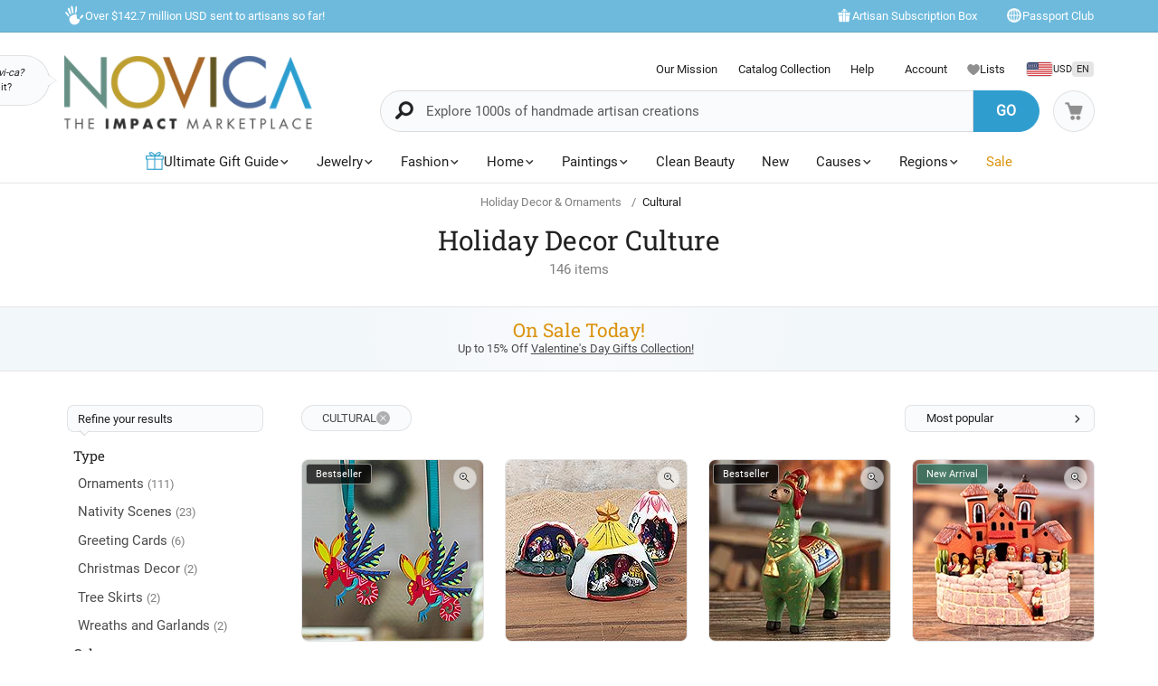

--- FILE ---
content_type: text/html;charset=UTF-8
request_url: https://www.novica.com/holiday-decor-and-ornaments/cultural/
body_size: 99239
content:

	<!DOCTYPE html>
<html  lang="en-US" xmlns="http://www.w3.org/1999/xhtml" xml:lang="en-US" xmlns:og="http://ogp.me/ns#" xmlns:fb="https://www.facebook.com/2008/fbml" id="" class="countryiso2-us">
<head>
	
		<script>
			/* 	For detecting missing resources i.e. 404 scripts, img, styles - 
				jsErrorLogger.js will log this to ES. 
				placed at the top of page so it can catch missing resources prior to JSErrorLogger being loaded	*/
			var failedResourcesToLogByJSErrorLogger = {};
/* DISABLE UNTIL NEW CLUSTER FINISHED
			window.addEventListener('error', function(e) {
				if (e && e.constructor && e.constructor.name && e.constructor.name === 'Event' && e.type === 'error' && e.srcElement && e.srcElement.src) {
					failedResourcesToLogByJSErrorLogger[e.srcElement.src.split('?')[0]] = true;
				}
			}, true);
*/
			/*for address complete*/
			var selectedACcountry = 'USA';
		    (function(c,l,a,r,i,t,y){
		        c[a]=c[a]||function(){(c[a].q=c[a].q||[]).push(arguments)};
		        t=l.createElement(r);t.async=1;t.src="https://www.clarity.ms/tag/"+i;
		        y=l.getElementsByTagName(r)[0];y.parentNode.insertBefore(t,y);
		    })(window, document, "clarity", "script", "m1aqmpy8qg");
		</script>
	
	
		
		
		<meta charset="utf-8">
		<link rel="preconnect" href="https://images1.novica.net">
		<link rel="preconnect" href="https://assets1.novica.net">
		<link rel="preconnect" href="https://assets3.novica.net">
		<link rel="dns-prefetch" href="https://images1.novica.net">
		<link rel="dns-prefetch" href="https://assets1.novica.net">
		<link rel="dns-prefetch" href="https://assets3.novica.net">
		
			
			
				
					
						<link rel="preload" as="image" href="https://images1.novica.net/pictures/7/p463221_1.jpg" fetchpriority="high" />
					
					
					
				
			
		
		<link rel="preload" href="/2015/assets/css/fonts/Roboto_Slab/RobotoSlab-VariableFont_wght.woff2" as="font" type="font/woff2" crossorigin>
		
		
		
		
		<title
			 data-gp-noloc="node">
			Holiday Decor Culture at NOVICA
		</title>
		
		<meta name="description" content="Holiday Decor Culture : NOVICA, the Impact Marketplace, features a unique Holiday Decor Culture collection handcrafted by talented artisans worldwide."/>
		<meta name="author" content="">
	    <meta name="Keywords" content="Holiday Decor Culture, Holiday Decor Culture" />
	    
		    
		
	    <meta name="viewport" content="width=device-width, initial-scale=1.0" />

	    
	    
	    	<script>
	    		let isIpad = /Macintosh/i.test(navigator.userAgent) && navigator.maxTouchPoints && navigator.maxTouchPoints > 1;
	    		if(isIpad) {
	    			let _viewport = document.querySelector("meta[name=viewport]");
					_viewport.setAttribute('content', 'width=1024,user-scalable=no, initial-scale=1.0, maximum-scale=1.0');
	    		}
	    	</script>
	    
		<script type="application/ld+json" data-gp-noloc="node">
			{      
				"@context" : "https://schema.org",  
				"@type" : "Organization",
				"description": "NOVICA - Home Decor, Jewelry &amp; Gifts by Talented Artisans Worldwide", 
				"name": "Novica.com",
				"address": 
				{ 	
					"@type": "PostalAddress", 
					"addressCountry" : "United States",
					"addressLocality": "Santa Monica", 
					"addressRegion": "CA",
					"postalCode" : "90405"
				}, 		
				"url" : "https://www.novica.com/",
				"logo" :"https://images1.novica.net/novica/assets/images/logo/novica/full-small-2019.png",  
				"sameAs" : [ "https://plus.google.com/+novica", "https://twitter.com/NOVICA/", "https://www.facebook.com/novica/","https://www.instagram.com/novica/","https://www.pinterest.com/novica/","https://www.linkedin.com/company/novica.com" ], 
				"contactPoint" : [  
					{  
						"@type" : "ContactPoint",
						"telephone" : "+1-877-266-8422",  
						"contactType" : "customer service",  
						"contactOption" : "TollFree",
						"email" : "service@novica.com",
						"areaServed" : ["US","CA"]
					}, {  
						"@type" : "ContactPoint",  
						"telephone" : "+1-877-552-4545",  
						"contactType" : "sales",  
						"contactOption" : "TollFree",
						"email" : "wholesale@novica.com",
						"areaServed" : ["US","CA"] 
					}, {  
						"@type" : "ContactPoint",  
						"telephone" : "+1-001-210-890-4217",  
						"contactType" : "customer service"
					}, {
						"@type" :  "ContactPoint",
		                "telephone" : "+1-877-266-8422",
						"contactType" : "technical support",
						"email" : "webmaster@novica.com"
					}
				] 
			}
		</script>
		<script type="application/ld+json" data-gp-noloc="node">  	
			{
				"@context": "https://schema.org",
				"@type": "WebSite",
				"name":"Novica.com",
				"alternateName" : "Novica",
				"url": "https://www.novica.com/",
				"potentialAction": {
					"@type": "SearchAction",
					"target": "https://www.novica.com/{keywordHeader}/s/",
					"query-input": "required name=keywordHeader"
				}
			}
		</script>
		
		
			
				<script type="application/ld+json" data-gp-noloc="node">
					{
						"@context":"https://schema.org","@type":"ItemList","itemListElement": [{"@type": "ListItem","position": "1","item": {"@type":"Product","description": "The sea transforms into a oneiric realm in these wood ornaments by Mexicos Alejandra Gallardo. Inspired by the  em alebrije /em  art style, the ornaments assume the shape of delicate seahorses in a palette of blue and fuchsia hues, each dangling from nylon ribbons.","sku":"463221","mpn":"463221","productID":"463221","name":"Wood alebrije ornaments, Oneiric Sea (pair)","image": "https://images1.novica.net/pictures/7/p463221_1.jpg","offers": {"@type":"Offer","price":"25.99","priceCurrency": "USD","availability": "https://schema.org/InStock","itemCondition": "https://schema.org/NewCondition","priceValidUntil": "2026-01-25","url": "https://www.novica.com/p/sea-themed-alebrije-seahorse-wood-ornament/463221/"}}},{"@type": "ListItem","position": "2","item": {"@type":"Product","description": "Alejandro Chavez in Peru presents this lovely set of three small nativity scenes. The sculptures and the tiny figures within are crafted from ceramic and carefully painted by hand.","sku":"403860","mpn":"403860","productID":"403860","name":"Ceramic nativity scenes, Christmas in the Andes (set of 3)","image": "https://images1.novica.net/pictures/4/p403860_1.jpg","offers": {"@type":"Offer","price":"31.99","priceCurrency": "USD","availability": "https://schema.org/InStock","itemCondition": "https://schema.org/NewCondition","priceValidUntil": "2026-01-25","url": "https://www.novica.com/p/hand-painted-nativity-scenes-set-of-3-christmas/403860/"}}},{"@type": "ListItem","position": "3","item": {"@type":"Product","description": "Zoila Davila in Peru designs this marvelous llama statuette, which is dressed in the colors of Christmas. The sculpture is formed from ceramic and carefully painted by hand in green, red and gold. The llama wears a traditional  i chullo /i  hat and a blanket with Andean motifs.","sku":"410166","mpn":"410166","productID":"410166","name":"Ceramic statuette, Holiday Llama in Green","image": "https://images1.novica.net/pictures/4/p410166_1.jpg","offers": {"@type":"Offer","price":"57.99","priceCurrency": "USD","availability": "https://schema.org/InStock","itemCondition": "https://schema.org/NewCondition","priceValidUntil": "2026-01-25","url": "https://www.novica.com/p/christmas-motif-llama-sculpture-holiday-llama/410166/"}}},{"@type": "ListItem","position": "4","item": {"@type":"Product","description": "Perched upon a magnificent stone terrace that evokes the ancient foundations found on Peru s highlands, this breathtaking ceramic nativity scene unfolds before a vibrant terracotta church complex crowned with twin bell towers and rustic roofs. Mary and Joseph, adorned in traditional Andean attire, gather with shepherds and gentle sheep in a joyful celebration of the Christ childs arrival, their figures nestled between the churchs graceful arches and textured adobe walls. Created by Dionisio Rojas and expertly handcrafted and painted, every detail captivates, from the delicate white trim on the windows to the verdant cactus flourishing beside the sanctuary to the beautifully rendered stonework that forms the nativitys grand stage This folk art masterpiece transforms the timeless Christmas story into a distinctly Peruvian celebration, honoring both sacred tradition and the rich cultural heritage of the Andes in one spectacular, conversation-starting display.","sku":"474919","mpn":"474919","productID":"474919","name":"Ceramic nativity scene, Fortress of the Sun","image": "https://images1.novica.net/pictures/4/p474919_1.jpg","offers": {"@type":"Offer","price":"109.99","priceCurrency": "USD","availability": "https://schema.org/InStock","itemCondition": "https://schema.org/NewCondition","priceValidUntil": "2026-01-25","url": "https://www.novica.com/p/traditional-andean-folk-art-themed-ceramic/474919/"}}},{"@type": "ListItem","position": "5","item": {"@type":"Product","description": "Celebrate the love of the holiday season with four heart-shaped mask ornaments designed by West Africas Anna Yawson. Crafted from local sese wood, the ornaments are decorated in recycled glass beads in four distinct, shimmering colors.","sku":"384676","mpn":"384676","productID":"384676","name":"Wood and recycled glass bead ornaments, Eternal Love (set of 4)","image": "https://images1.novica.net/pictures/5/p384676_1.jpg","offers": {"@type":"Offer","price":"49.99","priceCurrency": "USD","availability": "https://schema.org/InStock","itemCondition": "https://schema.org/NewCondition","priceValidUntil": "2026-01-25","url": "https://www.novica.com/p/heart-shaped-sese-wood-holiday-ornaments-set/384676/"}}},{"@type": "ListItem","position": "6","item": {"@type":"Product","description": "Under a brilliant cobalt sky studded with golden stars, the nativity unfolds in a scene of pure Andean enchantment, with celestial doves perching on a rustic thatched roof. Mary and Joseph, draped in traditional textiles, watch the Christ child while shepherds gather close, their vibrant Andean garments a testament to Perus rich cultural tapestry. Created by Dionisio Rojas and brought to life through expert hand-crafting and painting, this ceramic folk art creche transforms the humble stable into a highland sanctuary flanked by charming cacti and watchful white doves. The cascade of stars flowing from heaven to earth, the gentle sheep and the meticulously detailed figures create a joyful fusion of sacred tradition and Peruvian artistry that celebrates both the universal story of Christmas and the distinctive beauty of the Andes.","sku":"474916","mpn":"474916","productID":"474916","name":"Ceramic nativity scene, Andean Light","image": "https://images1.novica.net/pictures/4/p474916_1.jpg","offers": {"@type":"Offer","price":"89.99","priceCurrency": "USD","availability": "https://schema.org/InStock","itemCondition": "https://schema.org/NewCondition","priceValidUntil": "2026-01-25","url": "https://www.novica.com/p/hand-painted-ceramic-holy-family-christmas/474916/"}}},{"@type": "ListItem","position": "7","item": {"@type":"Product","description": "Step into the heart of the Peruvian highlands with this enchanting ceramic nativity scene, where Mary and Joseph, dressed in vibrant traditional Andean clothing, find sanctuary within a charming church adorned with terra cotta tiles and a brilliant blue dome. Each figurine tells a story of cultural fusion, blending the timeless Christmas narrative with the rich textile patterns and folk art traditions of the Andes. Designed by Dionisio Rojas and brought to life through expert hand-crafting and meticulous painting, this creche transforms the familiar nativity into a celebration of Peruvian heritage.","sku":"474914","mpn":"474914","productID":"474914","name":"Ceramic nativity scene, Nativity Church","image": "https://images1.novica.net/pictures/4/p474914_1.jpg","offers": {"@type":"Offer","price":"47.99","priceCurrency": "USD","availability": "https://schema.org/InStock","itemCondition": "https://schema.org/NewCondition","priceValidUntil": "2026-01-25","url": "https://www.novica.com/p/andean-themed-ceramic-christmas-nativity-scene/474914/"}}},{"@type": "ListItem","position": "8","item": {"@type":"Product","description": "Embossed aluminum plates add a mystic illusion to this set of four sese wood ornaments, making them look like traditional African masks with a myriad of eyes. Crafted by Ghanas Anna Yawson, each accessory features a palette of black and yellow hues, creating a glorious aura around the design.","sku":"434683","mpn":"434683","productID":"434683","name":"Aluminum-accented wood ornaments, Metallic Glances (set of 4)","image": "https://images1.novica.net/pictures/5/p434683_1.jpg","offers": {"@type":"Offer","price":"54.99","priceCurrency": "USD","availability": "https://schema.org/InStock","itemCondition": "https://schema.org/NewCondition","priceValidUntil": "2026-01-25","url": "https://www.novica.com/p/set-of-4-aluminum-accented-sese-wood-african/434683/"}}},{"@type": "ListItem","position": "9","item": {"@type":"Product","description": "A majestic golden church rises with twin bell towers crowned by thatched conical roofs, offering blessed refuge to the Holy Family in this stunning ceramic nativity scene that reimagines Bethlehem in the heart of Perus highlands. Within the graceful arched entrance, Mary and Joseph, dressed in traditional Andean attire, gather with the infant Jesus, surrounded by shepherds and gentle sheep who have journeyed to witness this sacred moment. Designed by Perus Dionisio Rojas and brought to life through masterful hand-crafting and painting, every element radiates warmth and artistry, from the textured adobe-style walls in sunny yellow to the terracotta tile accents and the rustic details that evoke a timeless mountain village. This folk art masterpiece beautifully unites the Christmas story with Peruvian cultural heritage, creating a distinctive creche that celebrates faith, tradition, and the remarkable craftsmanship of Andean artisans in one fascinating display.","sku":"474918","mpn":"474918","productID":"474918","name":"Ceramic nativity scene, Peruvian Portal","image": "https://images1.novica.net/pictures/4/p474918_1.jpg","offers": {"@type":"Offer","price":"47.99","priceCurrency": "USD","availability": "https://schema.org/InStock","itemCondition": "https://schema.org/NewCondition","priceValidUntil": "2026-01-25","url": "https://www.novica.com/p/handmade-ceramic-christmas-nativity-scene/474918/"}}},{"@type": "ListItem","position": "10","item": {"@type":"Product","description": "Serenely beautiful, three masks display different arts styles from West Africa. Victor Yao Delanyo carves the lovely trio by hand to use as ornaments. Painted by hand and polished to a high sheen, they carry Delanyos advice - be happy anytime, anywhere, no matter the situation.","sku":"98284","mpn":"98284","productID":"98284","name":"Wood ornaments, Be Happy (set of 3)","image": "https://images1.novica.net/pictures/5/p98284_1.jpg","offers": {"@type":"Offer","price":"47.99","priceCurrency": "USD","availability": "https://schema.org/InStock","itemCondition": "https://schema.org/NewCondition","priceValidUntil": "2026-01-25","url": "https://www.novica.com/p/african-mask-christmas-ornaments-set-of-3/98284/"}}},{"@type": "ListItem","position": "11","item": {"@type":"Product","description": "Add joy and warmth to your home decor with these ornaments featuring sweet little dolls. Handcrafted by the Lopez Garcia family, this set of 3 colorful cardboard and cotton ornaments comes with strings for hanging them everywhere. Each ornament has a unique color pattern, giving the design a charming touch.","sku":"420792","mpn":"420792","productID":"420792","name":"Cotton ornaments, Joyful Friends (set of 3)","image": "https://images1.novica.net/pictures/27/p420792_1.jpg","offers": {"@type":"Offer","price":"27.99","priceCurrency": "USD","availability": "https://schema.org/InStock","itemCondition": "https://schema.org/NewCondition","priceValidUntil": "2026-01-25","url": "https://www.novica.com/p/guatemalan-set-of-3-handcrafted-cotton-doll/420792/"}}},{"@type": "ListItem","position": "12","item": {"@type":"Product","description": "Beneath the warm glow of a rustic thatched roof and beside a stately bell tower adorned with a radiant sun motif, the Holy Family finds sanctuary in this enchanting ceramic nativity scene that captures the spirit of Perus highlands. Mary and Joseph stand protectively near baby Jesus, both clothed in the rich textiles and vibrant patterns of traditional Andean dress, surrounded by shepherds and gentle sheep who have gathered to witness this sacred moment. Designed by Perus Dionisio Rojas and fashioned through meticulous hand-crafting and painting, every detail tells a story, from the textured adobe-style walls and cheerful terracotta jug perched on the roof to the verdant cactus standing sentinel beside the church. This folk art treasure beautifully weaves together the timeless nativity narrative with the cultural richness of the Andes, creating a meaningful display that honors both faith and heritage in one captivating piece.","sku":"474917","mpn":"474917","productID":"474917","name":"Ceramic nativity scene, Highland Portal","image": "https://images1.novica.net/pictures/4/p474917_1.jpg","offers": {"@type":"Offer","price":"47.99","priceCurrency": "USD","availability": "https://schema.org/InStock","itemCondition": "https://schema.org/NewCondition","priceValidUntil": "2026-01-25","url": "https://www.novica.com/p/handcrafted-andean-folk-art-ceramic-christmas/474917/"}}},{"@type": "ListItem","position": "13","item": {"@type":"Product","description": "Hand carved from wadang wood by Indonesian artisan Gunadi, this set of four ornaments is given a wax batik process that features  i parang /i  and  i truntum /i  motifs. A  i parang /i  is a knife or dagger in the Javanese language. Each ornament includes a polyester cord for hanging. The set features colors of blue, purple, red, black and green.","sku":"313566","mpn":"313566","productID":"313566","name":"Wood batik ornaments, Parang Warriors (set of 4)","image": "https://images1.novica.net/pictures/10/p313566_1.jpg","offers": {"@type":"Offer","price":"29.99","priceCurrency": "USD","availability": "https://schema.org/InStock","itemCondition": "https://schema.org/NewCondition","priceValidUntil": "2026-01-25","url": "https://www.novica.com/p/hand-carved-wadang-wood-panang-warrior-ornaments/313566/"}}},{"@type": "ListItem","position": "14","item": {"@type":"Product","description": "Capturing the spirit of Christmas, Peruvian artisan Milton Rios creates a delightful and charming 12-piece nativity scene. Crafted from glass in blue and white tones, this set depicts the traditional figures wearing Andean clothing, accompanied by local farm animals. Each figurine is painted by hand with gleaming gilt.","sku":"362027","mpn":"362027","productID":"362027","name":"Glass figurines, Andean Festivity in Blue (12 piece)","image": "https://images1.novica.net/pictures/4/p362027_1.jpg","offers": {"@type":"Offer","price":"69.99","priceCurrency": "USD","availability": "https://schema.org/InStock","itemCondition": "https://schema.org/NewCondition","priceValidUntil": "2026-01-25","url": "https://www.novica.com/p/blue-gilded-glass-nativity-scene-from-peru/362027/"}}},{"@type": "ListItem","position": "15","item": {"@type":"Product","description": "In the shadow of a rustic stone chapel crowned with a thatched roof and a graceful, blue-domed bell tower, the Holy Family gathers in this captivating ceramic nativity scene that reimagines Bethlehem through the lens of Perus highlands. Mary and Joseph, watching baby Jesus, are both adorned in the distinctive textiles of traditional Andean dress. Designed by Dionisio Rojas and brought to life through meticulous hand-crafting and painting, each figure radiates warmth and authenticity, from the gentle sheep at their feet to the reverent visitors bearing witness to this sacred moment. The richly textured stonework, cream-trimmed details and crosses perched atop both structures speak to a beautiful fusion of faith traditions, creating a folk art treasure that celebrates cultural heritage while honoring the timeless story of hope and refuge.","sku":"474915","mpn":"474915","productID":"474915","name":"Ceramic nativity scene, Andean Portico","image": "https://images1.novica.net/pictures/4/p474915_1.jpg","offers": {"@type":"Offer","price":"47.99","priceCurrency": "USD","availability": "https://schema.org/InStock","itemCondition": "https://schema.org/NewCondition","priceValidUntil": "2026-01-25","url": "https://www.novica.com/p/hand-painted-andean-themed-ceramic-christmas/474915/"}}}]
					}
				</script>
			
				<script type="application/ld+json" data-gp-noloc="node">
					{
						"@context":"https://schema.org","@graph": [{"@type":"Product","description": "Im using these as ornaments on my Christmas tree, they are so colorful and so well made and so unique, I love them!","sku":"341334","mpn":"341334","productID":"341334","name":"Wood ornaments, Barong Royalty (pair)","image": "https://images1.novica.net/pictures/10/p341334_1.jpg","url": "https://www.novica.com/p/handmade-white-and-red-albesia-wood-balinese/341334/","review": {"@type": "Review","reviewRating": {"@type": "Rating","ratingValue": "5"},"author": {"@type": "Person","name": "Sheri"},"reviewBody": "Im using these as ornaments on my Christmas tree, they are so colorful and so well made and so unique, I love them!"}},{"@type":"Product","description": "Thisnred llama is aanabsolutely gorgeous piece. It says holiday, butit is way too beautiful to put away, it will grace my home all year. The Artisan, Zolla, did a wonderful job with the colors, the facial expression and the llamas apparel. I am totally enamored with Franklin, my llamas name.","sku":"410165","mpn":"410165","productID":"410165","name":"Ceramic statuette, Holiday Llama in Red","image": "https://images1.novica.net/pictures/4/p410165_1.jpg","url": "https://www.novica.com/p/hand-painted-holiday-llama-sculpture-holiday/410165/","review": {"@type": "Review","reviewRating": {"@type": "Rating","ratingValue": "5"},"author": {"@type": "Person","name": "Lady Ks Treasures"},"reviewBody": "Thisnred llama is aanabsolutely gorgeous piece. It says holiday, butit is way too beautiful to put away, it will grace my home all year. The Artisan, Zolla, did a wonderful job with the colors, the facial expression and the llamas apparel. I am totally enamored with Franklin, my llamas name."}},{"@type":"Product","description": "These angels are really pretty, colorful and original. They will bring a smile to whoever receive them as a gift. I own a set and have given them as a gift too. They look great on a smaller tree. You could get more for a bigger one. They would look nice on a fireplace mantle too.  Enjoy Christmas with these six new friends!","sku":"368310","mpn":"368310","productID":"368310","name":"Cotton ornaments, Quitapenas Angels (set of 6)","image": "https://images1.novica.net/pictures/27/p368310_1.jpg","url": "https://www.novica.com/p/cultural-cotton-angel-ornaments-from-guatemala/368310/","review": {"@type": "Review","reviewRating": {"@type": "Rating","ratingValue": "5"},"author": {"@type": "Person","name": "Lemuel"},"reviewBody": "These angels are really pretty, colorful and original. They will bring a smile to whoever receive them as a gift. I own a set and have given them as a gift too. They look great on a smaller tree. You could get more for a bigger one. They would look nice on a fireplace mantle too.  Enjoy Christmas with these six new friends!"}}]
					}
				</script>
			
		
		
			<script type="application/ld+json" data-gp-noloc="node">
			{
				"@context": "https://schema.org",
				"@type": "BreadcrumbList",
				"itemListElement": [
					
					{
						"@type": "ListItem",
						"position": 1,
						"name": "Home",
						"item": {
							"@type": "WebPage",
							"@id": "https://www.novica.com/"
						}
					},
					
					{
						"@type": "ListItem",
						"position": 2,
						"name": "Holiday Decor & Ornaments",
						"item": {
							"@type": "WebPage",
							"@id": "https://www.novica.com/holiday-decor-and-ornaments/"
						}
					},
					
					{
						"@type": "ListItem",
						"position": 3,
						"name": "Cultural",
						"item": {
							"@type": "WebPage",
							"@id": "https://www.novica.com/holiday-decor-and-ornaments/cultural/"
						}
					}
					
				]
			}
			</script>
		
		
		
		<!-- OPEN GRAPH -->
		<meta property="fb:app_id" content="993177775241327" />
		
			
			<meta property="og:title" content="Holiday Decor Culture at NOVICA" data-gp-noloc="node" />
			<meta property="og:site_name" content="NOVICA" data-gp-noloc="node" />
			<meta property="og:url" content="https://www.novica.com/holiday-decor-and-ornaments/cultural/" data-gp-noloc="node" />
			<meta property="og:description" content="Holiday Decor Culture : NOVICA, the Impact Marketplace, features a unique Holiday Decor Culture collection handcrafted by talented artisans worldwide." data-gp-noloc="node" />
			
				
					<meta property="og:image" content="https://images1.novica.net/pictures/7/p463221_1.jpg" />
				
			
			
		

		<link rel="search" type="application/opensearchdescription+xml" href="https://www.novica.com/opensearch.osdx" title="Novica Search" data-gp-noloc="node" crossorigin />
		<link rel="shortcut icon" href="https://assets3.novica.net/2015/assets/images/favicon/novica/favicon.ico">

		
		<script>var appRoot = "/",siteRoot = 'https://www.novica.com/',apiCallBackRoot = 'https://www.novica.com/',secureRoot = 'https://www.novica.com/',checkoutRoot = 'https://secure.novica.com/checkout/',curationRoot = '/me/',templateRoot = '/2015/assets/javascript/core/templates/',storageRoot = 'novica',scriptRoot = '/2015/assets/javascript/',cssRoot = '/2015/assets/css/',imageRoot = 'https://assets3.novica.net/2015/assets/images/',imageRemote = 'https://images1.novica.net/novica/assets/images/',assetStamp = '20260125b',_siteSetting = {"nav": {"myaccount": {"label": "My Account","urlroot": "mynovica","actionroot": "account","nav": {"account": {"label": "Account","urlroot": "account","icon": "account"},"artist": {"label": "My Artist","urlroot": "artist","icon": "people"},"gallery": {"label": "Gallery","urlroot": "gallery","icon": "gallery"},"imagelibrary": {"label": "Image Library","urlroot": "imagelibrary","icon": "imagelibrary"},"loan": {"label": "Loans","urlroot": "loan","icon": "lender"},"orders": {"label": "Orders","urlroot": "orders","icon": "orders"},"profile": {"label": "Profile","urlroot": "profile","icon": "profile"},"rewards": {"label": "Rewards","urlroot": "rewards","icon": "reward"},"wishlist": {"label": "Wishlist","urlroot": "wishlist","icon": "heart"}},"navorder": "profile,account,wishlist,artist"},"wishlist": {"label": "Wishlist","urlroot": "wishlist"},"cart": {"label": "Cart","urlroot": "cart"},"catalog": {"label": {"default": "Catalog","seasonal": "Holiday Catalog Collection"},"urlroot": "catalog-collection","urlrootOrder": "order-a-catalog"},"member": {"label": "TBD","urlroot": "member"},"causeoftheweek": {"label": "Cause of the Week","urlroot": "cause-of-the-week"},"tour": {"label": "NOVICA Tours","urlroot": "tours"}},"itemnames": {"wishlistadd":""},"root":"/2015/","curationurl": "me/","doSocialize":0,"cookienames": {"cart": "cartid","myaccount": "mynovica1","preference": "mylocale","itemsperpage": "preflist"},"cookiedomain": "novica.com","features": {"account": 1,"artisanloan": 1,"curation": 1,"rewards": 1,"social": 1,"wholesale": 1,"artistreviews":1,"collectionrating":1,"emailpreferences":1,"returns":1,"funfact_header": 1},"accountdashboard": {"plateorder": "order,artistreviews,wishlist,profile,gallery,rewards,artisanloan,settings,artists","showbottombanner":1},"donation": {"regionID": 30,"pid": 23642,"originPID": 230160,"displayLabel": "Donation"},"contribution": {"regionID": 22,"pid": 162451,"originPID": "","displayLabel": "New Region Fund - Contribution","min": 1},"customitems": {"regionID": 37,"customMessageItems": "313870","excludeCustomItems": "313872"},"partnerPrefix": "","externalscripts": {"tealium":1,"gtm":0},"curationdisplay": {"showintrobanner":0,"showloansbutton":1},"companyname": {"short": "NOVICA","long": "NOVICA United Inc"},"backorderitems": {"maxqty": 4,"shippingtimeframe": {"normal": "3 to 8 weeks","premium": "2 to 6 weeks"},"shiptimeframeminmax": "2 to 8 weeks"},"leftnav": {"preload": 0,"jsResort": 0,"showSortOption": 1,"showDepartmentOnTop": 0},"abstractTypes": ["store"],"itemdetail": {"defaultOnWhite": 0},"shipServiceLabels": {"1":"Express","2":"Expedited","3":"Standard","9":"Standard"},"defaultQuerySource": {"itemdetail": "elastic","itemNameDesc": "elastic","artistproducts": "elastic","productIDsearch": "elastic"},"usePredictionIO" : 1,"useProductModelRec": 1,"productRecSource": "harness","refetchRecsWithStrictBiasing": 0,"categoryPopularItems": 0,"redirectPIDconfig" :{"351150" : "356340","362260" : "301809","362259" : "301810","466325" : "432683","453015-2" : "453015","453015-3" : "453015","453015-4" : "453015","453015-5" : "453015","453015-6" : "453015","453018-2" : "453018","453018-3" : "453018","453018-4" : "453018","453018-5" : "453018","453018-6" : "453018","379189" : "401184","345834" : "356598","345833" : "358601","373451" : "381619","365633" : "393435","403961" : "415970","408477" : "417857","416256" : "427130","409926" : "430802","436717" : "449464","436716" : "453214","459525" : "464161","465306" : "471587","161481" : "396547","447068" : "464592","379200" : "401099","411334" : "421049","465359" : "471408","142737" : "376362","340300" : "404414","374751" : "398208","401596" : "410722","447067" : "464340","460185" : "468745","458785" : "464311","379199" : "401857","454037" : "463240","458598" : "465027","458597" : "464433","365633" : "393435","403221" : "413605","374566" : "398115","374567" : "407218","374568" : "381227","363138" : "375979","398510" : "444766","398511" : "444211","398512" : "444212","419169" : "437014"},"visibleOutletItems": {"regionIDs": "20,21","suppressWhen": "express-gifts,outlet"},"rewardShippingDiscount": {"default": {"standard": {"domestic": {"discountRate": 0,"hurdle": 0},"international": {"discountRate": 100,"hurdle": 225}},"express": {"domestic": {"discountRate": 0,"hurdle": 0},"international": {"discountRate": 0,"hurdle": 0}}},"voyager": {"standard": {"domestic": {"discountRate": 100,"hurdle": 50},"international": {"discountRate": 100,"hurdle": 200}},"express": {"domestic": {"discountRate": 0,"hurdle": 0},"international": {"discountRate": 0,"hurdle": 0}}},"explorer": {"standard": {"domestic": {"discountRate": 100,"hurdle": 40},"international": {"discountRate": 100,"hurdle": 175}},"express": {"domestic": {"discountRate": 20,"hurdle": 0},"international": {"discountRate": 20,"hurdle": 0}}},"ambassador": {"standard": {"domestic": {"discountRate": 100,"hurdle": 30},"international": {"discountRate": 100,"hurdle": 150}},"express": {"domestic": {"discountRate": 50,"hurdle": 0},"international": {"discountRate": 50,"hurdle": 0}}}},"giftCard": {"productID": 4867,"regionID": 6,"attributes": {"byemail": { "id": 40111,"max": 250},"bymail": {"id": 40110,"max": 1000}},"allowedOptions": ["byemail","bymail"]},"shipping": {"restrictions": [],"restrictionIncludes": [],"excludedTypes": [],"isCommaFormattedWeight": false},"pricing": {"localized": false,"includes": [],"taxLabel": "","taxRate": 0,"showMSRP": false},"purchaseBlockedRegionIDs": "29,30,33","purchaseBlockedArtistIDs": "9844","memberzone": {"status": { "default": 1, "horizontal": 0 }},"salesTax": {"shippingRegionID": "1,9"},"alwaysLiveProducts": "188373,188383,190564,191553,224034,313870,313871,313872,313873,313874,313875,313876","externalCacheSource": "redis","redisCacheActive": true,"languages": {"en": {"isdefault": true,"productIndexIdentifier": "novica","langIndexIdentifier": "en","showinURL": false,"usesubdomain": false,"langid": 1,"langcode": "en","language": "English"},"es": {"isdefault": false,"productIndexIdentifier": "novica-es","langIndexIdentifier": "es","showinURL": true,"usesubdomain": false,"langid": 2,"langcode": "es","language": "Español"}},"imageoptimization": {"resize_with_edge": true},"itemrestrictions": {"regions": {"allowed": "","disallowed": "33"}},"pixels": {"gtm": {"id": "GTM-VX2T"},"useLocalizedCurrency" : false,"useLocalizedCategoryNames": true,"klaviyoCredsKey" : "klaviyo_us"},"multiQtyDiscount": {"active": true,"qtyDiscountMinOrderQty": 2,"qtyDiscountMaxDiscountTotal": 3000,"qtyDiscountDetail": {"min": 0.05,"max": 0.3}},"altPaymentMethods": {"active": true,"displayMin": 49,"cartmin": 49,"methods": ["klarna", "affirm"],"methods_shipto": {"us": ["affirm","klarna"],"ca": ["affirm"],"default": ["klarna"]}},"updateExternalTranslatedContent": false,"checkoutAutoLogin": {"active": true,"abTest": true}},_locales = {"ca": {"locale": "en-ca","langID": 9,"urlPrefix": "en-ca","sitename": "","enableForceReload": true,"countrycode": "CA","langIndexIdentifier": "en-gb"},"gb": {"locale": "en-gb","langID": 6,"urlPrefix": "gb","sitename": "","enableForceReload": true,"countrycode": "GB","langIndexIdentifier": "en-gb"},"es": {"locale": "es","langID": 2,"urlPrefix": "","sitename": "https://es.novica.com","enableForceReload": true,"countrycode": "ES","langIndexIdentifier": "es"},"de": {"locale": "de","langID": 7,"urlPrefix": "","sitename": "https://de.novica.com","enableForceReload": true,"countrycode": "DE","langIndexIdentifier": "de"}};_siteSetting.root = '/2015/';_siteSetting.isCheckout = false;_siteSetting.environment = 'prod';_siteSetting.rootSecure = 'https://www.novica.com/';_siteSetting.rootCheckout = 'https://secure.novica.com/';_siteSetting.rootShare = 'https://www.novica.com/';_siteSetting.rootRedirect = 'https://www.novica.com';_siteSetting.cookiedomain = 'novica.com';_siteSetting.pixels = JSON.parse('{"gtm":{"id":"GTM-VX2T"},"useLocalizedCurrency":false,"useLocalizedCategoryNames":true,"klaviyoCredsKey":"klaviyo_us"}');_siteSetting.defaultLocale = {currency: 'USD',shipTo: 'US'};_siteSetting.nav.cart.urlroot = "https://www.novica.com/cart/";_siteSetting.activePaypalProcessor = 'paypal';_siteSetting.paypalActiveCurrency = 'USD';_siteSetting.enableMultiCurrencySupport = 'true';_siteSetting.paypalAvailableCurrencies = 'AUD,BGN,BRL,CAD,CHF,CNY,CZK,DKK,EUR,GBP,HKD,HUF,JPY,MXN,NOK,PLN,RON,SEK,SGD,USD';_siteSetting.nonSupportingPaypalCurrencies = 'AED,KRW,INR,MYR';_siteSetting.paypalClientId = 'AQLz7lIW1NZ2fy6EXuUjwLn56m1VzV4uGi1HKClXDAICRZJbXFg7RwNFYXBxUWeRgLba8649araRt3ge';_siteSetting.paypalLogin = JSON.parse('{"ENVIRONMENT":"production","APPID":"AY2qJAKTBVqugfLctIam6NUAI_GwPOhT8_hNvb8xlnjP81nxeoF_mLppsEOf5rc7ZHFTAwZ9zy0X9Apu","SCOPES":"profile email","CALLBACKURL":"socialLogin/?isPaypalOauth=1"}');_siteSetting.googleLoginClientId = '224550729440-qt3j4nl76ris5fp5igqprb9b9osd2omg.apps.googleusercontent.com';_siteSetting.facebookLogin = JSON.parse('{"APP_SECRET":"4f24aae4e7116e5ff9f3ffd67c195492","CALLBACKURL":"socialLogin/?isFacebookOauth=1","APP_ID":"993177775241327"}');_siteSetting.growthBookApiHost = 'https://cdn.growthbook.io';_siteSetting.growthBookClientKey = 'sdk-ajG1ZdKpaMIWYdw';_siteSetting.isWholesaleAvailable = 1;var favoriteStatus = { item:{}, artist:{} };function showImageError( el ) { if(typeof novicaUtils=='undefined') { t = setTimeout(function() { showImageError( el ) }, 500); } else { novicaUtils.imageError( el ); }}var displayedBanners = [];var messageBanners = {"banners":[{"VIDEOSOURCE":"","PICTURE":"https://content.novica.com/wp-content/uploads/2020/10/jose_p1.jpg","ISVIDEO":"","LINK":"https://www.novica.com/a/jose-arriola/7521/","TITLE":"<span class=\"messagebannertitle artist name\">Jose Arriola</span> - <span class=\"messagebannertitle artist specialty\">ceramic ornaments and figurines</span> - <span class=\"messagebannertitle artist regionname\" data-gp-noloc=\"node\">Central America</span>","ID":"jose-arriola-ceramic-ornaments-and-figurines-central-america","ALTTEXT":"Jose Arriola - ceramic ornaments and figurines - Central America","TYPE":"artist"}],"maxbanners":1};var messageBannerContent = "";var selectedBanner = -1;var globalMessageBanners = [];var globalXRegExp;var metaReferences = {};</script>
	
	
	
	
		
		<!-- address complete css --->
		
		
			
			
			
			
			
				
			
			
			
				
			
			
			
				
			
				
			
				
			
				
			
				
			
				
			
				
			
				
			
				
			
				
			
				
			
				
			
				
			
				
			
				
			
				
			
				
			
				
			
				
			
			
				
			
			
		
		
		<style>
			:root{--font-default:'Roboto';--font-alt:'Roboto Slab';--font-cursive:'Satisfy';--fontweight-default:400;--fontweight-bold:700;--fontsize-default:15px;--fontsize-small1:.85rem;--fontsize-small2:.75rem;--fontsize-small3:.6rem;--fontsize-big1-alt:1.1rem;--fontsize-big1:1.2rem;--fontsize-big2:1.4rem;--fontsize-big3:1.75rem;--fontsize-big4:2rem;--fontsize-big5:2.5rem;--fontsize-price:1.5rem;--color-white:#fff;--color-white-shade1:rgba(255,255,255,.8);--color-white-shade2:rgba(255,255,255,.6);--color-white-shade3:rgba(255,255,255,.4);--color-white-shade4:rgba(255,255,255,.2);--color-dark:#212121;--color-dark-shade1:rgba(0,0,0,.7);--color-dark-shade2:rgba(0,0,0,.5);--color-dark-shade3:rgba(0,0,0,.3);--color-dark-shade3-solid:#b2b2b2;--color-dark-shade4:rgba(0,0,0,.1);--color-dark-shade5:rgba(0,0,0,.02);--color-dark-shade6:rgba(0,0,0,.06);--color-grey1:#fafafa;--color-grey2:#f1f1f1;--color-blue1:#309dcf;--color-blue2:rgba(48,157,207,.7);--color-blue3:#6ebadd;--color-blue4:#c0e1f1;--color-blue5:#f2f7fa;--color-blue6:#fcfeff;--color-blue7:#6ac9f5;--color-blue-dark1:#213b48;--color-yellow:#ffce00;--color-yellow-shade1:rgba(255,206,0,.7);--color-yellow-shade2:rgba(255,206,0,.55);--color-yellow-shade3:rgba(255,206,0,.3);--color-yellow-dark1:#f0b000;--color-red:#f55d3f;--color-orange:#db930e;--color-orange-shade1:#ffedd8;--color-orange-shade2:rgba(255,132,0,.8);--color-orange-shade3:rgba(255,132,0,.2);--color-novicagreen:#5ca078;--color-novicabrown:#a86828;--color-bglight1:#fafbfd;--color-bglight2:#d0d3d8;--border-radius-default:2rem;--border-radius-small1:1rem;--border-radius-small2:.5rem;--border-radius-small3:.25rem;--border-radius-rounded:50%}@media(max-width:575px){:root{--fontsize-default:16px}}html{font-size:var(--fontsize-default) !important}.container.full{padding:0}.container.new:before,.container.new:after{display:none}#NON-AMP-BEGIN{display:none}.lazybg{background-image:none !important}#NON-AMP-END{display:none}@media(min-width:1200px){.container.new:not(.full),footer .container:not(.full),#footer-explore-bar .container:not(.full){width:1170px !important}}@media(max-width:1199px){.container.new,footer .container,#footer-explore-bar .container{width:100% !important}}@font-face{font-family:'Roboto';font-display:swap;src:url('/2015/assets/css/fonts/Roboto/Roboto-Regular.woff2') format('woff2');font-weight:normal;font-style:normal}@font-face{font-family:'Roboto Slab';font-display:swap;src:url('/2015/assets/css/fonts/Roboto_Slab/RobotoSlab-VariableFont_wght.woff2') format('woff2');font-weight:normal;font-style:normal}@font-face{font-family:'Roboto Slab';font-display:swap;src:url('/2015/assets/css/fonts/Roboto_Slab/RobotoSlab-VariableFont_wght.woff2') format('woff2');font-weight:700;font-style:normal}@font-face{font-family:'Satisfy';font-display:swap;src:url('/2015/assets/css/fonts/Satisfy/Satisfy-Regular.ttf') format('truetype');font-optical-sizing:auto;font-weight:400;font-style:normal}html,body{overflow-x:hidden}body{margin:0;color:#212121;font-family:var(--font-default) !important;line-height:1.5 !important;font-size:var(--fontsize-default);font-weight:400}html:not(.countryiso2-us) .us-only,html:not(.countryiso2-gb) .gb-only,html:not(.countryiso2-us) #footer-links .footerlinks a.us-only,.deprecated{display:none !important}html.countryiso2-de .displayprice{display:inline-flex;column-gap:.1rem;align-items:center;justify-content:flex-start}html.countryiso2-de .displayprice.block{display:flex}html.countryiso2-de .displayprice .curr-desc{display:none}html.countryiso2-de .displayprice .curr-symbol{order:2}html.countryiso2-de .displayprice .curr-rate{order:1}.sitesearch .keywordSearchHeader.form-control{font-size:15px !important}a:hover{color:#309dcf !important}*,*:before,*:after{-webkit-box-sizing:border-box;-moz-box-sizing:border-box;box-sizing:border-box}.row{margin-right:-15px;margin-left:-15px}.clearfix:before,.container:before,.row:before,.clearfix:after,.container:after,.row:after{display:table;content:" "}.clearfix:after,.container:after,.row:after{clear:both}.hide{display:none}.rel{position:relative}.pull-left{float:left !important}.pull-right{float:right !important}.text-center{text-align:center}.container{width:1010px;padding-right:15px;padding-left:15px;margin-right:auto;margin-left:auto}@media(min-width:1200px){.container{width:1010px !important}}.pad-t05{padding-top:5px}.pad-t1{padding-top:10px}.pad-t2{padding-top:20px}.pad-t3{padding-top:30px}.pad-t5{padding-top:50px}.pad-b1{padding-bottom:10px}.pad-tb05{padding-top:5px;padding-bottom:5px}.pad-tb15{padding-top:15px !important;padding-bottom:15px !important}.pad-l0{padding-left:0 !important}.pad-l2{padding-left:20px !important}.pad-r15{padding-right:15px !important}.pad-r2{padding-right:20px !important}.pad-r3{padding-right:30px !important}.pad-lr1{padding-left:10px;padding-right:10px}.pad-lr2{padding-left:20px !important;padding-right:20px !important}.nomargin{margin:0 !important}.marg-t0{margin-top:0 !important}.marg-b0{margin-bottom:0 !important}.marg-b05{margin-bottom:5px}.marg-b1{margin-bottom:10px !important}.marg-b15{margin-bottom:15px !important}.marg-b2{margin-bottom:20px}.marg-b25{margin-bottom:25px}.marg-b3{margin-bottom:30px}.marg-b35{margin-bottom:35px}.marg-b4{margin-bottom:40px}.marg-b5{margin-bottom:50px}.marg-b8{margin-bottom:80px}.marg-r05{margin-right:5px}.marg-r1{margin-right:10px}.marg-r15{margin-right:15px}.marg-r2{margin-right:20px}.marg-l1{margin-left:10px}.marg-l15{margin-left:15px !important}.block{display:block}h1,h2,h3,h4,h5,h6,.h1,.h2,.h3,.h4,.h5,.h6{font-family:var(--font-alt),serif;margin-top:0 !important;line-height:1.1}h1:not(.nobottommargin),h2:not(.nobottommargin),h3:not(.nobottommargin){margin-bottom:12px}p{margin-top:0}a{color:#212121;text-decoration:none}.col-xs-1,.col-sm-1,.col-md-1,.col-lg-1,.col-xs-2,.col-sm-2,.col-md-2,.col-lg-2,.col-xs-3,.col-sm-3,.col-md-3,.col-lg-3,.col-xs-4,.col-sm-4,.col-md-4,.col-lg-4,.col-xs-5,.col-sm-5,.col-md-5,.col-lg-5,.col-xs-6,.col-sm-6,.col-md-6,.col-lg-6,.col-xs-7,.col-sm-7,.col-md-7,.col-lg-7,.col-xs-8,.col-sm-8,.col-md-8,.col-lg-8,.col-xs-9,.col-sm-9,.col-md-9,.col-lg-9,.col-xs-10,.col-sm-10,.col-md-10,.col-lg-10,.col-xs-11,.col-sm-11,.col-md-11,.col-lg-11,.col-xs-12,.col-sm-12,.col-md-12,.col-lg-12{position:relative;min-height:1px;padding-right:15px;padding-left:15px}.col-xs-1,.col-xs-2,.col-xs-3,.col-xs-4,.col-xs-5,.col-xs-6,.col-xs-7,.col-xs-8,.col-xs-9,.col-xs-10,.col-xs-11,.col-xs-12{float:left}.col-xs-3{width:25%}.col-xs-4{width:33.33333333%}.col-xs-5{width:41.66666667%}.col-xs-6{width:50%}.col-xs-7{width:58.33333333%}.col-xs-8{width:66.66666667%}.col-xs-9{width:75%}.col-xs-10{width:83.33333333%}.light-gray{color:#bdbdbd !important}.link-blue{color:#309dcf}.size14{font-size:14px}.size16{font-size:16px}.size20{font-size:20px}.size24{font-size:24px}.size30{font-size:30px}.size40{font-size:40px}small,.small{font-size:85%}img{vertical-align:middle;border:0}img.fit{width:100%;height:auto}i.top02{position:relative;top:2px}.va-m,i[class*="icon-"],i[class*="ss-"]{vertical-align:middle !important}.va-tt{vertical-align:text-top !important}a.default{color:#212121}a.linkblue{color:#309dcf !important}.line-height-13{line-height:1.3}.dropdown-menu,.dropdown-menu .active{font-size:16px !important}.plate-type-3.row ul{padding:0;margin:0}.plate-type-3.row li{margin-bottom:30px;float:left;list-style-type:none;position:relative;overflow:hidden}.ft-wt-700,.ft-wt-900{font-weight:700 !important}.bg-chalk{background-color:#fafafa}.platedescription p{margin-bottom:5px}.drop-arrow-icon{-webkit-appearance:none;-moz-appearance:none;appearance:none;background:#f3fafd url('//images1.novica.net/novica/assets/images/icon/down_Arrow.png') no-repeat !important;background-position:right 9px bottom 11px !important}.price-original{text-decoration:line-through}img.novicaicon.icon-grayscale{filter:grayscale(100%) brightness(1.25)}img.novicaicon.icon-grayscale2{filter:grayscale(100%) brightness(1.1)}img.novicaicon.icon-white{filter:grayscale(100%) contrast(100%) brightness(2)}img.novicaicon.icon-black{filter:grayscale(100%) contrast(100%) brightness(0)}img.rotate45{transform:rotate(45deg)}img.rotate90{transform:rotate(90deg)}img.rotate180{transform:rotate(180deg)}img.rotate270{transform:rotate(270deg)}.marg-t05{margin-top:5px}.marg-t02-{margin-top:-2px}.marg-t05-{margin-top:-5px}input[type=checkbox]:not(old),input[type=radio]:not(old){width:20px;height:20px;margin:0;padding:0;opacity:0}input[type=checkbox]:not(old)+label,input[type=radio]:not(old)+label{display:inline-block;padding-left:24px;line-height:20px}input[type=radio]:not(old)+label{background:url('//images1.novica.net/novica/assets/images/icon/form-radio.png') no-repeat 0 0}input[type=radio]:not(old):checked+label{background:url('//images1.novica.net/novica/assets/images/icon/form-radio-checked.png') no-repeat 0 0}input[type=checkbox]:not(old)+label{background:url('//images1.novica.net/novica/assets/images/icon/form-checkbox.png') no-repeat 0 0}input[type=checkbox]:not(old):checked+label{background:url('//images1.novica.net/novica/assets/images/icon/form-checkbox-checked.png') no-repeat 0 0}label{font-size:14px}body#shop .rel>input{position:absolute;top:2px;cursor:pointer}.cartstatus.preorder,.cartstatus.backorder,.cartstatus.instock{display:block;color:#FFF;padding:2px 8px;border-radius:4px;font-size:80%;margin:5px 0 0 0;text-transform:uppercase;vertical-align:middle;text-align:center;width:80px}.cartstatus.preorder{background:#123a4c}.cartstatus.backorder{background:#aaa}.cartstatus.instock{background-color:rgba(170,170,170,.3);color:#212121}.cartstatus.preorder-timeframe{text-transform:none;color:#212121}.displayprice .curr-desc,.inlineprice .curr-desc{margin-left:5px;font-weight:300 !important;font-size:80%}ul li .itemprice strong.displayprice .curr-desc,ul li .itemprice strong.inlineprice .curr-desc{margin-top:4px;float:right}#blog-post-container{width:50%;display:none}#blog-post-offcanvas{width:50%;height:100%;background-color:#fff;position:fixed;top:0;right:-50%;z-index:100000;overflow-y:scroll;padding:45px 45px 75px 45px;-webkit-box-shadow:0 3px 9px rgba(0,0,0,.5);box-shadow:0 3px 9px rgba(0,0,0,.5)}#blog-post-backdrop{width:100%;height:100%;background-color:rgba(0,0,0,0.7);position:fixed;top:0;left:0;z-index:99999;display:none}#close-blog-post{position:fixed !important;top:5px !important;left:47% !important;z-index:100002 !important;width:30px;height:30px;display:none}#blog-post-container figure{width:100% !important;margin:0}html#mobile #blog-post-backdrop{z-index:100000001}html#mobile #blog-post-offcanvas{width:90%;right:-90%;z-index:100000002}html#mobile #close-blog-post{left:7% !important;z-index:100000003 !important}.flag-icon{display:inline-block;position:relative;border:1px solid #d6e1e5}body[data-multilangsupported="1"] #main-menu-shipto .shipToLabel,body[data-multilangsupported="0"] #main-menu-shipto .shipToLang{display:none}img.novicaicon.icon-grayscale{filter:grayscale(100%) brightness(1.25)}img.novicaicon.icon-grayscale2{filter:grayscale(100%) brightness(1.1)}img.novicaicon.icon-white{filter:grayscale(100%) contrast(100%) brightness(2)}img.novicaicon.icon-black{filter:grayscale(100%) contrast(100%) brightness(0)}img.rotate45{transform:rotate(45deg)}img.rotate90{transform:rotate(90deg)}img.rotate180{transform:rotate(180deg)}img.rotate270{transform:rotate(270deg)}.marg-t05{margin-top:5px}.marg-t02-{margin-top:-2px}.marg-t05-{margin-top:-5px}input[type=checkbox]:not(old),input[type=radio]:not(old){width:20px;height:20px;margin:0;padding:0;opacity:0}input[type=checkbox]:not(old)+label,input[type=radio]:not(old)+label{display:inline-block;padding-left:24px;line-height:20px}input[type=radio]:not(old)+label{background:url('//images1.novica.net/novica/assets/images/icon/form-radio.png') no-repeat 0 0}input[type=radio]:not(old):checked+label{background:url('//images1.novica.net/novica/assets/images/icon/form-radio-checked.png') no-repeat 0 0}input[type=checkbox]:not(old)+label{background:url('//images1.novica.net/novica/assets/images/icon/form-checkbox.png') no-repeat 0 0}input[type=checkbox]:not(old):checked+label{background:url('//images1.novica.net/novica/assets/images/icon/form-checkbox-checked.png') no-repeat 0 0}label{font-size:14px}body#shop .rel>input{position:absolute;top:2px;cursor:pointer}.cartstatus.preorder,.cartstatus.backorder,.cartstatus.instock,.cartstatus.preorder-timeframe{display:inline-block;color:#FFF;padding:2px 8px;border-radius:4px;font-size:80%;margin:-2px 0 0 5px;text-transform:uppercase;vertical-align:middle;text-align:center}.cartstatus.backorder,.cartstatus.instock{width:80px}.cartstatus.preorder,.cartstatus.preorder-timeframe{background:#123a4c}.cartstatus.backorder{background:#aaa}.cartstatus.instock{background-color:rgba(170,170,170,.3);color:#212121}.cartstatus.preorder{border-top-right-radius:0;border-bottom-right-radius:0}.cartstatus.preorder-timeframe{text-transform:none;margin-left:0;color:rgba(255,255,255,.7);border-top-left-radius:0;border-bottom-left-radius:0;padding-left:0}.flag-icon{display:inline-block;position:relative;border:1px solid #d6e1e5}.plate-type-3.row li{height:400px;max-height:400px}.guaractive .plate-type-3.row li{height:420px;max-height:420px}#artist-products-snapshot.plate-type-3.row li{height:310px;max-height:310px}.artist.default .plate-type-3.row li{height:375px;max-height:375px}.ft-default{font-family:var(--font-default)}.pad-t4{padding-top:40px}.pad-b2{padding-bottom:20px}.pad-b3{padding-bottom:30px}.pad-b4{padding-bottom:40px}.pad-l6{padding-left:60px}.pad-r4{padding-right:40px}.marg-lr1-{margin-left:-10px;margin-right:-10px}.size36{font-size:36px}.white{color:#FFF}#dismissNavButton{display:none}#masthead a,#menubar-main a{color:#212121}#masthead{margin:0 auto}#menubar-main{border-style:solid;border-width:1px 0;border-top-color:#FFF;border-bottom-color:#dbdbdb;width:100%;min-height:40px}#masthead .hdr-search{width:590px}.sitesearch .input-group{position:relative;display:table;border-collapse:separate}.sitesearch .keywordSearchHeader{display:table-cell;position:relative;z-index:2;float:left;width:100%;margin-bottom:0;border:1px solid #dbdbdb;color:rgba(0,0,0,.64);font-size:15px !important;line-height:1.467 !important;padding:8px 30px 8px 50px !important;height:46px !important;background-color:#f5f5f5;background-image:none;border-radius:5px;border-top-right-radius:0;border-bottom-right-radius:0;font-weight:400}input.keywordSearchHeader::placeholder,input.keywordSearchHeader.charcoal::placeholder{color:rgba(0,0,0,.64)}input.keywordSearchHeader.charcoal:focus::placeholder{color:#ccc}.sitesearch .input-group .input-group-btn{position:relative;font-size:0;white-space:nowrap;width:1%;vertical-align:middle;display:table-cell}.sitesearch .keywordsubmit2{position:relative;color:#fff;background-color:#309dcf;margin-left:-1px;border-radius:5px;border-top-left-radius:0;border-bottom-left-radius:0;border:solid 1px #309dcf;line-height:1.7;font-family:var(--font-default),Helvetica,Arial,sans-serif;font-weight:700 !important;font-size:16px;padding:7px 25px;height:46px;text-transform:uppercase;-webkit-font-smoothing:subpixel-antialiased;user-select:none;background-image:none;cursor:pointer}.sitesearch .resetSearchKeywords{position:absolute;background:#bdbdbd;z-index:10;width:20px;height:20px;display:none;right:80px;top:12px;cursor:pointer;border-radius:50%}html.countryiso2-es .sitesearch .resetSearchKeywords,html.countryiso2-de .sitesearch .resetSearchKeywords{right:120px}.sitesearch .resetSearchKeywords img.deleteicon{top:8px;left:3px;position:absolute}.menu-flyout{visibility:hidden;-webkit-transition:visibility .3s ease-in-out;transition:visibility .3s ease-in-out;position:absolute;z-index:200000}.show-flyout-parent>.active .menu-flyout,.menu-flyout>ul:before,.menu-flyout>ul:after{display:none}.menu-flyout>ul{list-style-type:none;padding-left:0}ul.nostyle{list-style-type:none;padding:0;margin:0}#shipToCountry i.shipToFlag{display:inline-block;position:relative;background-repeat:no-repeat;background-color:transparent;vertical-align:middle !important;background-image:url(//assets3.novica.net/2015/assets/images/sprites/flag-sprites-small.png);width:28px;height:20px;margin-top:-2px;border:1px solid #d6e1e5}#shipToCountry i.shipToFlag.blank{background-image:none;border:1px solid #d6e1e5}#mainmenu-featuredimage-region-placeholder,#mainmenu-featuredimage-region{position:absolute;top:0;left:auto;right:auto;width:100%;height:100%;object-fit:cover}.plate-type-3.row.categoryProducts{margin-left:-30px;margin-right:-30px}.plate-type-3.row.categoryProducts li{width:260px;padding-left:30px;padding-right:30px}.carousel-control.right:hover i,.carousel-control.left:hover i{opacity:.8}#cart-flyout>a{white-space:nowrap}.featured-review .reviewproductpic{width:230px}#productList .product-container a.itemdescription:hover,.categoryProducts .product-container a.itemdescription:hover{opacity:.8}#productList .product-container a.itemdescription .searchitemtitle,.categoryProducts .product-container a.itemdescription .searchitemtitle{color:#309dcf;font-weight:700}#productList .product-container a.itemdescription .shortdescription,.categoryProducts .product-container a.itemdescription .shortdescription,.product-container a.itemdescription .shortdescription,.product-container a.itemdescription:hover .shortdescription{font-weight:400 !important}.cat-plate .palette{margin-bottom:15px}.bg-light-gray{background-color:#fafafa}.dropdown-menu>.selectable-list>.active>a{font-size:16px !important}body.landing_page-national-geographic #masthead{border-bottom:1px solid #dbdbdb}#productlist,#productList{margin-bottom:30px}.blue{color:#309dcf !important}.size18{font-size:18px !important}#freeshippingpagemessaging{width:125px;line-height:1.3em;right:-130px;top:0}.freeshippingpagemessaging-detail{padding:10px 15px;border-radius:4px;position:relative}.freeshippingpagemessaging-detail:before{content:'';display:block;position:absolute;right:100%;width:0;height:0;border-style:solid}.freeshippingpagemessaging-detail:before{top:14px;border-color:transparent #309dcf transparent transparent;border-width:8px}#freeshippingpagemessaging.freeshippingpagemessaging-detailpage .freeshippingpagemessaging-detail:before{top:40%}.scroll-pane{overflow-x:hidden;overflow-y:auto;-webkit-overflow-scrolling:touch}.scroll-pane::-webkit-scrollbar{width:15px;background-color:#f5f5f5}.scroll-pane::-webkit-scrollbar-track{background:rgba(0,0,0,0.01)}.scroll-pane::-webkit-scrollbar-thumb{border-radius:10px;background:rgba(0,0,0,0.1);border:1px solid #aaa}.scroll-pane::-webkit-scrollbar-thumb:hover{background:#fff}.scroll-pane::-webkit-scrollbar-thumb:active{background:linear-gradient(to left,#22add4,#1e98ba)}#featuredfundraiser-header{border:1px solid rgba(0,0,0,.14);padding:5px 10px;background:rgba(0,0,0,.05);text-align:center}#cause-flyout .fundraiseroftheweek{border-bottom:1px solid rgba(0,0,0,.14);padding:10px 25px;background:rgba(0,0,0,.05);text-align:center;margin:0 -25px}.price-original{text-decoration:line-through}header{border-bottom:1px solid var(--color-dark-shade4)}#funfact-header{position:absolute;left:-175px;top:25px}.talk-bubble{display:inline-block;position:relative;width:175px;height:auto;background-color:var(--color-bglight1);border-radius:var(--border-radius-default);-webkit-border-radius:var(--border-radius-default);-moz-border-radius:var(--border-radius-default);border:1px solid var(--color-dark-shade4);transition:all ease .25s;color:var(--color-dark);transition:all linear .25s}.talk-bubble:before{content:' ';position:absolute;width:0;height:0;left:auto;right:-9px;top:20px;bottom:auto;border-top:7px solid transparent;border-bottom:7px solid transparent;border-left:10px solid var(--color-dark-shade4);transition:all linear .25s}.talk-bubble:after{content:' ';position:absolute;width:0;height:0;left:auto;right:-8px;top:21px;bottom:auto;border-top:6px solid transparent;border-bottom:6px solid transparent;border-left:9px solid var(--color-bglight1);transition:all linear .25s}.talk-bubble .talktext{padding:.75rem 1rem;text-align:left;line-height:1.5em;display:flex;align-items:center;justify-content:center;font-size:var(--fontsize-small2);column-gap:.5rem}.talk-bubble .talktext p{-webkit-margin-before:0;-webkit-margin-after:0;transition:all linear .25s}.talk-bubble .video{border:1px solid var(--color-white-shade2);border-radius:var(--border-radius-default)}.talk-bubble:hover{background-color:var(--color-blue1)}.talk-bubble:hover:after{border-left:9px solid var(--color-blue1)}.talk-bubble:hover .talktext p{color:var(--color-white)}#masthead{position:relative}#masthead-content{padding:25px 0 15px 0;align-items:end;display:grid;grid-template-columns:275px 1fr;grid-gap:5rem}#masthead .header-logo{width:100%;height:auto}#masthead .header-logo-small{display:none}#masthead .hdr-search-cart{display:grid;grid-template-columns:1fr 46px;grid-gap:1rem}body.cart #masthead .hdr-search-cart{grid-template-columns:1fr}body.cart .cart-btn{display:none}#masthead .hdr-search{width:auto;position:relative}#masthead #headersearchbar-toggle{width:0;height:0;display:none}#masthead #label-for-headersearchbar-toggle{display:none;border:1px solid var(--color-dark-shade4);background-color:var(--color-blue1)}#masthead #keywordSearchHeader{border-top-left-radius:var(--border-radius-default) !important;border-bottom-left-radius:var(--border-radius-default) !important}#masthead .keywordsubmit2{border-top-right-radius:var(--border-radius-default) !important;border-bottom-right-radius:var(--border-radius-default) !important;color:var(--color-white)}.cart-btn{width:46px;height:46px;border:1px solid var(--color-yellow-dark1);background-color:var(--color-yellow);border-radius:var(--border-radius-default);display:flex;align-items:center;justify-content:center;text-decoration:none;margin:0;transition:all linear .25s;position:relative}.cart-btn.empty{border:1px solid var(--color-dark-shade4);background-color:var(--color-bglight1)}.cart-btn .novicaicon{filter:grayscale(1) brightness(.5)}.cart-btn.empty .novicaicon{filter:grayscale(1)}.cart-btn .novicaicon.closeicon{display:none}.cart-btn #cartitemcount.itemcount{position:absolute;top:-.25rem;right:-.25rem;background:var(--color-dark);font-size:var(--fontsize-small3);border:1px solid var(--color-dark-shade4);border-radius:var(--border-radius-default);display:flex;align-items:center;justify-content:center;padding:0 .25rem;min-width:1.25rem;color:var(--color-white)}.cart-btn.empty #cartitemcount.itemcount{display:none}.cart-btn.active{background-color:var(--color-yellow-dark1)}.cart-btn.active .novicaicon{filter:grayscale(1) brightness(10)}.cart-btn.active #cartitemcount.itemcount{display:none}.cart-btn #cart-flyout{position:absolute;right:-1rem;top:100%;z-index:400}body.wholesale .cart-btn.wholesale-checkoutnotallowed #cart-flyout .cart-action-btn.checkout{display:none}.cart-btn .cart-flyout-content{background:transparent;border:0 solid transparent;border-radius:var(--border-radius-small2);font-size:var(--fontsize-default);width:30rem;height:auto;max-height:0;transition:all .25s ease-in-out;overflow:hidden}.cart-btn.empty .cart-flyout-content{text-align:center}.cart-btn.active .cart-flyout-content{background:var(--color-white);border:1px solid var(--color-dark-shade4);box-shadow:var(--color-dark-shade4) 0 5px .75rem;max-height:80vh;margin-top:calc(.25rem - -5px)}.cart-flyout-content .displayprice{display:inline-flex;align-items:center;gap:.15rem}.cart-flyout-content .displayprice :not(.curr-rate){font-size:.9em}.cart-btn.active #cart-flyout:before{content:'';width:100%;height:1rem;background:transparent;display:block;position:absolute;left:0;top:-.25rem}.cart-btn.active #cart-flyout:after{content:'';position:absolute;width:.75rem;height:.75rem;top:4px;right:calc(1rem - -16px);z-index:801;border-top:1px solid var(--color-dark-shade4);border-left:1px solid var(--color-dark-shade4);transform:rotate(45deg);background:var(--color-white)}.cart-btn .cart-flyout-content table{width:100%}.cart-btn .cart-flyout-content th,.cart-btn .cart-flyout-content td{padding:.5rem 1rem;vertical-align:top;color:var(--color-dark)}.cart-btn .cart-flyout-content td a{color:var(--color-dark)}.cart-btn .cart-flyout-content td.image{padding-right:0}.cart-btn .cart-flyout-content td.image img{border:1px solid var(--color-dark-shade4);border-radius:var(--border-radius-small3)}.cart-btn .cart-flyout-content th{border-bottom:1px solid var(--color-dark-shade4)}.cart-btn .cart-flyout-content tfoot tr:first-child td{border-top:1px solid var(--color-dark-shade4)}.cart-btn .cart-flyout-content tfoot tr:last-child td{padding:1rem}.cart-btn .cart-flyout-content .productname-small{overflow:hidden;text-overflow:ellipsis;white-space:normal;display:-webkit-box;-webkit-box-orient:vertical;-webkit-line-clamp:3;font-size:var(--fontsize-small1)}.cart-btn.active:not(:hover) .cart-flyout-content tr.new{background-color:var(--color-yellow-shade3);position:relative}.cart-btn.active:not(:hover) .cart-flyout-content tr.new td.addednew:before{content:'Added to cart!';width:10rem;border:1px solid var(--color-dark-shade4);background:var(--color-white);position:absolute;font-size:var(--fontsize-small1);text-align:center;padding:.25rem;border-radius:var(--border-radius-small2);left:calc(50% - 5rem);bottom:-25px;box-shadow:var(--color-dark-shade4) 0 5px .75rem;z-index:100}.cart-btn.active:not(:hover) .cart-flyout-content tr.new td.addednew:after{content:'';width:8px;height:8px;border-left:1px solid var(--color-dark-shade4);border-right:var(--color-dark-shade4);background:var(--color-white);position:absolute;left:calc(50% - 6px);bottom:-1px;transform:rotate(45deg);z-index:101}.cart-btn .cart-flyout-content tr.cartproduct-data td span a:hover{color:var(--color-dark) !important}.cart-btn .cart-flyout-content .h4{font-family:var(--font-default);font-weight:700 !important;font-size:var(--fontsize-default);margin-bottom:0}.cart-btn .cart-flyout-content tr:not(.Total) .h4{font-size:var(--fontsize-small1);font-weight:var(--fontweight-default) !important}.cart-btn .cart-flyout-content .cart-action-btn{border:1px solid var(--color-yellow);background-color:var(--color-yellow);border-radius:var(--border-radius-default);margin:0;text-decoration:none;color:var(--color-dark) !important;padding:6px 20px;font-size:var(--fontsize-default);display:inline-block;font-weight:var(--fontweight-bold)}.cart-btn .cart-flyout-content .table-scroll{display:block;empty-cells:show;border-spacing:0;position:relative}.cart-btn .cart-flyout-content .table-scroll thead,.cart-btn .cart-flyout-content .table-scroll tfoot{position:relative;display:block;width:100%}.cart-btn .cart-flyout-content .table-scroll tfoot{position:absolute;bottom:0;left:0;right:0;background-color:var(--color-white)}.cart-btn .cart-flyout-content .table-scroll tbody{display:block;position:relative;width:100%;overflow-y:auto;padding-bottom:100px;max-height:calc(80vh - 40px)}.cart-btn .cart-flyout-content .table-scroll tr{width:100%;display:flex}.cart-btn .cart-flyout-content .table-scroll th{flex-basis:calc(100% - 160px);flex-grow:2;display:block;margin-bottom:0}.cart-btn .cart-flyout-content .table-scroll td{flex-basis:calc(100% - 220px);flex-grow:2;display:block}.cart-btn .cart-flyout-content .table-scroll .small-col,.cart-btn .cart-flyout-content .table-scroll .col-price{flex-basis:100px;flex-grow:1}.cart-btn .cart-flyout-content .table-scroll .col-qty{flex-basis:60px;flex-grow:1}.cart-btn .cart-flyout-content .table-scroll td.image{flex-basis:65px;flex-grow:1}.cart-btn .cart-flyout-content .curatedGiftSetMasterPic.inlisting{display:grid;grid-template-columns:1fr 1fr;gap:1px;width:50px;height:50px;border:1px solid var(--color-dark-shade4);border-radius:var(--border-radius-small3);overflow:hidden}.cart-btn .cart-flyout-content .curatedGiftSetMasterPic.inlisting[data-maxpicsdisplayed="2"]{grid-template-rows:1fr}.cart-btn .cart-flyout-content .curatedGiftSetMasterPic.inlisting[data-maxpicsdisplayed="3"],.cart-btn .cart-flyout-content .curatedGiftSetMasterPic.inlisting[data-maxpicsdisplayed="4"]{grid-template-rows:1fr 1fr}.cart-btn .cart-flyout-content .curatedGiftSetMasterPic.inlisting[data-maxpicsdisplayed="2"] .subpic-1,.cart-btn .cart-flyout-content .curatedGiftSetMasterPic.inlisting[data-maxpicsdisplayed="2"] .subpic-2,.cart-btn .cart-flyout-content .curatedGiftSetMasterPic.inlisting[data-maxpicsdisplayed="3"] .subpic-1{grid-row:1/3;overflow:hidden;display:flex;justify-content:center}.cart-btn .cart-flyout-content .curatedGiftSetMasterPic.inlisting .productpic{width:100%;height:auto;border:0;border-radius:0}.cart-btn .cart-flyout-content .curatedGiftSetMasterPic.inlisting[data-maxpicsdisplayed="2"] .subpic-1 .productpic,.cart-btn .cart-flyout-content .curatedGiftSetMasterPic.inlisting[data-maxpicsdisplayed="2"] .subpic-2 .productpic,.cart-btn .cart-flyout-content .curatedGiftSetMasterPic.inlisting[data-maxpicsdisplayed="3"] .subpic-1 .productpic{height:auto;width:200%}.cart-btn .cart-flyout-content .table-scroll tbody::-webkit-scrollbar{width:.25rem}.cart-btn .cart-flyout-content .table-scroll tbody::-webkit-scrollbar-track{-webkit-box-shadow:inset 0 0 6px rgba(0,0,0,0.1)}.cart-btn .cart-flyout-content .table-scroll tbody::-webkit-scrollbar-thumb{background-color:var(--color-dark-shade3);outline:1px solid var(--color-dark-shade4)}.cart-btn .cart-flyout-content .cartactions>div{display:flex;align-items:center;justify-content:end;gap:1.5rem}.cart-btn .cart-flyout-content .cartproduct-data.isgiftwrap td{display:flex;align-items:center}.cart-btn .cart-flyout-content .cartproduct-data.isgiftwrap td.image img{border:0}.cart-btn .cart-flyout-content .cartproduct-data.isgiftwrap td.col-price{justify-content:end}#masthead-content #hdr-logo h1{margin:0 !important}@media(max-width:991px){.sitesearch .keywordSearchHeader,.sitesearch .keywordsubmit2{height:38px !important;font-size:var(--fontsize-default) !important}.sitesearch #keywordSearchHeader{background-position-y:.5rem !important}.sitesearch .keywordsubmit2{display:flex;align-items:center;justify-content:center;padding:0 1rem !important}.cart-btn{width:38px;height:38px}.cart-btn .novicaicon{width:20px;height:20px}}@media(min-width:768px) and (max-width:991px){#masthead-content{grid-template-columns:225px 1fr}#masthead .hdr-search-cart{grid-template-columns:1fr 38px}}@media(min-width:768px){#sitemessaging{background:var(--color-blue2);font-size:var(--fontsize-small1);padding:.1rem 0;border-bottom:1px solid var(--color-dark-shade4)}#sitemessaging,.sitemessaging-inner .additional-messaging a{color:var(--color-white)}#sitemessaging .sitemessaging-inner{display:flex;align-items:center;justify-content:space-between}.sitemessaging-inner .sent-to-artisans,.sitemessaging-inner .additional-messaging a{display:flex;align-items:center;gap:.25rem;padding:.25rem 0}.sitemessaging-inner .additional-messaging{display:flex;align-items:center;justify-content:end;gap:.25rem;margin-right:-1rem}.sitemessaging-inner .additional-messaging a{padding:.25rem 1rem}.sitemessaging-inner .additional-messaging a,.sitemessaging-inner .additional-messaging a .novicaicon{border:1px solid transparent;transition:all linear .25s}.sitemessaging-inner .novicaicon{filter:grayscale(100%) contrast(100%) brightness(2)}.sitemessaging-inner .additional-messaging a:hover{background:var(--color-dark-shade4);color:var(--color-white) !important;border-radius:var(--border-radius-default);border:1px solid var(--color-white-shade3)}}@media(max-width:767px){body.compactheader{padding-top:54px}body.compactheader.novica-amp{padding-top:51px}body.compactheader.hasfunfact{padding-top:90px}#sitemessaging{display:none}body:not(.error) #masthead{z-index:1040;background:var(--color-white);margin:0 auto;width:100%;padding:0;height:auto;border-bottom:solid 1px var(--color-dark-shade4)}body:not(.hasfunfact) #masthead{padding-top:1rem}body.compactheader:not(.hasfunfact) #masthead{padding-top:.75rem}#funfact-header{position:relative;top:0;left:0;width:auto;z-index:1050;margin:0 -20px 1rem -20px;height:36px}#funfact-header .talk-bubble{width:100%;height:100%;border-top:0;border-left:0;border-right:0;border-radius:0}#funfact-header .talk-bubble:before,#funfact-header .talk-bubble:after{display:none}#funfact-header .talk-bubble .talktext{display:flex;align-items:center;justify-content:center;column-gap:5px;height:100%;padding:0;font-size:var(--fontsize-small1)}body:not(.error) #masthead-content{position:relative;padding:0 1rem 15px 1rem;display:grid;grid-template-columns:1fr;row-gap:1.25rem}body:not(.error) #masthead-content #hdr-logo{max-width:200px;margin:0 auto}#masthead .hdr-search-cart{grid-template-columns:1fr}#masthead .hdr-search-cart #headercart{position:absolute;right:1rem;top:-3px}.cart-btn{width:42px;height:42px}.cart-btn .novicaicon{width:20px;height:20px}.cart-btn.open .novicaicon.carticon{display:none}.cart-btn.open .novicaicon.closeicon{display:block}.hdr-search-mission{padding:0 1rem}.cart-btn.active .cart-flyout-content{box-shadow:var(--color-dark-shade4) 0 5px .75rem}body.compactheader #masthead{position:fixed;top:0;height:54px}body.compactheader.hasfunfact #masthead{height:90px}body.compactheader.scrolling:not(.stickynav) #masthead,body.compactheader.stickynav #nav-left{-webkit-box-shadow:0 10px 20px 0 rgba(0,0,0,0.1);-moz-box-shadow:0 10px 20px 0 rgba(0,0,0,0.1);box-shadow:0 10px 20px 0 rgba(0,0,0,0.1)}body.compactheader #funfact-header{margin-bottom:.75rem}body.compactheader #masthead-content{padding:0 1rem}body.compactheader #masthead-content #hdr-logo{margin:-1px 0 0 3rem}body.compactheader #masthead .header-logo{display:none}body.compactheader #masthead .header-logo-small{display:block}body.compactheader #masthead .hdr-search{position:absolute;width:100%;top:0;left:0;padding:0}body.compactheader #masthead #label-for-headersearchbar-toggle{display:flex;align-items:center;justify-content:center;position:absolute;right:3.75rem;top:-3px;background-image:none;padding:0}body.cart.compactheader #masthead #label-for-headersearchbar-toggle{right:1rem}body.compactheader #masthead #headersearchbar{padding:0;background:var(--color-grey2);position:absolute;width:100%;top:calc(2.75rem - 3px);height:auto;max-height:0;overflow:hidden;transition:all .25s ease-in-out}body.compactheader #masthead #headersearchbar:after{content:'';position:absolute;right:calc(1.5rem - -50px);top:-5px;width:.5rem;height:.5rem;background:var(--color-grey2);border-left:1px solid var(--color-dark-shade4);border-top:1px solid var(--color-dark-shade4);transform:rotate(45deg)}body.cart.compactheader #masthead #headersearchbar:before,body.cart.compactheader #masthead #headersearchbar:after{right:calc(1rem - -10px)}body.compactheader #masthead #headersearchbar #keywordSearchHeader{background-color:var(--color-white) !important}body.compactheader #label-for-headersearchbar-toggle .novicaicon{filter:grayscale(1) brightness(10)}body.compactheader #label-for-headersearchbar-toggle .novicaicon{position:absolute}body.compactheader #label-for-headersearchbar-toggle .open-search{visibility:visible;opacity:1}body.compactheader #label-for-headersearchbar-toggle .close-search{visibility:hidden;opacity:0}body.compactheader #masthead #headersearchbar-toggle:checked ~ #headersearchbar{padding:1rem;border-top:1px solid var(--color-dark-shade4);border-bottom:1px solid var(--color-dark-shade4);max-height:100vh;overflow:visible}body.compactheader #masthead .hdr-search:has(#headersearchbar-toggle:checked) #label-for-headersearchbar-toggle .open-search{visibility:hidden;opacity:0}body.compactheader #masthead .hdr-search:has(#headersearchbar-toggle:checked) #label-for-headersearchbar-toggle .close-search{visibility:visible;opacity:1}body.compactheader #label-for-headersearchbar-toggle,body.compactheader .cart-btn{width:36px;height:36px;border-radius:var(--border-radius-default) !important;margin:0}body.compactheader #label-for-headersearchbar-toggle .novicaicon,body.compactheader .cart-btn .novicaicon{width:16px;height:16px}}@media(max-width:575px){.cart-btn #cart-flyout{right:0}.cart-btn .cart-flyout-content{width:calc(100vw - 3rem)}.cart-btn.active #cart-flyout:after{right:16px}}#headermenu{position:relative}#menu-account,#menu-secondary{font-size:var(--fontsize-small1)}#menu-account,#menu-secondary,#menu-primary{list-style:none;padding:0;margin:0}#menu-account,#menu-secondary{position:absolute;top:-100px;display:flex}#menu-account{right:1rem}#menu-secondary{right:16.5rem}html.countryiso2-us body[data-sitelang="es"] #menu-secondary,html.countryiso2-es #menu-secondary,html.countryiso2-de #menu-secondary{right:20rem}#menu-account>li,#menu-secondary>li{position:relative}#menu-account>li>a,#menu-account>li>label>a,#menu-secondary>li>label>a,#menu-secondary>li>a{padding:.5rem .75rem;height:32px;display:flex;align-items:center}#menu-account>li>label>a{font-size:var(--fontsize-small1);column-gap:.25rem}#menu-account>li>ul,#menu-secondary>li>ul{position:absolute;height:auto;max-height:0;width:17.5rem;background:transparent;border:0;top:calc(100% - .5rem);transition:max-height .5s cubic-bezier(0,1,0,1);overflow:hidden;z-index:600;left:calc(50% - 3px);transform:translate(-50%,1rem);list-style:none;margin:0;padding:0}#menu-account>li:not(#shipToCountry)>ul:before,#menu-secondary>li>ul:before,#menu-account>li:not(#shipToCountry)>ul:after,#menu-secondary>li>ul:after{content:'';width:0;height:0;position:absolute;transition:background .5s ease-in-out .25s}#menu-primary>li>label>a{position:relative}#menu-account>li>ul li.titlerow,#menu-secondary>li>ul li.titlerow{padding:.75rem 1rem}#menu-account>li>ul li,#menu-secondary>li>ul li,#menu-primary>li>ul>li,#menu-primary>li>.inner>ul,#menu-primary>li>.inner>#regionmoodpic{opacity:0}#menu-account>li>ul li a,#menu-secondary>li>ul li a{padding:.75rem 1.25rem}#menu-account>li>ul li a,#menu-secondary>li>ul li a{display:flex;margin:.25rem}#globalnavitems-mission .titlerow,#globalnavitems-help .titlerow{border-bottom:1px solid var(--color-dark-shade5);background:var(--color-blue3);border-top-right-radius:var(--border-radius-small3);border-top-left-radius:var(--border-radius-small3)}#globalnavitems-mission .titlerow h3,#globalnavitems-help .titlerow h3{margin:0;font-family:var(--font-alt);font-size:var(--fontsize-default);display:flex;align-items:center;column-gap:.5rem;color:var(--color-white);opacity:.8;height:2.5rem;font-weight:var(--fontweight-default) !important}#globalnavitems-mission .titlerow h3 .handicon,#globalnavitems-help .titlerow h3 .phoneicon{filter:grayscale(1) brightness(10)}#globalnavitems-account .titlerow{border-bottom:1px solid var(--color-dark-shade4)}#globalnavitems-account .titlerow .globalnav-myaccount{display:flex;align-items:center;column-gap:.5rem}#globalnavitems-account .titlerow .globalnav-myaccount .usericon{border-radius:var(--border-radius-default)}#globalnavitems-account .titlerow .globalnav-myaccount .userinfo{display:flex;flex-direction:column;row-gap:.25rem}#globalnavitems-account .titlerow .globalnav-myaccount .userinfo h3{margin:0;padding:0;font-family:var(--font-alt);font-size:var(--fontsize-default);font-weight:var(--fontweight-default) !important}#globalnavitems-account .titlerow .globalnav-myaccount .userinfo .useractions{display:flex;column-gap:.75rem;flex-wrap:wrap}#globalnavitems-account .titlerow .globalnav-myaccount .userinfo a{margin:0;padding:0;color:var(--color-blue1)}#globalnavitems-account .titlerow .globalnav-myaccount .userinfo a.mynovica{display:none}#globalnavitems-account .intro{font-size:var(--fontsize-small1);padding:1rem 1.5rem;line-height:var(--fontsize-big2)}#globalnav-lists>a{display:flex;align-items:center;column-gap:.25rem}#globalnav-lists a .listicon{filter:grayscale(1)}#menu-account>li#globalnav-lists>ul li.titlerow{padding:.1rem}#menu-account>li#globalnav-lists.haslists>ul li.titlerow{border-bottom:1px solid var(--color-dark-shade4)}#globalnav-lists.haslists .titlerow h3 a{justify-content:start;padding:.75rem}#globalnav-lists .titlerow h3{margin:0;font-weight:var(--fontweight-default) !important;font-size:var(--fontsize-default)}#globalnav-lists .titlerow h3 a{width:auto;display:flex;align-items:center;justify-content:center;column-gap:.25rem}#shipToCountry .shipToLink{display:flex;align-items:center;column-gap:.25em;margin-right:-10px}body[data-multilangsupported="1"] #shipToCountry .shipToLabel,body[data-multilangsupported="0"] #shipToCountry .shipToLang{display:none}#shipToCountry .shipToLabel,#shipToCountry .shipToCurrency,#shipToCountry .shipToLang{font-size:var(--fontsize-small2)}#shipToCountry .shipToLang{display:flex;align-items:center;justify-content:center;padding:3px 5px;background-color:rgba(0,0,0,.1);height:17px;color:rgba(0,0,0,.8)}#shipToCountry .flag-icon,#shipToCountry .shipToLang{border-radius:var(--border-radius-small3)}#shipToCountry .shipToLink:hover{background:var(--color-blue2);border-radius:var(--border-radius-default)}#shipToCountry a.shipToLink,#shipToCountry a.shipToLink:hover,#shipToCountry a.shipToLink:visited,#shipToCountry a.shipToLink .shipToCurrency,#shipToCountry a.shipToLink:visited .shipToCurrency{color:#212121}#shipToCountry a.shipToLink:hover .shipToCurrency{color:var(--color-white)}#shipToCountry .shipToLink:hover .shipToLang{background-color:rgba(255,255,255,.7)}#menu-account>li>label,#menu-primary>li>label{margin:0;line-height:unset}#menu-primary>li>label{font-size:var(--fontsize-default)}#menu-primary>li>input,#menu-primary>li>.input-close{display:none}#menu-primary{font-size:var(--fontsize-default);display:flex;align-items:center;justify-content:center;margin-bottom:.25rem;position:relative}#menu-primary>li>ul,#menu-primary>li>.inner{position:absolute;width:100%;top:calc(100% - -.5rem);left:0;overflow:hidden;display:grid;height:auto;max-height:0;transition:max-height .5s ease-in-out}#menu-primary>li>label>a,#menu-primary>li>.inner li>a{padding:.5rem 1rem;display:block;color:var(--color-dark)}#menu-primary>li ul{margin:0;list-style:none;padding:0}#menu-primary li#main-menuitems-sale label>a{color:var(--color-orange)}#menu-primary>li#main-menuitems-cause,#menu-primary>li#main-menuitems-sale{position:relative}#menu-primary>li>ul>li{padding:1.25rem 1.25rem}#menu-primary>li#main-menuitems-cause>ul>li,#menu-primary>li#main-menuitems-sale>ul>li{padding:0 .5rem}#menu-primary>li>ul>li .accordionHeader.nolink,#menu-primary>li>ul>li a{display:block;padding:.5rem 1rem;font-size:var(--fontsize-default)}#menu-primary>li>ul>li h4{font-family:var(--font-alt);font-size:var(--fontsize-default);font-weight:var(--fontweight-default) !important;margin-bottom:.5rem}#menu-primary>li>ul>li:not(.sub-gift-sets):not(.sub-own-gift-sets) h4,#menu-primary>li>ul>li h4>a,#menu-primary>li>ul>li.sub-gift-sets .description,#menu-primary>li>ul>li.sub-own-gift-sets .description{color:var(--color-dark) !important}#menu-primary>li>ul>li h4.accordionHeader>a{display:flex;align-items:center;column-gap:.25rem;transition:all .25s linear}#menu-primary>li>ul>li h4.accordionHeader>a:hover{column-gap:.75rem;color:var(--color-blue1) !important}#menu-primary #main-menuitems-gifts>label>a{display:flex;align-items:start;gap:.25rem}#menu-primary li#main-menuitems-gifts>ul,#menu-primary li#main-menuitems-jewelry>ul,#menu-primary li#main-menuitems-fashion>ul,#menu-primary li#main-menuitems-home-decor>ul,#menu-primary li#main-menuitems-paintings>ul{grid-template-columns:repeat(4,1fr);gap:1rem}html:not(.countryiso2-us) #menu-primary li#main-menuitems-gifts>ul{grid-template-columns:repeat(3,1fr)}#menu-primary .mainmenu-featuredimage{width:202px;height:auto;border-radius:var(--border-radius-small2)}#menu-primary ul li.sublinkgroup.sub-viewall{display:none}#menu-primary li#main-menuitems-gifts>ul li.sub-express-gifts{grid-row:2;grid-column:1 / 3}#menu-primary li#main-menuitems-gifts>ul li.sub-gift-cards{grid-row:2;grid-column:3 / 5}html:not(.countryiso2-us) #menu-primary li#main-menuitems-gifts>ul li.sub-gift-cards{grid-column:1 / 5}#menu-primary li#main-menuitems-jewelry>ul{grid-template-rows:repeat(3,11rem)}#menu-primary li#main-menuitems-jewelry>ul li.sub-womens,#menu-primary li#main-menuitems-jewelry>ul li.sub-collections{grid-row:1/4}#menu-primary li#main-menuitems-jewelry>ul li.sub-mens{grid-row:1/2}#menu-primary li#main-menuitems-jewelry>ul li.sub-materials{grid-column:2;grid-row:2/4}#menu-primary li#main-menuitems-jewelry>ul li.sub-popular{grid-column:4;grid-row:1/2}#menu-primary li#main-menuitems-fashion>ul{grid-template-rows:repeat(7,3.75rem)}#menu-primary li#main-menuitems-fashion>ul li.sub-womens-clothing,#menu-primary li#main-menuitems-fashion>ul li.sub-handbags{grid-row:1/8}#menu-primary li#main-menuitems-fashion>ul li.sub-womens-accessories,#menu-primary li#main-menuitems-fashion>ul li.sub-mens-fashion{grid-column:2}#menu-primary li#main-menuitems-fashion>ul li.sub-womens-accessories{grid-row:1/5}#menu-primary li#main-menuitems-fashion>ul li.sub-mens-fashion{grid-row:5/8}#menu-primary li#main-menuitems-fashion>ul li.sub-handbags{grid-column:3}#menu-primary li#main-menuitems-fashion>ul li.sub-collections{grid-column:4;grid-row:1/3}#menu-primary li#main-menuitems-home-decor>ul{grid-template-rows:repeat(7,4.25rem)}#menu-primary li#main-menuitems-home-decor>ul li.sub-home-accessories,#menu-primary li#main-menuitems-home-decor>ul li.sub-home-furnishings{grid-row:1/8}#menu-primary li#main-menuitems-home-decor>ul li.sub-home-furnishings{grid-column:2}#menu-primary li#main-menuitems-home-decor>ul li.sub-tableware,#menu-primary li#main-menuitems-home-decor>ul li.sub-decor-collections{grid-column:3}#menu-primary li#main-menuitems-home-decor>ul li.sub-tableware{grid-row:1/4}#menu-primary li#main-menuitems-home-decor>ul li.sub-collections{grid-column:4;grid-row:1/3}#menu-primary li#main-menuitems-paintings>ul{grid-template-rows:repeat(6,4.25rem)}#menu-primary li#main-menuitems-paintings>ul li.sub-discipline,#menu-primary li#main-menuitems-paintings>ul li.sub-subject-matter,#menu-primary li#main-menuitems-paintings>ul li.sub-color-themes{grid-row:1/7}#menu-primary li#main-menuitems-paintings>ul li.sub-collections{grid-column:4;grid-row:1/3}#menu-primary li#main-menuitems-regions .inner{display:grid;grid-template-columns:1fr 17.5rem;column-gap:1rem}#menu-primary li#main-menuitems-regions #regionmoodpic{min-height:385px;display:flex;align-items:center;justify-content:center;height:100%;overflow:hidden;position:relative;border-radius:var(--border-radius-small2)}#menu-primary li#main-menuitems-gifts>ul>li.sublinkgroup.sub-gift-sets>a,#menu-primary li#main-menuitems-gifts>ul>li.sublinkgroup.sub-own-gift-sets>a{text-align:center;padding:.5rem 0}#menu-primary li#main-menuitems-gifts>ul>li.sublinkgroup.sub-gift-sets h4,#menu-primary li#main-menuitems-gifts>ul>li.sublinkgroup.sub-own-gift-sets h4{margin-bottom:1rem}#menu-primary li#main-menuitems-gifts>ul>li.sublinkgroup.sub-gift-sets .giftimage,#menu-primary li#main-menuitems-gifts>ul>li.sublinkgroup.sub-own-gift-sets .giftimage{width:150px;height:150px;margin:0 auto .5rem;overflow:hidden;border-radius:var(--border-radius-rounded);border:1px solid var(--color-dark-shade4)}#menu-primary li#main-menuitems-gifts>ul>li.sublinkgroup.sub-gift-sets .giftimageicon,#menu-primary li#main-menuitems-gifts>ul>li.sublinkgroup.sub-own-gift-sets .giftimageicon{transition:transform .3s;-webkit-transition:transform .3s}#menu-primary li#main-menuitems-gifts>ul>li.sublinkgroup.sub-express-gifts>a,#menu-primary li#main-menuitems-gifts>ul>li.sublinkgroup.sub-gift-cards>a{display:flex;align-items:center;justify-content:center;gap:2rem;width:100%;border:1px solid var(--color-dark-shade4);color:var(--color-dark) !important;padding:.5rem 2rem;border-radius:.3em;text-align:center}#menu-primary li#main-menuitems-gifts>ul>li.sublinkgroup>a .description>p{margin:0}#menu-primary li#main-menuitems-gifts>ul>li.sublinkgroup.sub-express-gifts>a img.novicaicon-arrowgreen,#menu-primary li#main-menuitems-gifts>ul>li.sublinkgroup.sub-gift-cards>a img.novicaicon-arrowgreen{transition:all .5s ease}#menu-primary li#main-menuitems-gifts>ul>li.sublinkgroup.sub-gift-cards .giftimage{margin-top:-1.9rem;margin-bottom:-1.5rem}#navButton,#headermenu-toggle{display:none;width:42px;height:42px;padding:0;align-items:start;justify-content:center;border:0;background:transparent;flex-direction:column;gap:.5rem;position:absolute;left:1rem;top:3.25rem;cursor:pointer}body.hasfunfact #navButton,body.hasfunfact #headermenu-toggle{left:1rem}body.hasfunfact.compactheader #navButton,body.compactheader:not(.hasfunfact) #navButton,body.hasfunfact.compactheader #headermenu-toggle,body.compactheader:not(.hasfunfact) #headermenu-toggle{left:0}#headermenu-toggle{opacity:0;z-index:1}body.compactheader #headermenu-toggle:not(:checked),body.compactheader.hasfunfact #headermenu-toggle:not(:checked),body.compactheader.hasfunfact #navButton{top:36px}body:not(.compactheader,.hasfunfact) #navButton,body:not(.compactheader,.hasfunfact) #headermenu-toggle{top:1rem}#navButton .icon-bar{display:block;width:70%;height:4px;border-radius:var(--border-radius-small3);background-color:var(--color-dark-shade1)}body.compactheader #navButton,body.compactheader #headermenu-toggle{width:54px;height:54px;padding-left:1rem}body.compactheader #navButton{position:fixed;gap:.4rem;top:0;justify-content:center;margin:0}body.compactheader #navButton .icon-bar{width:80%;height:2px}body.compactheader #headermenu-toggle:checked+#navButton .icon-bar{width:50%;left:22.5%}#menu-account .icon-open,#menu-primary .icon-open,#menu-secondary .icon-open,#menu-account li .input-open,#menu-primary li .input-open,#menu-secondary li .input-open,#menu-primary li .input-close input,#menu-secondary li .input-close input{display:none}#menu-account li.hassub label,#menu-primary li.hassub label,#menu-secondary li.hassub label{background:transparent;padding:0;line-height:unset}#menu-secondary li.hassub label{margin:0;font-size:var(--fontsize-small1)}#menu-secondary #globalnav-undiscovered{display:none}#bodyoverlay{position:absolute;top:0;left:0;width:100%;height:100%;display:none;background-color:#000;-ms-filter:opacity(.6);filter:alpha(opacity = 60);-webkit-opacity:.6;-moz-opacity:.6;-o-opacity:.6;opacity:.6;-webkit-transform:translate3d(0,0,0);-moz-transform:translate3d(0,0,0);-ms-transform:translate3d(0,0,0);-o-transform:translate3d(0,0,0);transform:translate3d(0,0,0);z-index:399}#menu-primary>li>label>a>img.hassubmenu,#menu-primary>li>label>a>span>img.hassubmenu{display:none}#searchAsYouType,#searchAsYouType .searchResults *{z-index:500}#trustbar-top{display:none}#trustbar-top.default,#trustbar-top.holidays{display:flex}#trustbar-top.default .default,#trustbar-top.holidays .holidays{display:flex}#trustbar-top.default .default{column-gap:.5rem;font-family:var(--font-alt)}#trustbar-top.holidays .default,#trustbar-top.default .holidays{display:none}#trustbar-top.default{height:36px;background:var(--color-blue5);padding:0 .5rem;border-bottom:1px solid var(--color-dark-shade4);background:var(--color-bglight1);align-items:center}#trustbar-top.default>.container{font-size:var(--fontsize-default);display:flex;justify-content:center;gap:.25rem}#trustbar-top.default .container br{display:none}#trustbar-top.default .stars{margin-top:0;transform:translateY(4px)}#trustbar-top.default .stars:before{content:'\2605'}#trustbar-top.default .default a{color:var(--color-dark);text-decoration:none;transition:all .25s linear}#trustbar-top.default .default a:hover{color:var(--color-dark-shade1) !important;border-bottom:1px dotted var(--color-dark-shade2)}#trustbar-top.holidays{padding:1.5rem .5rem 1.5rem .5rem;border-bottom:1px solid var(--color-dark-shade3-solid);background-color:#a80d35;background-image:url(/2015/assets/images/background/holidays1.jpg);background-repeat:repeat-x;background-position:center bottom}#trustbar-top.holidays .holidays{text-align:center}#trustbar-top.holidays p.headline{margin:0;font-family:var(--font-alt);font-size:var(--fontsize-big2);-webkit-text-stroke:.05rem var(--color-dark-shade2);text-stroke:.05rem var(--color-dark-shade2);font-weight:var(--fontweight-bold);color:var(--color-white);display:block;padding:0 1rem;line-height:1.3}#trustbar-top.holidays a{font-size:var(--fontsize-small1);-webkit-text-stroke:.02rem var(--color-dark-shade2);text-stroke:.02rem var(--color-dark-shade2);background:var(--color-dark-shade1);padding:.25rem 1.25rem;border:1px solid var(--color-white-shade3);border-radius:var(--border-radius-default);color:var(--color-white);transition:all .25s linear;display:inline-block;margin-top:.25rem}#trustbar-top.holidays a:hover{-webkit-text-stroke:unset;text-stroke:unset;background:var(--color-white);color:var(--color-dark) !important;border-color:var(--color-dark-shade3)}#trustbar-top.holidays>.container{font-size:var(--fontsize-default);display:flex;justify-content:center;flex-direction:column;align-items:center}#trustbar-top.holidays{position:relative;min-height:110px}#trustbar-top.holidays #snow-container{overflow:hidden;transition:opacity 500ms;position:absolute;width:100% !important;height:100%;left:0;top:0;background-image:linear-gradient(to bottom,rgba(0,0,0,.2),transparent)}.snow{animation:fall ease-in infinite,sway ease-in-out infinite;color:var(--color-white-shade1);position:absolute}@keyframes fall{0{opacity:.3}50%{opacity:1}100%{top:10vh;opacity:1}}@keyframes sway{0{margin-left:0}25%{margin-left:20px}50%{margin-left:-20px}75%{margin-left:20px}100%{margin-left:0}}#trustbar-global{padding:0 15px;height:36px;line-height:1.3;background-color:var(--color-blue-dark1);color:var(--color-white);font-family:var(--font-alt);font-size:var(--fontsize-default);align-items:center;background-image:radial-gradient(45rem,var(--color-white-shade4),transparent)}#trustbar-global p{margin:0 auto;text-align:center;display:none}#trustbar-global.default{display:none}#trustbar-global.type1,#trustbar-global.type2,#trustbar-global.type3{display:flex}#trustbar-global.type1 p.variant1,#trustbar-global.type2 p.variant2,#trustbar-global.type3 p.variant3{display:flex;align-items:center;justify-content:center;column-gap:.5rem}#trustbar-global a{color:var(--color-white);text-decoration:none;transition:all .25s linear;pointer-events:none}#trustbar-global a:hover{color:var(--color-white-shade1) !important;text-decoration:none;border-bottom:1px dotted var(--color-white-shade2)}@media(min-width:768px){body.dimmed #bodyoverlay{display:block}.cart-btn:hover{background-color:var(--color-yellow-dark1)}.cart-btn:hover .novicaicon{filter:grayscale(1) brightness(10)}.cart-btn:hover #cartitemcount.itemcount{display:none}.cart-btn.empty:hover{background-color:var(--color-dark-shade4)}.cart-btn.empty:hover .novicaicon{filter:grayscale(1)}.cart-btn:hover .cart-flyout-content{background:var(--color-white);border:1px solid var(--color-dark-shade4);box-shadow:var(--color-dark-shade4) 0 5px .75rem;max-height:80vh;margin-top:calc(.25rem - -5px)}.cart-btn:hover #cart-flyout:before{content:'';width:100%;height:1rem;background:transparent;display:block;position:absolute;left:0;top:-.25rem}.cart-btn:hover #cart-flyout:after{content:'';position:absolute;width:.75rem;height:.75rem;top:4px;right:calc(1rem - -16px);z-index:801;border-top:1px solid var(--color-dark-shade4);border-left:1px solid var(--color-dark-shade4);transform:rotate(45deg);background:var(--color-white)}.cart-btn.empty:hover .cart-flyout-content{padding:1rem;color:var(--color-dark)}#menu-account>li:hover>a,#menu-account>li.hover>a,#menu-account>li:hover>label>a,#menu-account>li.hover>label>a,#menu-secondary>li:hover>a,#menu-secondary>li.hover>a,#menu-secondary>li:hover>label>a,#menu-secondary>li.hover>label>a{color:var(--color-white) !important;background:var(--color-blue2);border-radius:var(--border-radius-default)}#menu-primary #main-menuitems-gifts:hover>label>a .giftlabelicon{filter:grayscale(1) brightness(10)}#menu-account>li:not(#shipToCountry):hover>ul,#menu-account>li:not(#shipToCountry).hover>ul,#menu-secondary>li:hover>ul,#menu-secondary>li.hover>ul{max-height:100rem;background:var(--color-white);border:1px solid var(--color-dark-shade4);border-radius:var(--border-radius-small2);z-index:700;box-shadow:var(--color-dark-shade4) 0 5px .75rem;overflow:visible;transition:max-height .5s ease-in-out}#menu-account>li:not(#shipToCountry):hover>ul:before,#menu-account>li:not(#shipToCountry).hover>ul:before,#menu-secondary>li:hover>ul:before,#menu-secondary>li.hover>ul:before{top:-8px;width:100%;height:8px;left:0;border:0;background:transparent}#menu-account>li:not(#shipToCountry):hover>ul:after,#menu-account>li:not(#shipToCountry).hover>ul:after,#menu-secondary>li:hover>ul:after,#menu-secondary>li.hover>ul:after{top:-5px;left:calc(50% - 1px);width:10px;height:10px;background:var(--color-white);border-top:1px solid var(--color-dark-shade4);border-left:1px solid var(--color-dark-shade4);transform:rotate(45deg)}#menu-secondary>li:hover>ul#globalnavitems-mission:after,#menu-secondary>li.hover>ul#globalnavitems-mission:after,#menu-secondary>li.has-phonenum:hover>ul#globalnavitems-help:after,#menu-secondary>li.has-phonenum.hover>ul#globalnavitems-help:after{background:var(--color-blue3)}#menu-account>li:hover>ul li,#menu-secondary>li:hover>ul li,#menu-primary>li:hover>ul>li,#menu-primary>li.hover>ul>li,#menu-primary>li:hover>.inner>ul,#menu-primary>li.hover>.inner>ul,#menu-primary>li:hover>.inner>#regionmoodpic,#menu-primary>li.hover>.inner>#regionmoodpic{opacity:1;transition:opacity .75s ease-in-out}#menu-account>li>ul li a:hover,#menu-secondary>li>ul li a:hover,#menu-primary li.sublinkgroup>ul>li>a:hover,#menu-primary li#main-menuitems-cause>ul>li>a:hover,#menu-primary li#main-menuitems-sale>ul>li>a:hover,#menu-primary li#main-menuitems-regions ul>li>a:hover{background:var(--color-blue5);border-radius:var(--border-radius-small2);color:var(--color-dark) !important}#menu-primary li.sublinkgroup a:hover .description{color:var(--color-dark) !important}#menu-primary>li.hassub:hover>label>a:before,#menu-primary>li.hassub.hover>label>a:before{content:'';width:100%;height:1rem;background:transparent;display:block;position:absolute;left:0;bottom:-.25rem}#menu-primary>li.hassub:hover>label>a:after,#menu-primary>li.hassub.hover>label>a:after{content:'';position:absolute;width:.75rem;height:.75rem;bottom:calc(-.75rem - -1px);left:calc(50% - .375rem);z-index:801;border-top:1px solid var(--color-dark-shade4);border-left:1px solid var(--color-dark-shade4);transform:rotate(45deg);background:var(--color-white)}#menu-account>li:not(#shipToCountry):hover>ul,#menu-account>li:not(#shipToCountry).hover>ul{right:-1rem}#globalnavitems-account .titlerow .globalnav-myaccount .userinfo a:hover{background:transparent;color:var(--color-blue1) !important;text-decoration:underline !important}#globalnav-lists:hover a .listicon,#globalnav-lists.hover a .listicon{filter:grayscale(1) brightness(10)}#menu-primary>li:hover>label>a,#menu-primary>li.hover>label>a{background:var(--color-blue2);color:var(--color-white) !important;text-decoration:none;border-radius:var(--border-radius-default)}#menu-primary li#main-menuitems-sale:hover label>a{background:var(--color-orange)}#menu-primary>li:hover>ul,#menu-primary>li.hover>ul,#menu-primary>li:hover>.inner,#menu-primary>li.hover>.inner{display:grid;max-height:100rem;background:var(--color-white);border:1px solid var(--color-dark-shade4);border-radius:var(--border-radius-small2);z-index:800;box-shadow:var(--color-dark-shade4) 0 5px .75rem;overflow:visible;transition:max-height .5s ease-in-out;left:0;top:calc(100% - -.25rem)}#menu-primary>li#main-menuitems-sale:hover>ul,#menu-primary>li#main-menuitems-sale.hover>ul{left:auto;right:-1rem}#menu-primary>li#main-menuitems-cause:hover>ul,#menu-primary>li#main-menuitems-cause.hover>ul,#menu-primary>li#main-menuitems-sale:hover>ul,#menu-primary>li#main-menuitems-sale.hover>ul{width:20rem;padding:.5rem 0}#menu-primary>li>ul>li.sub-gift-sets a:hover h4,#menu-primary>li>ul>li.sub-own-gift-sets a:hover h4{color:var(--color-dark)}#menu-primary li#main-menuitems-regions:hover .inner,#menu-primary li#main-menuitems-regions.hover .inner{padding:.5rem}#menu-primary li#main-menuitems-gifts>ul>li.sublinkgroup.sub-gift-sets:hover .giftimageicon,#menu-primary li#main-menuitems-gifts>ul>li.sublinkgroup.sub-own-gift-sets:hover .giftimageicon{transform:scale(1.1)}#menu-primary li#main-menuitems-gifts>ul>li.sublinkgroup.sub-express-gifts>a:hover,#menu-primary li#main-menuitems-gifts>ul>li.sublinkgroup.sub-gift-cards>a:hover{background:var(--color-blue5)}#menu-primary li#main-menuitems-gifts>ul>li.sublinkgroup.sub-express-gifts>a:hover img.novicaicon-arrowgreen,#menu-primary li#main-menuitems-gifts>ul>li.sublinkgroup.sub-gift-cards>a:hover img.novicaicon-arrowgreen{margin-left:2rem}#menu-primary>li>label>a>img.hassubmenu,#menu-primary>li>label>a>span>img.hassubmenu{display:block;opacity:.8}#menu-primary>li:hover a img.hassubmenu{filter:invert();opacity:1}#menu-primary #main-menuitems-gifts>label>a>span,#menu-primary li:not(#main-menuitems-gifts)>label>a{display:flex;align-items:center;column-gap:.25rem}}@media(min-width:768px) and (max-width:1199px){#main-menuitems-beauty{display:none}}@media(min-width:768px) and (max-width:991px){#menu-account,#menu-secondary{top:-93px}#menu-secondary{right:15rem}#menu-secondary #globalnav-blog{display:none}#menu-account>li>a,#menu-account>li>label>a,#menu-secondary>li>a{padding:.5rem}#menu-primary>li>label>a{font-size:var(--fontsize-small1);padding:.5rem .75rem}#menu-primary>li>ul>li{padding:1rem}#menu-primary>li#main-menuitems-cause>ul,#menu-primary>li#main-menuitems-sale>ul{padding:.5rem 0}#menu-primary>li#main-menuitems-cause>ul>li,#menu-primary>li#main-menuitems-sale>ul>li{padding:0 .5rem}#menu-primary>li>ul>li .accordionHeader.nolink,#menu-primary>li>ul>li a,#menu-primary>li .inner ul>li a{padding:.5rem .75rem;font-size:var(--fontsize-small1)}#menu-primary>li>ul>li h4{font-size:var(--fontsize-small1);font-weight:var(--fontweight-default) !important}#main-menuitems-gifts .giftlabelicon{display:none}#menu-primary .mainmenu-featuredimage{width:177px}}@media(max-width:767px){.sitesearch .input-group{position:relative;display:table;border-collapse:separate}#masthead #keywordSearchHeader{background:var(--color-bglight1) url(//images1.novica.net/novica/assets/images/icon/search-small.png) 10px 9px no-repeat !important;padding:8px 30px 8px 35px}body.menu-open #headermenu #menucontent,#headermenu #headermenu-toggle:checked ~ #menucontainer #menucontent{margin-left:0}.cart-btn #cartitemcount.itemcount{top:-.5rem;right:-.5rem}#menu-primary>li>ul>li h4.accordionHeader>a img.linked{display:none}#trustbar-global{padding:.75rem 15px;height:auto;background-image:radial-gradient(10rem,var(--color-white-shade4),transparent)}}@media(max-width:767px){#headermenu{padding:0;position:absolute;top:0;left:0;width:0;height:0;z-index:1049}#headermenu #menucontent{margin-left:-80%;transition:all .25s ease-in-out}#headermenu #menucontainer{width:auto;max-width:0;overflow:hidden}#headermenu #menucontent #menu-account,#headermenu #menucontent #menu-primary,#headermenu #menucontent #menu-secondary{position:relative;top:auto;left:auto;right:auto;bottom:auto;font-size:var(--fontsize-default)}body.secondary-content-open #bodyoverlay{display:block}body.menu-open #headermenu,#headermenu ~ #headermenu-toggle:checked{height:100vh}body.menu-open #headermenu #menucontainer,#headermenu #headermenu-toggle:checked ~ #menucontainer{height:100vh;background:var(--color-dark-shade1);top:0;position:fixed;width:100%;max-width:100%}#headermenu #menucontent{width:80%;max-width:35rem;height:100%;background:var(--color-white);overflow-y:auto;overflow-x:hidden}body.menu-open #menucontent #menu-primary,#headermenu #headermenu-toggle:checked ~ #menucontainer #menucontent #menu-primary,body.menu-open #menucontent #menu-secondary,#headermenu #headermenu-toggle:checked ~ #menucontainer #menucontent #menu-secondary{display:flex}#headermenu #menucontent #menu-primary,#headermenu #menucontent #menu-secondary{flex-direction:column;align-items:start}header{border-bottom:0}#navButton,#headermenu-toggle{display:flex}body.compactheader #navButton,body.compactheader #headermenu-toggle{position:fixed}#menu-primary>li.hassub>label a,#menu-secondary>li.hassub>label a{pointer-events:none}#menu-secondary li.hassub label{font-size:var(--fontsize-default)}#menu-secondary #globalnav-undiscovered{display:block}#menu-account{background:var(--color-blue-dark1);border-bottom:1px solid var(--color-white-shade1)}#menu-account #globalnav-lists>ul,li.featured-image,#menu-primary li#main-menuitems-regions #regionmoodpic{display:none}#menu-account #globalnav-lists{grid-row:2;grid-column:1 / 3;background:var(--color-white-shade4);border-top:1px solid var(--color-white-shade3)}#menu-primary ul li.sublinkgroup.sub-viewall{display:block}#menu-account{display:grid;grid-template-columns:auto auto;align-items:center;justify-content:space-between}#menu-account #globalnav-account>a{display:none}#globalnavitems-account .titlerow .globalnav-myaccount{column-gap:.5rem}#menu-account>li>ul{max-height:10rem;width:100%;position:relative;top:0;left:0;transform:unset}#menu-account>li>ul li{opacity:1}#menu-account>li>ul li:not(.titlerow){display:none}#menu-account>li>ul li.titlerow{padding:1rem 0 1rem 1rem}#menu-account #shipToCountry a{padding:.5rem 1rem .5rem .25rem;height:auto;margin-right:0}#menu-account>li>ul li .usericon{border:1px solid var(--color-white-shade3);width:30px;height:30px}#globalnavitems-account .titlerow .globalnav-myaccount .userinfo h3{color:var(--color-white)}#menu-account>li>ul li.titlerow .userinfo a{font-size:var(--fontsize-small1)}#globalnavitems-account .titlerow .globalnav-myaccount .userinfo a.mynovica{display:block}#globalnavitems-account .titlerow .globalnav-myaccount .userinfo a.profile{display:none}#shipToCountry a.shipToLink,#shipToCountry a.shipToLink:hover,#shipToCountry a.shipToLink:visited,#shipToCountry a.shipToLink .shipToCurrency,#shipToCountry a.shipToLink:visited .shipToCurrency{color:var(--color-white)}#shipToCountry .shipToLink{border-radius:var(--border-radius-small2)}#shipToCountry a.shipToLink:hover .shipToCurrency{color:var(--color-dark)}#shipToCountry .shipToLink .shipToLang{background-color:var(--color-white-shade2)}#shipToCountry .shipToLink:hover .shipToLang{background-color:rgba(0,0,0,.1)}#globalnavitems-account .titlerow .globalnav-myaccount .userinfo .useractions{column-gap:1rem;white-space:nowrap}#menu-primary{background:var(--color-blue7);margin-bottom:0;border-bottom:1px solid var(--color-dark-shade4)}#menu-secondary{background:var(--color-blue5);border-bottom:1px solid var(--color-dark-shade4)}#menu-account>li,#menu-primary>li,#menu-secondary>li{width:100%}#menu-account>li>label,#menu-account>li>label>a,#menu-primary>li>label,#menu-secondary>li>label{display:block;pointer-events:unset;padding:0}#menu-primary>li a,#menu-primary>li h4,#menu-secondary>li a,#menu-secondary>li h4{line-height:1.1 !important}#menu-account>li>label>a,#menu-primary>li>label>a,#menu-secondary>li>a,#menu-secondary>li>label>a{padding:1rem 1.25rem;height:auto;text-align:left;color:var(--color-dark)}#menu-account>li>label>a,#menu-account>li>label>a:hover,#menu-primary>li>label>a,#menu-primary li#main-menuitems-sale label>a{font-size:var(--fontsize-default);color:var(--color-white) !important}#menu-primary>li{border-bottom:1px solid var(--color-white-shade2)}#menu-secondary>li{border-bottom:1px solid var(--color-dark-shade4)}#menu-account>li:last-child,#menu-primary>li:last-child,#menu-secondary>li:last-child{border-bottom:0}#menu-primary>li>ul,#menu-primary>li>.inner,#menu-primary li#main-menuitems-regions .inner,#menu-secondary>li>ul{position:relative;display:block}#menu-primary>li>ul,#menu-primary>li>.inner,#menu-primary li#main-menuitems-regions .inner{background:var(--color-blue4)}#menu-primary>li>ul>li,#menu-primary>li>.inner>ul,#menu-secondary>li>ul>li{opacity:1;padding:0}#menu-primary>li>ul>li,#menu-primary>li>.inner>ul>li,#menu-secondary>li>ul>li{border-top:1px solid var(--color-white-shade3)}#menu-primary>li,#menu-primary>li ul li,#menu-secondary>li,#menu-secondary>li ul li{position:relative}#menu-secondary>li>ul{width:100%;top:0;left:0;transform:unset;background:var(--color-white)}#menu-secondary>li>ul>li.titlerow{display:none}#menu-secondary>li>ul>li{border-top:1px solid var(--color-dark-shade4)}#menu-secondary>li>ul>li a{margin:0;padding:1rem 1.25rem;color:var(--color-dark)}#menu-account li .input-open,#menu-account li .input-close,#menu-primary li .input-open,#menu-primary li .input-close,#menu-secondary li .input-open,#menu-secondary li .input-close{width:100%;height:46px;position:absolute;top:0;left:0;cursor:pointer;opacity:0}#menu-primary li .input-open,#menu-secondary li .input-open{display:block}#menu-account li.hassub label,#menu-primary li.hassub label,#menu-secondary li.hassub label{display:block;padding:0;margin:0}#menu-account li.hassub label,#menu-primary li.hassub label,#menu-secondary li.hassub label{background:transparent url(//images1.novica.net/novica/assets/images/icon/chevron-right-white.png) calc(100% - 1rem) 17px no-repeat;background-size:16px 14px}#menu-secondary li.hassub label{background:transparent url(//images1.novica.net/novica/assets/images/icon/chevron-right-black.png) calc(100% - 1rem) 17px no-repeat;background-size:16px 14px}#menu-account li.hassub ul li label,#menu-primary li.hassub ul li label,#menu-secondary li.hassub ul li label{background:transparent url(//images1.novica.net/novica/assets/images/icon/chevron-right-black.png) calc(100% - 1rem) 17px no-repeat;background-size:16px 14px}#menu-primary li .input-close,#menu-secondary li .input-close{display:none}#menu-primary li .input-close{background:transparent url(//images1.novica.net/novica/assets/images/icon/icon-close-white.png) calc(100% - 1rem) 17px no-repeat;background-size:14px 14px}#menu-primary li ul li .input-close,#menu-secondary li .input-close,#menu-secondary li ul li .input-close{background:transparent url(//images1.novica.net/novica/assets/images/icon/icon-close-black.png) calc(100% - 1rem) 17px no-repeat;background-size:14px 14px}#menu-primary li .input-close input,#menu-secondary li .input-close input{width:100%;height:100%;cursor:pointer;display:block;appearance:none}#menu-primary>li>ul li ul,#menu-primary>li>.inner li ul,#menu-secondary>li>ul li ul{height:auto;max-height:0;transition:max-height .5s ease-in-out;overflow:hidden}#menu-primary>li>input.input-open:checked ~ ul,#menu-primary>li ul li input.input-open:checked ~ ul,#menu-primary li#main-menuitems-regions>input.input-open:checked ~ .inner,#menu-secondary>li>input.input-open:checked ~ ul{max-height:200rem;opacity:1}#menu-primary>li>ul>li h4,#menu-primary>li>ul>li h4.accordionHeader.nolink,#menu-primary>li>ul>li h4 a{margin:0;font-family:var(--font-default);color:var(--color-dark) !important}#menu-primary>li>ul>li h4.accordionHeader.nolink,#menu-primary>li>ul>li a,#menu-primary>li>.inner>ul>li a,#menu-primary li#main-menuitems-gifts>ul>li.sublinkgroup.sub-gift-sets>a,#menu-primary li#main-menuitems-gifts>ul>li.sublinkgroup.sub-own-gift-sets>a,#menu-primary li#main-menuitems-gifts>ul>li.sublinkgroup.sub-express-gifts>a,#menu-primary li#main-menuitems-gifts>ul>li.sublinkgroup.sub-gift-cards>a{padding:1rem 1.25rem;color:var(--color-dark);text-align:left}#menu-primary li#main-menuitems-cause ul,#menu-primary li#main-menuitems-regions ul,#menu-primary li.sublinkgroup ul{background:var(--color-blue6)}#menu-primary li#main-menuitems-cause ul li,#menu-primary li#main-menuitems-regions ul li,#menu-primary li.sublinkgroup ul li{border-top:1px solid var(--color-dark-shade4)}#menu-primary li#main-menuitems-cause ul li:first-child,#menu-primary li#main-menuitems-regions ul li:first-child,#menu-primary li.sublinkgroup ul li:first-child{border-top:0}#menu-primary>li#main-menuitems-cause>ul>li,#menu-primary>li#main-menuitems-sale>ul>li{padding:0}#menu-primary li.sublinkgroup ul li a{padding:1rem 1.75rem}#menu-primary li#main-menuitems-gifts>ul>li.sublinkgroup.sub-gift-sets h4,#menu-primary li#main-menuitems-gifts>ul>li.sublinkgroup.sub-own-gift-sets h4,#menu-primary li#main-menuitems-gifts>ul>li.sublinkgroup.sub-express-gifts h4,#menu-primary li#main-menuitems-gifts>ul>li.sublinkgroup.sub-gift-cards h4{margin-bottom:.5rem}#menu-primary li#main-menuitems-gifts>ul>li.sublinkgroup.sub-gift-sets .giftimage,#menu-primary li#main-menuitems-gifts>ul>li.sublinkgroup.sub-own-gift-sets .giftimage,#menu-primary li#main-menuitems-gifts>ul>li.sublinkgroup.sub-express-gifts .giftimage,#menu-primary li#main-menuitems-gifts>ul>li.sublinkgroup.sub-gift-cards .giftimage,#menu-primary li#main-menuitems-gifts>ul>li.sublinkgroup.sub-express-gifts .novicaicon-arrowgreen,#menu-primary li#main-menuitems-gifts>ul>li.sublinkgroup.sub-gift-cards .novicaicon-arrowgreen{display:none}#menu-primary>li>ul>li.sub-gift-sets .description,#menu-primary>li>ul>li.sub-own-gift-sets .description{margin-bottom:0;font-size:var(--fontsize-small1)}#menu-primary>li>ul>li.sub-gift-sets .description br,#menu-primary>li>ul>li.sub-own-gift-sets .description br{display:none}#menu-primary li#main-menuitems-gifts>ul>li.sublinkgroup.sub-express-gifts>a,#menu-primary li#main-menuitems-gifts>ul>li.sublinkgroup.sub-gift-cards>a{border:0;justify-content:start}#menu-primary li#main-menuitems-gifts>ul>li.sublinkgroup.sub-express-gifts h4,#menu-primary li#main-menuitems-gifts>ul>li.sublinkgroup.sub-gift-cards h4{color:var(--color-dark) !important}#menu-primary li#main-menuitems-gifts>ul>li.sublinkgroup.sub-express-gifts .description p,#menu-primary li#main-menuitems-gifts>ul>li.sublinkgroup.sub-gift-cards .description p{color:var(--color-dark-shade2);font-size:var(--fontsize-small1)}#menu-primary li.sublinkgroup>ul{position:relative}#menu-account li>.input-open:checked ~ label:after,#menu-primary li>.input-open:checked ~ label:after,#menu-secondary li>.input-open:checked ~ label:after{content:'';width:.75rem;height:.75rem;display:block;position:absolute;bottom:-.4rem;transform:rotate(45deg);z-index:900}#menu-primary li>.input-open:checked ~ label:after{border-right:1px solid var(--color-white-shade2);border-bottom:1px solid var(--color-white-shade2)}#menu-secondary li>.input-open:checked ~ label:after{border-right:1px solid var(--color-dark-shade4);border-bottom:1px solid var(--color-dark-shade4)}#menu-primary li>.input-open:checked ~ label:after,#menu-secondary li>.input-open:checked ~ label:after{left:1.25rem}#menu-primary li>.input-open:checked ~ label:after{background:var(--color-blue7)}#menu-secondary li>.input-open:checked ~ label:after{background:var(--color-blue5)}#menu-primary li.sublinkgroup>.input-open:checked ~ label:after{background:var(--color-blue4);left:1.5rem}#menu-account #globalnav-lists>label>a,#menu-primary #main-menuitems-gifts>label>a{align-items:center}#menu-account #globalnav-lists>label>a{display:flex;gap:.25rem}#menu-account #globalnav-lists>label>a .listicon,#menu-primary #main-menuitems-gifts>label>a .giftlabelicon{filter:grayscale(1) brightness(10)}#menu-account #globalnav-lists>label>a .listicon{width:20px;height:20px}#menu-account .icon-open,#menu-primary .icon-open,#menu-secondary .icon-open{display:block;position:absolute;right:1rem;top:18px}#menu-primary li input.input-open:checked,#menu-primary li input:checked ~ .icon-open,#menu-secondary li input.input-open:checked,#menu-secondary li input:checked ~ .icon-open{display:none}#menu-primary li input:checked ~ label,#menu-primary li ul li input:checked ~ label,#menu-secondary li input:checked ~ label,#menu-secondary li ul li input:checked ~ label{background:transparent;position:relative}#menu-primary li input:checked ~ .input-close,#menu-secondary li input:checked ~ .input-close{display:block;opacity:1}body.menu-open{position:fixed;width:100%;overflow:hidden}body.menu-open #navButton,body.menu-open #headermenu-toggle,#headermenu-toggle:checked,#headermenu-toggle:checked+#navButton{left:auto;right:2rem;top:2rem;z-index:4001;background-color:var(--color-white)}body.menu-open #headermenu-toggle,#headermenu-toggle:checked{z-index:4002}body.menu-open #navButton,#headermenu-toggle:checked+#navButton{display:flex;align-items:center;border-radius:var(--border-radius-default)}body.menu-open #navButton .icon-bar,#headermenu-toggle:checked+#navButton .icon-bar{position:absolute;left:15%;width:70%;transition:transform .5s ease}body.menu-open #navButton .icon-bar:nth-child(1),#headermenu-toggle:checked+#navButton .icon-bar:nth-child(1){transform:rotate(45deg)}body.menu-open #navButton .icon-bar:nth-child(2),#headermenu-toggle:checked+#navButton .icon-bar:nth-child(2){transform:rotate(-45deg)}body.menu-open #navButton .icon-bar:nth-child(3),#headermenu-toggle:checked+#navButton .icon-bar:nth-child(3),body.novica-amp #novica-userstatus.amp-form-submit-success #amp-userstatus{display:none}.sitesearch .resetSearchKeywords{right:60px !important;top:9px !important;position:absolute;background:#bdbdbd;z-index:10;width:20px;height:20px;display:none;cursor:pointer;border-radius:50%}html.countryiso2-es .sitesearch .resetSearchKeywords,html.countryiso2-de .sitesearch .resetSearchKeywords{right:100px !important}body.novica-amp #globalnavitems-account .titlerow .globalnav-myaccount .userinfo a{align-items:center}body.novica-amp .amp-header-logout{border:0;padding:0;background:transparent;color:var(--color-blue1);font-size:var(--fontsize-small1)}}@media(max-width:767px){#headermenu #menucontent::-webkit-scrollbar{width:.25rem}#headermenu #menucontent::-webkit-scrollbar-track{-webkit-box-shadow:inset 0 0 6px rgba(0,0,0,0.1)}#headermenu #menucontent::-webkit-scrollbar-thumb{background-color:var(--color-dark-shade3);outline:1px solid var(--color-dark-shade4)}}@media(max-width:575px){#trustbar-top.default{height:auto;padding-top:.75rem;padding-bottom:.75rem}#trustbar-top.default .default{display:flex;column-gap:.5rem}#trustbar-top.default .default{font-size:var(--fontsize-big1-alt)}#trustbar-top.default .default div{line-height:1.2}#trustbar-top.default .default a{font-size:var(--fontsize-small1);font-family:var(--font-default);color:var(--color-dark-shade1);border-bottom:1px dotted var(--color-dark-shade2)}#trustbar-top.holidays p.headline{font-size:var(--fontsize-big1)}#trustbar-top.holidays a{font-size:var(--fontsize-small2);padding:.5rem 1.25rem}#trustbar-top.default>.container{text-align:center;gap:.5rem}#trustbar-top.default .container br,#trustbar-top.default .stars-right{display:block}#trustbar-global{font-size:var(--fontsize-big1-alt);color:var(--color-white)}#trustbar-global p span.divider{display:none}#trustbar-global.type1 p.variant1,#trustbar-global.type2 p.variant2,#trustbar-global.type3 p.variant3{flex-direction:column;row-gap:.15rem}#trustbar-global .secondary{font-family:var(--font-default);font-size:var(--fontsize-small1)}#trustbar-global .secondary a{color:var(--color-white-shade1)}}@media(max-width:480px){body.menu-open #navButton,body.menu-open #headermenu-toggle,#headermenu-toggle:checked,#headermenu-toggle:checked+#navButton{right:1rem;top:1rem}}@media(max-width:400px){#menu-account>li>ul li.titlerow{padding-left:1.25rem}#menu-account>li>ul li .usericon{display:none}}html.countryiso2-gb #masthead .hdr-search-cart,html.countryiso2-ca #masthead .hdr-search-cart,html.countryiso2-es #masthead .hdr-search-cart,html.countryiso2-de #masthead .hdr-search-cart{margin-bottom:1rem}html.countryiso2-gb #menu-account,html.countryiso2-gb #menu-secondary,html.countryiso2-ca #menu-account,html.countryiso2-ca #menu-secondary,html.countryiso2-es #menu-account,html.countryiso2-es #menu-secondary,html.countryiso2-de #menu-account,html.countryiso2-de #menu-secondary{top:calc(-100px - 1rem)}@media(min-width:768px) and (max-width:991px){html.countryiso2-gb #masthead .hdr-search-cart,html.countryiso2-ca #masthead .hdr-search-cart,html.countryiso2-es #masthead .hdr-search-cart,html.countryiso2-de #masthead .hdr-search-cart{margin-bottom:.5rem}html.countryiso2-gb #menu-account,html.countryiso2-gb #menu-secondary,html.countryiso2-ca #menu-account,html.countryiso2-ca #menu-secondary,html.countryiso2-es #menu-account,html.countryiso2-es #menu-secondary,html.countryiso2-de #menu-account,html.countryiso2-de #menu-secondary{top:calc(-100px - .5rem)}}#skip-to-content{width:100%;padding:0;text-align:center;color:var(--color-white) !important;position:absolute;top:0;left:0;z-index:999;height:auto;max-height:1px;overflow:hidden;transition:all .25s linear}#skip-to-content.displayed{background-color:var(--color-blue1);padding:1rem;max-height:200px}section.drag-display h2{margin-bottom:0}section.drag-display .container{display:flex;flex-direction:column;align-items:center;gap:2rem}section.drag-display .drag-horizontal{display:flex;align-items:center;gap:2rem;flex-wrap:nowrap;overflow-y:hidden;overflow-x:auto;flex-flow:row;cursor:grab;width:100%;flex-wrap:nowrap}section.drag-display .drag-horizontal::-webkit-scrollbar{display:none}section.drag-display .drag-horizontal .product-container{flex:0 0 200px}section.drag-display .drag-horizontal .product-container:first-child{margin-left:1rem}section.drag-display .drag-horizontal .product-container:last-child{margin-right:1rem}section.drag-display .drag-horizontal .product-container>a:not(.view-product-detail):not(._button),section.drag-display .drag-horizontal .product-container .carouselimage{border-radius:var(--border-radius-small1)}section.drag-display .drag-horizontal .product-container .carouselimage{width:100%;height:auto}.container.new>.drag-display{position:relative;overflow-y:hidden}.drag-display .shroud{position:absolute;top:0;height:100%;width:0;max-width:0;overflow:hidden;transition:all .25s ease-in;display:flex;align-items:center}.drag-display .shroud>span{opacity:0;width:2rem;height:2rem;display:flex;align-items:center;justify-content:center;border:1px solid var(--color-dark-shade4);border-radius:var(--border-radius-rounded);background:var(--color-white-shade1);transition:all .25s linear}.drag-display .shroud.left>span>img{transform:rotate(180deg)}.drag-display .shroud.active{width:75px;max-width:75px;transition:all .1s ease-out;cursor:pointer}.drag-display .shroud.active>span{opacity:1}.drag-display .shroud.active.left{left:0;justify-content:start}.drag-display .shroud.active.right{right:0;justify-content:end}.drag-display .shroud.active.left>span{margin-left:.5rem}.drag-display .shroud.active.right>span{margin-right:.5rem}.drag-display .shroud.active:hover>span{background:var(--color-white)}.drag-display .drag-enabled.centered ~ .shroud,.drag-display .drag-enabled.centered ~ .shroud.active{width:0;max-width:0;overflow:hidden}.drag-horizontal .product-container{display:flex;flex-direction:column;align-items:flex-start;justify-content:flex-start;gap:.5rem}.drag-horizontal .product-container a{display:flex;align-items:center;justify-content:center}.drag-horizontal .product-container form{display:flex;flex-direction:column;align-items:flex-start;justify-content:flex-start;gap:.25rem;padding:0 .5rem .1rem 0}.drag-horizontal .product-container .shelfsource{font-size:var(--fontsize-small1);color:var(--color-dark-shade2);margin-bottom:.5rem}.drag-horizontal .product-container a,.drag-horizontal .product-container button{transition:all .25s linear}.drag-horizontal .product-container button{width:100%}.drag-horizontal .product-container a.available,.drag-horizontal .product-container button.available,.drag-horizontal .product-container a.backorder,.drag-horizontal .product-container a.unavailable{padding:.25rem 0}.drag-horizontal .product-container a.backorder{color:var(--color-dark-shade2);text-transform:unset}.drag-horizontal .product-container a.unavailable{font-weight:var(--fontweight-default);color:var(--color-red) !important;text-transform:uppercase;font-size:var(--fontsize-default)}.drag-horizontal .product-container a.backorder:hover{color:var(--color-dark-shade1) !important}.drag-horizontal .product-container a.backorder._button-type3._button-animate:hover:after{background-color:var(--color-dark-shade4)}.drag-horizontal-type1{width:100%;margin-bottom:6rem}section.drag-display .drag-type1-title h2{text-align:center;font-weight:var(--fontweight-default) !important;margin-bottom:1rem}html#mobile section:not([id*="-carousel-container"]):not(#relateditems1-container):not(#previouslyviewed-container):not(#prodrecs-container):not(#featuredblogs-container).drag-display .drag-type1-title h2,section.drag-display .drag-type1-title h2{font-size:var(--fontsize-big1) !important}section.drag-display .drag-horizontal.drag-type1{display:flex;align-items:center;column-gap:1rem}section.drag-display .drag-horizontal.drag-type1.has-productdescription{align-items:flex-start}section.drag-display .drag-horizontal.drag-type1.centered{justify-content:center}section.drag-display .drag-type1.drag-horizontal .box{position:relative;flex:0 0 202px;overflow:hidden}section.drag-display .drag-type1.drag-horizontal .box.morelink{align-items:center}section.drag-display .drag-type1.drag-horizontal .box.morelink a img{filter:invert(1)}section.drag-display .drag-type1.drag-horizontal:not(.has-productdescription) .box:not(.morelink){border:1px solid var(--color-dark-shade4);border-radius:var(--border-radius-small2)}section.drag-display .drag-type1.drag-horizontal.has-productdescription .box .product-pic{border:1px solid var(--color-dark-shade4);border-radius:var(--border-radius-small2);overflow:hidden}section.drag-display .drag-type1.drag-horizontal .box p.product-name{font-size:var(--fontsize-small1) !important}section.drag-display .drag-type1.drag-horizontal .box p.product-name.product-name.multi{-webkit-line-clamp:1}section.drag-display .drag-type1.drag-horizontal .box>a:not(._button){display:flex;border-radius:0}body.novica-amp section.drag-display .drag-type1.drag-horizontal .box>a:not(._button){width:100%}section.drag-display .drag-type1.drag-horizontal .box>a .product-image{width:100%;height:auto}body.novica-amp section.drag-display .drag-type1.drag-horizontal .box>a .badgepic{width:40px;height:auto}section.drag-display .drag-type1.drag-horizontal .box>a .curatedGiftSetMasterPic.inlisting[data-maxpicsdisplayed="2"] .subpic-1 .product-image,section.drag-display .drag-type1.drag-horizontal .box>a .curatedGiftSetMasterPic.inlisting[data-maxpicsdisplayed="2"] .subpic-2 .product-image,section.drag-display .drag-type1.drag-horizontal .box>a .curatedGiftSetMasterPic.inlisting[data-maxpicsdisplayed="3"] .subpic-1 .product-image{width:auto;height:100%}section.drag-display .drag-type1.drag-horizontal .box .detail-price{padding:0 .5rem}section.drag-display .drag-type1.drag-horizontal .box .detail-price .itemprice{display:inline-flex;flex-wrap:wrap;align-items:center;margin-top:.25rem;gap:.5rem;justify-content:flex-start}section.drag-display .drag-type1.drag-horizontal .box .detail-price .itemprice .price-original{color:var(--color-dark-shade2);font-size:var(--fontsize-default);line-height:1}section.drag-display .drag-type1.drag-horizontal .box .detail-price .itemprice strong{font-size:var(--fontsize-big2);line-height:1}.drag-horizontal .product-container .buy-button{width:100%}.hasinlineprice .drag-horizontal .displayprice{position:absolute;bottom:.25rem;right:.25rem;font-size:var(--fontsize-small1);color:var(--color-white);background:var(--color-dark-shade2);padding:.15rem .75rem;border-radius:var(--border-radius-small1);border:1px solid var(--color-white-shade3);display:flex;align-items:center;justify-content:center;gap:.2rem}.hasinlineprice .drag-horizontal .displayprice .curr-symbol{font-size:var(--fontsize-small3)}@media(min-width:1200px){section.drag-display .drag-type1 .container.new:not(.full){width:1170px !important}}@media(max-width:1199px){section.drag-display .drag-type1 .container.new{width:100% !important}}@media(min-width:768px) and (max-width:991px){section.drag-display .drag-horizontal{gap:1.5rem}section.drag-display .drag-horizontal .product-container{flex:0 0 202px}section.drag-display .drag-type1.drag-horizontal .box{flex:0 0 152px}section.drag-display .drag-type1.drag-horizontal .box .curatedGiftSetMasterPic{width:150px;height:150px}}@media(max-width:767px){section.drag-display .drag-horizontal.drag-type1{column-gap:.5rem}section.drag-display .drag-type1.drag-horizontal .box{flex:0 0 112px}section.drag-display .drag-type1.drag-horizontal .box .curatedGiftSetMasterPic{width:110px;height:110px}section.drag-display .drag-type1-title h2{margin-left:0}section.drag-display .drag-type1.drag-horizontal .box .detail-price .itemprice strong{font-size:var(--fontsize-default)}.drag-display .shroud>span{width:1.5rem;height:1.5rem}section.drag-display .drag-type1.drag-horizontal .product-container:first-child{margin-left:1rem}.drag-display .shroud,.drag-display .shroud.active{width:0;max-width:0;overflow:hidden}}@media(min-width:576px) and (max-width:767px){section.drag-display .drag-horizontal{gap:1.25rem}section.drag-display .drag-horizontal .product-container{flex:0 0 152px}.drag-horizontal .product-container .buy-button a,.drag-horizontal .product-container .buy-button button{font-size:var(--fontsize-small1) !important;text-align:center}}@media(max-width:575px){section.drag-display .container>h2,section.drag-display .container>.h2,section.drag-display .container>h3,section.drag-display .container>.h3,section.drag-display .container>h4,section.drag-display .container>.h4{margin-left:1rem}body.detail #previouslyviewed-container.drag-display .drag-type1-title h2,body.artist #previouslyviewed-container.drag-display .drag-type1-title h2{margin-left:0}section.drag-display .drag-horizontal{gap:1rem}.drag-horizontal .product-container{gap:.5rem}.drag-horizontal .product-container .buy-button{width:100%}.drag-horizontal .product-container .buy-button a{font-size:var(--fontsize-small1) !important;text-align:center}#cartshelf p.product-name{display:none}.drag-horizontal .product-container a.available,.drag-horizontal .product-container button.available,.drag-horizontal .product-container a.backorder,.drag-horizontal .product-container button.backorder,.drag-horizontal .product-container a.unavailable,.drag-horizontal .product-container button.unavailable{padding:.25rem 0;font-size:var(--fontsize-small1)}.drag-type1.drag-horizontal .box.morelink ._button{font-size:var(--fontsize-small1);padding-left:5px;padding-right:5px;width:100%}.drag-type1.drag-horizontal .box.morelink ._button img{display:none}}a.view-product-detail,a.view-product-detail:hover,a.view-product-detail:visited,a.view-product-detail p{color:#212121 !important}a.listproduct.itempic:hover,a.view-product-detail:hover{font-weight:normal !important}.view-product-detail p:not(.product-rating):not(.product-artist):not(.productsize-listing),.plate-type-3 .price-original{font-size:var(--fontsize-default);color:var(--color-dark-shade2)}.view-product-detail p.productsize-listing{font-size:var(--fontsize-small1);color:var(--color-dark-shade2) !important}.view-product-detail p.product-artist{font-size:var(--fontsize-small1);color:var(--color-dark-shade1) !important;margin-top:.5rem}.view-product-detail p{margin-bottom:0 !important}.view-product-detail p.product-name{font-size:var(--fontsize-default) !important;opacity:1}.view-product-detail p.product-name,.view-product-detail p.productsize-listing,.guarMessageOnTop .view-product-detail .product-artist{overflow:hidden;text-overflow:ellipsis;white-space:nowrap}.view-product-detail .product-name.multi,.guarMessageOnTop .view-product-detail .product-artist,.view-product-detail p.productsize-listing{white-space:normal;display:-webkit-box;-webkit-box-orient:vertical}.view-product-detail .product-name.multi{-webkit-line-clamp:2}.guarMessageOnTop .view-product-detail .product-artist,.view-product-detail p.productsize-listing{-webkit-line-clamp:1}.view-product-detail p.product-name.showguaricon{padding-right:25px}.view-product-detail .product-rating .reviewtotal{margin:1px 0 0 5px}.view-product-detail .product-rating .novicaicon.staricon{filter:grayscale(100%) brightness(0)}.view-product-detail .product-long-description{display:-webkit-box;-webkit-line-clamp:4;-webkit-box-orient:vertical;overflow:hidden;text-overflow:ellipsis}.plate-type-3 .displayprice{display:inline-flex;align-items:center;gap:.15rem}.plate-type-3 .price-original.displayprice{gap:.05rem}.plate-type-3 .displayprice :not(.curr-rate){font-size:.8em}.plate-type-3 strong.displayprice{font-weight:var(--fontweight-default)}.plate-type-3 .price-original+strong,.plate-type-3 .price-original+.displaypricerange strong{color:var(--color-orange)}.plate-type-3 .wholesaletag{color:var(--color-dark-shade2)}.plate-type-3 strong.displayprice .curr-symbol,.plate-type-3 strong.displayprice .curr-rate{font-family:var(--font-alt)}.plate-type-3 .itemprice strong.displayprice .curr-desc,.plate-type-3 .itemprice strong.inlineprice .curr-desc{margin:0 0 0 .25rem;float:none;font-size:var(--fontsize-small1)}.view-product-detail div.itemprice{margin-top:.5rem;display:flex;align-items:center;column-gap:.5rem;font-size:var(--fontsize-big2);flex-wrap:wrap}.view-product-detail div.itemprice .displaypricerange{display:flex;align-items:center;column-gap:.5rem;flex-wrap:wrap}.plate-type-3 .freeshippingindicator{background-color:var(--color-orange-shade1);padding:4px 8px !important;margin:0;line-height:1;border-radius:var(--border-radius-small1);display:inline-block;font-size:var(--fontsize-small2);color:var(--color-orange);border:1px solid var(--color-orange-shade3)}.plate-type-3 .freeshippingindicator.hide{display:none}.plate-type-3 .itemprice.onsale .price-original.displayprice .curr-desc{display:none}.plate-type-3 .wholesaletag{font-size:var(--fontsize-small2);background:var(--color-dark-shade5);border:1px solid var(--color-dark-shade4);border-radius:var(--border-radius-small2);padding:.1rem .5rem}.plate-types .item-strip:before,.plate-types .item-strip:after{display:none !important}.plate-types .item-strip{position:absolute;top:5px;left:5px;font-size:var(--fontsize-small2);line-height:1;padding:5px 10px;color:#212121;border:1px solid rgba(255,255,255,.5);border-radius:var(--border-radius-small3);z-index:51}.plate-types .item-strip.new-item-strip{background-color:rgba(60,117,98,.9);color:#FFF}.plate-types .item-strip.coming-item-strip,.plate-types .item-strip.specialshiptimeframe{background-color:rgba(0,0,0,.6);color:rgba(255,255,255,.8)}.plate-types .item-strip.bestseller-strip{background:var(--color-dark-shade1);color:var(--color-white);display:flex;align-items:center;justify-content:center;gap:.25rem}.plate-types .item-strip.coming-item-strip.soldout{background-color:rgba(0,0,0,.87);color:rgba(255,255,255,.5)}.plate-types .item-strip.new-item-strip.in-catalog-strip{background-color:rgba(47,84,152,.8);color:rgba(255,255,255,1)}.plate-types .item-strip.bazaar-item-strip.bazaarIndicator{background-color:rgba(255,167,61,.8);color:rgba(255,255,255,1)}.plate-types .item-strip.giftset-strip{background-color:rgba(60,117,98,.9);color:var(--color-white);display:flex;align-items:center;gap:.25rem}.plate-types .item-strip.giftset-strip .giftbox{filter:invert(1) brightness(10);margin-top:-0.25rem}.delayedcontent{z-index:50}.delayedcontent .curateimage.novicacuration{color:#FFF;position:absolute;right:30px;top:7px !important;opacity:.5;text-align:right;font-size:.7em}.delayedcontent .curateimage.novicacuration img.novicaicon.bankicon{width:14px !important;height:14px !important;margin-right:2px !important}.delayedcontent .item-preview a:hover{border:1px solid rgba(255,255,255,.5) !important;color:#FFF !important;background-color:rgba(255,206,0,.8) !important}span.viewlargepic{display:flex;width:1.75rem;height:1.75rem;border:1px solid var(--color-dark-shade4);background:var(--color-white-shade2);border-radius:var(--border-radius-rounded);align-items:center;justify-content:center;padding:0;transition:all .25s linear;cursor:zoom-in;position:absolute;top:.5rem;right:.5rem;z-index:51}span.viewlargepic:hover{background:var(--color-white-shade1)}.listing-video-icon{display:flex;position:absolute;align-items:center;justify-content:center;top:0;left:0;transition:all .25s linear;cursor:pointer;padding:0;overflow:hidden;opacity:.7;background-image:url(/2015/assets/images/icon/video-circle.png);background-position-y:calc(100% - 5px);background-position-x:5px;background-repeat:no-repeat;width:100%;height:100%;z-index:45}.listing-video-icon>img{display:none}.listing-video-icon:hover{opacity:.9}.product-pic.video-playing .listing-video-icon{opacity:.2}.video-container{position:absolute;top:0;left:0;width:100%;height:100%;display:none;border-radius:var(--border-radius-small2);overflow:hidden;width:100%;height:100%;align-items:center;justify-content:center}.video-container video{width:100%;height:100%;object-fit:cover;transition:opacity 1s linear}.video-requested .video-container{display:flex}.video-container video.timesup{opacity:0}.listing-video-loading{width:40px;height:40px;position:absolute;border-radius:50%;top:calc(50% - 20px);left:calc(50% - 20px);display:none;z-index:40}.listing-video-loading .loaderimage1,.listing-video-loading .loaderimage2{width:40px;height:40px}.listing-video-loading .loaderimage2{padding:13px}.video-loading .listing-video-loading{display:block}.listing-video-loading>span{width:100%;height:100%;display:block;border:1px solid rgba(255,255,255,.5);border-radius:50%;border-top-color:#FFF;-webkit-animation:rotating 5s infinite;-moz-animation:rotating 5s infinite}.productsize-listing,.product-artist,.product-rating,.itemprice{line-height:1.6}li.box .product-pic{margin-bottom:.5rem;position:relative}li.box .product-pic>a>img{width:100%;height:auto}.enhanced-view{display:none}.curatedGiftSetMasterPic.inlisting{display:grid;grid-template-columns:1fr 1fr;gap:1px}.curatedGiftSetMasterPic.inlisting[data-maxpicsdisplayed="2"]{grid-template-rows:1fr}.curatedGiftSetMasterPic.inlisting[data-maxpicsdisplayed="3"],.curatedGiftSetMasterPic.inlisting[data-maxpicsdisplayed="4"]{grid-template-rows:1fr 1fr}.curatedGiftSetMasterPic.inlisting[data-maxpicsdisplayed="2"] .subpic-1,.curatedGiftSetMasterPic.inlisting[data-maxpicsdisplayed="2"] .subpic-2,.curatedGiftSetMasterPic.inlisting[data-maxpicsdisplayed="3"] .subpic-1{grid-row:1/3;overflow:hidden;display:flex;justify-content:center}.curatedGiftSetMasterPic.inlisting[data-maxpicsdisplayed="2"] .subpic-1 .productpic.fit,.curatedGiftSetMasterPic.inlisting[data-maxpicsdisplayed="2"] .subpic-2 .productpic.fit,.curatedGiftSetMasterPic.inlisting[data-maxpicsdisplayed="3"] .subpic-1 .productpic.fit{height:auto;width:calc(200% - -1px)}.product-pic.hasmultipics .carousel-control{opacity:0}.itemfeatures{display:flex;flex-direction:column;margin:.5rem 0 0 0;row-gap:.5rem;font-size:var(--fontsize-small1)}.itemfeatures.itemfeature-guar{margin-top:0}li.box .product-info .guarindicator:not(.icononly),.giftsetindicator,.wholesalebestmarginindicator{display:flex;align-items:center;column-gap:.25rem}.guarlisting-icon,.giftset-icon,.wsinfo-icon{display:flex;align-items:center;justify-content:center;border-radius:var(--border-radius-default)}.giftset-icon,.wsinfo-icon{width:22px;height:22px}.guarlisting-icon{width:24px;height:24px}.guarlisting-icon .guaricon,.giftset-icon .gifticon,.wsinfo-icon .novicaicon{filter:grayscale(1) brightness(10)}.guarindicator,.giftsetindicator,.wholesalebestmarginindicator,a.wholesalebestmarginindicator,a.wholesalebestmarginindicator:hover{color:var(--color-dark-shade2)}.guarindicator,.guarindicator *{transition:all .25s linear}.guarindicator .guarlisting-icon{background-color:var(--color-red)}.guarindicator.guar-blue .guarlisting-icon{background-color:var(--color-blue1)}.guarindicator:hover{background-color:var(--color-red);border-radius:var(--border-radius-default);column-gap:0}.guarindicator.guar-blue:hover{background-color:var(--color-blue1)}.guarindicator:hover .guarlisting-description{color:var(--color-white)}.wholesalebestmarginindicator .wsinfo-icon{background-color:var(--color-orange)}.giftset-icon{background-color:var(--color-novicagreen)}.product-rating.noartistname{margin-top:.25rem}.itemfeatures .giftsetindicator-multiview{border:1px solid var(--color-dark-shade4);background:var(--color-bglight1);border-radius:var(--border-radius-small1);display:flex;flex-direction:column;gap:.5rem;align-items:center;justify-content:center;padding:.5rem 0;position:relative}.itemfeatures .giftsetindicator-multiview:after{content:'';display:block;width:.5rem;height:.5rem;border-left:1px solid var(--color-dark-shade4);border-top:1px solid var(--color-dark-shade4);background:var(--color-bglight1);transform:rotate(45deg);position:absolute;top:-.25rem}.itemfeatures .giftsetindicator-multiview .giftsetindicator{line-height:1.4;color:var(--color-novicagreen)}.itemfeatures .giftset-listingpics-subpid{margin:0 auto;width:100%;box-shadow:none;border:0;border-radius:0;background:transparent;padding:0}@media(max-width:575px){.itemfeatures .giftsetindicator-multiview{padding:.25rem 0}.itemfeatures .giftsetindicator-multiview .giftsetindicator{font-size:var(--fontsize-small2);padding:0 .25rem}.itemfeatures .giftsetindicator-multiview .giftset-listingpics-subpid{display:none}.itemfeatures .giftsetindicator-multiview .giftsetindicator .giftset-icon{width:20px;height:20px;flex:0 0 20px}}.itemfeatures .giftsetindicator-multiview .item{position:relative}.itemfeatures .giftsetindicator-multiview .giftsetSubitemPrice{display:none}body:not(.wholesale) .product-container .pricingdetail-default,body.wholesale .product-container .pricingdetail-wholesale{display:block}body:not(.wholesale) .product-container .pricingdetail-wholesale,body.wholesale .product-container .pricingdetail-default{display:none}.giftset-listingpics-subpid{display:flex;align-items:center;justify-content:center;column-gap:.25rem;width:calc(var(--data-subpidqty) * 2.75rem);border:1px solid var(--color-dark-shade4);background:var(--color-bglight1);border-radius:var(--border-radius-default);padding:.25rem 0;margin:-2rem auto .5rem auto;position:relative;box-shadow:0 0 .5rem 0 var(--color-dark-shade4)}.giftset-listingpics-subpid>span{width:2rem;height:2rem;border:1px solid var(--color-dark-shade4);border-radius:var(--border-radius-rounded);overflow:hidden}.giftset-listingpics-subpid>span>img{width:100%;height:auto}.product-info .wishlist-item{font-size:var(--fontsize-small1);display:inline-flex;align-items:center;column-gap:.25rem;color:var(--color-dark-shade2);margin-top:.5rem}.product-info .wishlist-item>span{width:24px;height:24px;display:flex;align-items:center;justify-content:center;background:var(--color-dark-shade6);border:1px solid var(--color-dark-shade4);border-radius:var(--border-radius-rounded)}@media(max-width:575px){.plate-type-3.row li{height:400px;max-height:400px}#productList.plate-type-3 li.box .product-container .product-pic>a{display:block;overflow:hidden;border-radius:var(--border-radius-small2);border:1px solid var(--color-dark-shade4)}.listing-video-icon{width:38px;height:38px;background:0;top:auto;bottom:0;left:0;padding:5px;overflow:hidden;border:0}.listing-video-icon img{width:100%;height:auto;border-radius:var(--border-radius-rounded);border:1px solid var(--color-dark-shade4)}.listing-video-icon:hover,.product-pic.video-playing .listing-video-icon{opacity:.7}.product-pic.video-playing .listing-video-icon img.play,.product-pic:not(.video-playing) .listing-video-icon img.pause{display:none}.product-pic:not(.video-playing) .listing-video-icon img.play,.product-pic.video-playing .listing-video-icon img.pause{display:block}}.hover1 .images .image,.hover1>div>a,.hover1>a,.hover1 a>.image,#relateditems-carousel .hover1 a{overflow:hidden}.box.hover1{transition:all .25s linear}section.drag-display .drag-type1.drag-horizontal.has-productdescription .box:hover .product-pic,section.drag-display .drag-type1.drag-horizontal:not(.has-productdescription) .box:not(.morelink):hover{border:1px solid var(--color-dark-shade3)}.carousel-inner .hover1>a{border-radius:var(--border-radius-small2)}#productList.plate-type-3 li.box .product-container .product-pic>a,#productlist.plate-type-3 li.box .product-container .product-pic>a,#artist-products-snapshot.plate-type-3 li.box .product-container .product-pic>a{display:block;overflow:hidden;border-radius:var(--border-radius-small2);border:1px solid var(--color-dark-shade4)}#productList.plate-type-3 li.box:hover .product-container .product-pic>a,#productlist.plate-type-3 li.box:hover .product-container .product-pic>a,#artist-products-snapshot.plate-type-3 li.box:hover .product-container .product-pic>a{border:1px solid var(--color-dark-shade3)}#productList.plate-type-3{margin-top:-20px}#productList.plate-type-3 li.box,#productList.plate-type-3 li.messagebanner,#productlist.plate-type-3 li.box,#artist-products-snapshot.plate-type-3 li.box{border:0;padding-top:20px !important;padding-bottom:20px !important;border-radius:5px}#productList.plate-type-3 li.box .itempic,#productlist.plate-type-3 li.box .itempic,#artist-products-snapshot.plate-type-3 li.box .itempic{transition:all .25s linear}#productList.plate-type-3 li.box,#productList.plate-type-3 li.box .product-container .product-pic>a>img,#productlist.plate-type-3 li.box,#productlist.plate-type-3 li.box .product-container .product-pic>a>img,#artist-products-snapshot.plate-type-3 li.box,#artist-products-snapshot.plate-type-3 li.box .product-container .product-pic>a>img{transition:all .25s linear;-webkit-transition:all .25s linear}#productList.plate-type-3 li.box:hover .product-container a.view-product-detail .product-name,#productlist.plate-type-3 li.box:hover .product-container a.view-product-detail .product-name,#artist-products-snapshot.plate-type-3 li.box:hover .product-container a.view-product-detail .product-name{text-decoration:underline}#productList.plate-type-3 li.box:not(.enhanced),#productList.plate-type-3 li.messagebanner{height:400px;max-height:400px}body.wholesale #productList.plate-type-3 li.box:not(.enhanced),body.wholesale #productList.plate-type-3 li.messagebanner{height:450px;max-height:450px}#productList.plate-type-3.has-multiview li.box:not(.enhanced),#productList.plate-type-3.has-multiview li.messagebanner{min-height:450px;max-height:none}#productList.plate-type-3.guaractive.guarMessageOnTop li.box,#productList.plate-type-3.guaractive.guarMessageOnTop li.messagebanner{height:450px;max-height:450px}body.wholesale #productList.plate-type-3.guaractive.guarMessageOnTop li.box,body.wholesale #productList.plate-type-3.guaractive.guarMessageOnTop li.messagebanner{height:500px;max-height:500px}#artist-products-snapshot.plate-type-3 li.box{height:350px;max-height:350px}#artist-products-snapshot.plate-type-3.guaractive.guarMessageOnTop li.box{height:375px;max-height:375px}body.category,#categorypage-top,.bigplates,#artistsection,#featuredblogs-container{font-size:var(--fontsize-default)}#categorypage-top>div,#categorypage-plates,#village-council,#region-sponsors,#reviews-section,#artistsection,#popularitems-section,#cause-impacts-container,#featuredblogs-container,#resources,.slidergroup{padding-top:4rem;padding-bottom:4rem}#top-slider-section.slidergroup{padding-bottom:3rem}#categorypage-top>div{display:flex;flex-direction:column;align-items:center;justify-content:center;row-gap:1.5rem;padding-top:3rem;padding-bottom:3rem;text-align:center}#categorypage-top h2{margin:0;font-family:var(--font-alt);font-size:var(--fontsize-big4);font-weight:var(--fontweight-default) !important}#categorypage-top .description{padding:0 15rem}#categorypage-top .description p{margin-bottom:1rem}#categorypage-top .description p:last-child{margin-bottom:0}#categorypage-top .links-top{display:inline-flex;flex-wrap:wrap;column-gap:1rem;row-gap:.5rem;justify-content:center}#categorypage-plates{background:var(--color-bglight1);border-top:1px solid var(--color-dark-shade4)}.bigplates{display:grid;grid-template-columns:repeat(3,1fr);column-gap:1rem;row-gap:2.5rem}.bigplates .box{border:1px solid var(--color-dark-shade4);border-radius:var(--border-radius-small2);overflow:hidden;background:var(--color-white)}.bigplates .box>.image .plate-image{width:100%;height:auto}.bigplates .box>.plate-title{padding:.75rem 1.5rem 0 1.5rem;display:flex;font-family:var(--font-alt);font-size:var(--fontsize-big1);display:flex;align-items:center;justify-content:flex-start;gap:.5rem;transition:all .25s linear}.bigplates .box.singlelinelink>.plate-title{padding:.75rem 1.5rem;justify-content:center}.bigplates .box>.plate-title,.bigplates .box>.plate-title:hover,.bigplates .box>.plate-title:visited{color:var(--color-dark) !important}.bigplates .box:hover>.plate-title{gap:1rem}.bigplates .plate-title .arrow{filter:grayscale(1) brightness(0);transform:rotate(-90deg);opacity:.9}.bigplates .box ul.links{margin:0;padding:.5rem .5rem 1rem .5rem;list-style:none;display:grid;grid-template-columns:repeat(2,1fr);grid-template-rows:1fr;column-gap:.5rem}.bigplates ul.links li{white-space:nowrap;overflow:hidden;text-overflow:clip}.bigplates ul.links li a{display:flex;column-gap:.25rem;padding:.25rem 1rem;font-size:var(--fontsize-default);color:var(--color-dark-shade1);border:1px solid transparent;transition:all .25s linear}.bigplates .box .description{padding:.75rem 1.5rem;color:var(--color-dark-shade1)}.bigplates .box .description a{color:var(--color-blue1)}.bigplates .box .description a:hover{text-decoration:underline !important}.bigplates.extraplates{padding:2.5rem 17% 0 17%;grid-template-columns:repeat(2,1fr)}.bigplates.smallplates{grid-template-columns:repeat(4,1fr)}#reviews-section{border-top:1px solid var(--color-dark-shade4)}#region-sponsors ~ #reviews-section{border-top:0}body.category #artistsection{border-top:1px solid var(--color-dark-shade4)}body.category:not(.landing_page-keepers-of-the-arts) #reviews-section ~ #artistsection{border-top:0}body.category #artist-type{padding-bottom:1rem;font-size:var(--fontsize-default);color:var(--color-dark-shade1)}body.category #artistsection h4.artistname a{font-weight:var(--fontweight-default) !important;font-size:var(--fontsize-big1)}body.category #artistpicthumb-carousel.hasHcontrol{display:block}body.category #artistpicthumb .carousel-indicators{position:absolute;bottom:0;left:auto;z-index:15;width:100%;padding-left:0;text-align:center;list-style:none;margin:0;display:flex;align-items:center;justify-content:center;gap:.25rem}body.category #artistpicthumb .carousel-indicators li{border:1px solid var(--color-dark-shade5);background:var(--color-dark-shade4);width:.5rem;height:.5rem;text-indent:0;display:flex}#artistpicthumb .carousel-indicators li.active{background:var(--color-dark-shade1)}#additional-links-bottom{border-top:1px solid var(--color-dark-shade4);display:none}#additional-links-bottom.evergreen{display:flex}#additional-links-bottom.evergreen section.drag-display .container.drag-type1-title{align-items:start}#additional-links-bottom.evergreen section.drag-display .drag-horizontal.drag-type1,#additional-links-bottom.evergreen section.drag-display .drag-horizontal.drag-type1.centered{justify-content:start}#featuredblogs-container,#cause-impacts-container{border-top:1px solid var(--color-dark-shade4)}#artistsection ~ #featuredblogs-container{border-top:0}section#cause-impacts-container.drag-display .drag-type1.drag-horizontal,section#featuredblogs-container.drag-display .drag-type1.drag-horizontal,#category-popularitems-container.drag-display .drag-type1.drag-horizontal,body.category #cause-impacts-container.drag-display .drag-type1.drag-horizontal,.slidergroup section.drag-display .drag-type1.drag-horizontal{align-items:start}#featuredartist-top.slidergroup section.drag-display .drag-type1.drag-horizontal{align-items:stretch}section#cause-impacts-container.drag-display .drag-type1.drag-horizontal.centered,section#featuredblogs-container.drag-display .drag-type1.drag-horizontal.centered,#category-popularitems-container.drag-display .drag-type1.drag-horizontal.centered,#bottom-slider-section.slidergroup:not(.centered) section.drag-display .drag-type1.drag-horizontal.centered{justify-content:start}#top-slider-section.slidergroup.centered section.drag-display .drag-type1.drag-horizontal.centered{justify-content:center}.slidergroup.container.new section.drag-display .drag-type1-title.container.new{padding-left:0;padding-right:0;width:100% !important}section#featuredblogs-container.drag-display .drag-type1-title h2{margin-bottom:0 !important;padding-bottom:1rem !important;font-size:var(--fontsize-default) !important;color:var(--color-dark-shade1) !important;font-family:var(--font-defaut) !important}#popularitems-section>.sectionheading{margin-bottom:1rem}body.category #previouslyviewed-container.drag-display .drag-type1-title,body.category #featuredblogs-container.drag-display .drag-type1-title,body.category #cause-impacts-container.drag-display .drag-type1-title,body.category #bottom-slider-section.slidergroup:not(.centered) .drag-display .drag-type1-title,body.search:not(.default) #previouslyviewed-container.drag-display .drag-type1-title,body.search #featuredblogs-container.drag-display .drag-type1-title,body.search #cause-impacts-container.drag-display .drag-type1-title,body.search #bottom-slider-section.slidergroup:not(.centered) .drag-display .drag-type1-title{align-items:start}body.category #previouslyviewed-container.drag-display .drag-type1-title h2,body.search #previouslyviewed-container.drag-display .drag-type1-title h2{font-size:var(--fontsize-big1) !important}body.category #previouslyviewed-container.drag-display #previouslyviewed.drag-type1,body.category #featuredblogs-container.drag-display #featuredblogs.drag-type1,body.category #cause-impacts-container.drag-display #cause-impacts.drag-type1,body.category .slidergroup:not(.centered) .drag-display .drag-type1:not(.centered),body.category #bottom-slider-section.slidergroup .drag-display .drag-type1.centered,body.category #category-popularitems-container.drag-display .drag-type1,body.category #additional-links-bottom.slidergroup .drag-display .drag-type1.centered,body.search:not(.default) #previouslyviewed-container.drag-display #previouslyviewed.drag-type1,body.search #featuredblogs-container.drag-display #featuredblogs.drag-type1,body.search #cause-impacts-container.drag-display #cause-impacts.drag-type1,body.search .slidergroup:not(.centered) .drag-display .drag-type1:not(.centered),body.search #bottom-slider-section.slidergroup .drag-display .drag-type1.centered,body.search #category-popularitems-container.drag-display .drag-type1,body.search #additional-links-bottom.slidergroup .drag-display .drag-type1.centered{padding-left:calc(50% - 585px)}body.category #top-slider-section.slidergroup .drag-display .drag-type1:not(.centered),body.search #top-slider-section.slidergroup .drag-display .drag-type1:not(.centered){padding-left:0}body.category .slidergroup section.drag-display .drag-type1.drag-horizontal .box,body.search .slidergroup section.drag-display .drag-type1.drag-horizontal .box{flex:0 0 152px}section#cause-impacts-container.drag-display .drag-type1.drag-horizontal .box.smallplates:first-child{margin-left:1rem}section#cause-impacts-container.drag-display .drag-type1.drag-horizontal .box.smallplates:last-child{margin-right:1rem}section#cause-impacts-container.drag-display .drag-type1.drag-horizontal .box.smallplates{flex:0 0 100px;display:flex;flex-direction:column;row-gap:.5rem;border:0;padding:1rem 0 0 0}section#cause-impacts-container.drag-display .drag-type1.drag-horizontal .box.smallplates a{justify-content:center;text-align:center}section#cause-impacts-container.drag-display .drag-type1.drag-horizontal .box.smallplates a.cause-label{font-size:var(--fontsize-small1);color:var(--color-dark);padding:0 1rem;transition:all .25s linear}section#cause-impacts-container.drag-display .drag-type1.drag-horizontal .box.smallplates:hover a.cause-label{text-decoration:underline;color:var(--color-blue1)}span.viewlargepic{display:flex;width:1.75rem;height:1.75rem;border:1px solid var(--color-dark-shade4);background:var(--color-white-shade2);border-radius:var(--border-radius-rounded);align-items:center;justify-content:center;padding:0;transition:all .25s linear;cursor:zoom-in;position:absolute;top:.5rem;right:.5rem;z-index:51}span.viewlargepic:hover{background:var(--color-white-shade1)}span.section-heading-small{background:var(--color-blue5);padding:.25rem;font-size:var(--fontsize-small1);border:1px solid var(--color-dark-shade4);border-radius:var(--border-radius-small2);font-family:var(--font-default);font-weight:var(--fontweight-default);min-width:150px;display:inline-flex;align-items:center;justify-content:center;position:relative;line-height:1.4;margin-bottom:.25rem}span.section-heading-small:after{content:'';display:block;border-bottom:1px solid var(--color-dark-shade4);border-right:1px solid var(--color-dark-shade4);background:var(--color-blue5);width:.5rem;height:.5rem;position:absolute;bottom:-.25rem;left:2rem;transform:rotate(45deg)}.slidergroup{display:flex;flex-direction:column;row-gap:2rem}#top-bigplates-section,#top-smallplates-section.slidergroup{padding-top:3rem}#top-bigplates-section{padding-bottom:3rem}#top-smallplates-section.slidergroup{padding-bottom:2rem}#top-slider-section.slidergroup{row-gap:3rem}#banner-wrapper ~ #top-slider-section.slidergroup{padding-top:3rem}#top-bigplates-section ~ #top-smallplates-section,#top-bigplates-section ~ #top-slider-section.slidergroup,#top-smallplates-section.slidergroup ~ #top-slider-section.slidergroup{padding-top:0}#bottom-slider-section{border-top:1px solid var(--color-dark-shade4)}#bottom-slider-section .box.smallplates,#top-smallplates-section .box.smallplates,#top-slider-section .box.smallplates:not(.cause-artist),#additional-links-bottom .box.smallplates{border:0;border-radius:0;row-gap:.5rem;display:flex;flex-direction:column}.slidergroup:not(.container):not(.new) .box.smallplates:first-child{margin-left:1rem}.slidergroup:not(.container):not(.new) .box.smallplates:last-child{margin-right:1rem}.slidergroup .box.smallplates .image{display:flex;overflow:hidden;align-items:center;border:1px solid var(--color-dark-shade4);border-radius:var(--border-radius-small2)}.slidergroup .box.smallplates .plate-title{text-align:center;color:var(--color-dark-shade1);font-size:var(--fontsize-default);justify-content:center}#top-smallplates-section.slidergroup .box.smallplates .plate-title,#top-slider-section.slidergroup .box.smallplates .plate-title{color:var(--color-dark-shade1);font-size:var(--fontsize-small1);-webkit-line-clamp:1;white-space:normal;display:-webkit-box;-webkit-box-orient:vertical;overflow:hidden;text-overflow:ellipsis}#top-smallplates-section.slidergroup .drag-display .shroud>span,#top-slider-section.slidergroup .drag-display .shroud>span{margin-top:-2rem}#top-smallplates-section.slidergroup .drag-display .drag-type1-title.container ~ .shroud>span,#top-slider-section.slidergroup .drag-display .drag-type1-title.container ~ .shroud>span{margin-top:0}#top-slider-section section.drag-display .drag-type1-title h2{font-size:var(--fontsize-default) !important;font-family:var(--font-alt)}.slidergroup .box.smallplates .image a{aspect-ratio:4 / 3;display:flex;align-items:center;justify-content:center;overflow:hidden}body.store-fashion:not(.accessories) .slidergroup .box.smallplates .image a{align-items:start}.slidergroup .box.smallplates .image img{width:100%;height:auto}.slidergroup .box.smallplates a,.slidergroup .box.smallplates .image{transition:all .25s linear}.slidergroup .box.smallplates:hover a,.slidergroup .box.smallplates:hover a.plate-title,#top-smallplates-section.slidergroup .box.smallplates:hover a.plate-title,#top-slider-section.slidergroup .box.smallplates:hover a.plate-title{color:var(--color-blue1)}.slidergroup .box.smallplates:hover .image{border:1px solid var(--color-dark-shade3)}#region-sponsors ~ #reviews-section,#reviews-section ~ #artistsection,#reviews-section ~ #popularitems-section,#reviews-section ~ #featuredblogs-container{padding-top:2rem}#artistsection ~ #popularitems-section,#artistsection ~ #featuredblogs-container{padding-top:2rem}#popularitems-section ~ #featuredblogs-container{padding-top:2rem}section#top-recommended-links-container.drag-display .drag-type1.drag-horizontal .box,section#unique-finds-container.drag-display .drag-type1.drag-horizontal .box{flex:0 0 auto}section#top-recommended-links-container.drag-display .drag-type1.drag-horizontal .box ._button,section#unique-finds-container.drag-display .drag-type1.drag-horizontal .box ._button{text-transform:capitalize}body.category section.drag-display .drag-type1-title h2{text-align:left}#categorypage-top.cx{padding:2rem 0 3rem 0}#breadcrumb-top+#categorypage-top.cx{padding-top:0}#categorypage-top.cx>.container{display:flex;flex-direction:column;row-gap:1rem;padding-top:0;padding-bottom:0;align-items:start}#categorypage-top.cx.centered>.container{align-items:center}#categorypage-top.cx.centered .page-description h2,#categorypage-top.cx.centered .page-description p{text-align:center}#categorypage-top.cx:not(.centered) *{text-align:left}#categorypage-top.cx h1,#categorypage-top.cx h2,#categorypage-top.cx p{margin:0}#categorypage-top.cx .h1-box{display:block;width:auto;max-width:70%;position:relative}#categorypage-top.cx .h1-box span{display:block}#categorypage-top.cx .h1-box span.catalog-title{font-size:var(--fontsize-big1)}#categorypage-top.cx .h1-box span.product-count{font-size:var(--fontsize-default);color:var(--color-dark-shade2)}#categorypage-top.cx .h1-box .displayprice{display:inline-flex;align-items:center;column-gap:.1rem}#categorypage-top.cx h1{margin:0;font-family:var(--font-alt);font-size:var(--fontsize-big4);font-weight:var(--fontweight-default) !important;line-height:1.4}#categorypage-top.cx .page-description{width:60%}#categorypage-top.cx .page-description h2,#categorypage-top.cx .page-description p{font-family:var(--font-default);font-weight:var(--fontweight-default) !important;font-size:var(--fontsize-default);text-align:left;line-height:1.5}label.read-more-trigger{font-size:var(--font-defualt)}#categorypage-top ~ #top-slider-section{padding-top:0}.cause-indicator>a{display:inline-flex;align-items:center;column-gap:.5rem;padding:.25rem .75rem;background:var(--color-bglight1);border:1px solid var(--color-dark-shade4);border-radius:var(--border-radius-small3);color:var(--color-dark);font-size:var(--fontsize-small1)}.cause-indicator .cause-icon{filter:grayscale(1) brightness(0.5)}#category-productheader ~ #products{padding-top:0}#category-productheader p{margin:0;font-family:var(--font-alt);font-size:var(--fontsize-big2);font-weight:var(--fontweight-default)}.box.moreindicator{display:none;text-align:center}@media(hover:hover){body[class*=" regionname-"] .home-marketplace1 .box,body.store-fashion .home-marketplace1 .box,body.paintings .home-marketplace1 .box,#featuredblogs .box>a p{transition:all .25s ease-in-out}#top-smallplates-section .box.smallplates:not(.cause-artist),#top-slider-section .box.smallplates:not(.cause-artist),#bottom-slider-section .box.smallplates{transition:all .25s linear}body[class*=" regionname-"] .home-marketplace1 .box:hover,body.store-fashion .home-marketplace1 .box:hover,body.paintings .home-marketplace1 .box:hover{transform:translateY(-1.5rem)}section#featuredblogs-container.drag-display .drag-type1.drag-horizontal .box:hover>a p.blogtitle{transform:translateY(-.5rem)}#top-smallplates-section .box.smallplates:not(.cause-artist):hover,#top-slider-section .box.smallplates:not(.cause-artist):hover,#bottom-slider-section .box.smallplates:hover{row-gap:.25rem}}@media(max-width:1199px){body.category #previouslyviewed-container.drag-display #previouslyviewed.drag-type1,body.category #featuredblogs-container.drag-display #featuredblogs.drag-type1,body.category #cause-impacts-container.drag-display #featuredblogs.drag-type1,body.category #category-popularitems-container.drag-display .drag-type1,body.category .slidergroup:not(.centered) .drag-display .drag-type1,body.search #previouslyviewed-container.drag-display #previouslyviewed.drag-type1,body.search #featuredblogs-container.drag-display #featuredblogs.drag-type1,body.search #cause-impacts-container.drag-display #featuredblogs.drag-type1,body.search #category-popularitems-container.drag-display .drag-type1,body.search .slidergroup:not(.centered) .drag-display .drag-type1{padding-left:0}}@media(min-width:768px) and (max-width:991px){#categorypage-top .description{padding:0 8rem}}@media(max-width:767px){#categorypage-top>div,#categorypage-plates,#village-council,#region-sponsors,#reviews-section,#artistsection,#popularitems-section,#cause-impacts-container,#featuredblogs-container,#resources,.slidergroup,#top-smallplates-section.slidergroup,#top-slider-section.slidergroup{padding-top:3rem;padding-bottom:3rem}#top-bigplates-section{padding-top:3rem}#categorypage-top.cx .h1-box{width:100%;max-width:unset}#categorypage-top:not(.cx) h2,html#mobile #categorypage-top:not(.cx) h2{font-size:var(--fontsize-big3) !important}#categorypage-top .description{padding:0 5rem}.bigplates.extraplates{padding-left:1rem;padding-right:1rem}.bigplates{grid-template-columns:repeat(2,1fr)}.slidergroup .box.smallplates .plate-title{font-size:var(--fontsize-small1)}#categorypage-top.cx{padding:2rem 0}#categorypage-top.cx h1{font-size:var(--fontsize-big3)}#categorypage-top.cx .page-description{width:100%}#categorypage-top.cx .page-description h2,#categorypage-top.cx .page-description p{font-size:var(--fontsize-default) !important}#top-slider-section .box>.plate-title{-webkit-line-clamp:1;white-space:normal;display:-webkit-box;-webkit-box-orient:vertical;overflow:hidden;text-overflow:ellipsis}body.category .slidergroup section.drag-display .drag-type1.drag-horizontal .box,body.search .slidergroup section.drag-display .drag-type1.drag-horizontal .box{flex:0 0 112px}#additional-links-bottom{display:flex}#category-productheader{text-align:center}#additional-links-bottom section.drag-display .container.drag-type1-title{align-items:start}.slidergroup.container.new{padding-left:0;padding-right:0}.slidergroup.container.new section.drag-display .drag-type1-title.container.new{padding-left:1rem;padding-right:1rem}.slidergroup .box.smallplates:first-child,.slidergroup.container.new .box.smallplates:first-child{margin-left:1rem}.slidergroup .box.smallplates:last-child,.slidergroup:not(.container):not(.new) .box.smallplates:last-child{margin-right:1rem}}@media(max-width:575px){#categorypage-top>div,#categorypage-plates,#village-council,#region-sponsors,#reviews-section,#artistsection,#popularitems-section,#cause-impacts-container,#featuredblogs-container,#resources,.slidergroup,#top-smallplates-section.slidergroup,#top-slider-section.slidergroup{padding-top:2rem;padding-bottom:2rem}#categorypage-top.cx{padding:1.25rem 0}#top-bigplates-section{padding-top:2rem}#categorypage-top .description{padding:0}.bigplates,.bigplates.extraplates{grid-template-columns:1fr}.bigplates,.bigplates.extraplates{row-gap:2rem}.landing_page-keepers-of-the-arts .bigplates{grid-template-columns:repeat(2,1fr);row-gap:1rem}.bigplates .box.singlelinelink>.plate-title{padding:.25rem 0}.bigplates.extraplates{padding-top:2rem}body.category .drag-display .drag-type1-title h2,body.search .drag-display .drag-type1-title h2{margin-left:0}.box.moreindicator{display:block;margin-top:-.5rem}.box.overlimit{display:none}body.novica-amp .slidergroup .box.smallplates .image a{width:100%}body.novica-amp .slidergroup .box.smallplates .image a .plate-image{width:100%;height:auto}}#breadcrumb-top{font-size:var(--fontsize-small1)}.breadcrumb-bar ol{padding:0;margin:0;list-style:none;display:flex;align-items:center}.breadcrumb-bar.centered ol{justify-content:center}.breadcrumb-bar ol a,.breadcrumb-bar ol span{display:block;padding:.5rem .25rem;line-height:1}.breadcrumb-bar ol a{color:var(--color-dark-shade2);transition:all .25s linear}.breadcrumb-bar ol a:hover{color:var(--color-blue1);text-decoration:underline !important}.breadcrumb-bar ol li{position:relative}.breadcrumb-bar ol li.spacer span{color:var(--color-dark-shade2)}.breadcrumb-bar ol li.spacer:last-child{display:none}.breadcrumb-bar ol li .displayprice{display:inline-flex;align-items:center;column-gap:.1rem;padding:0}.breadcrumb-bar ol li .displayprice span{padding:0}#nav-supplemental #navBreadCrumb-list{display:flex;flex-wrap:wrap;column-gap:.5rem;row-gap:.25rem}#nav-supplemental #navBreadCrumb-list.product-count{display:flex;align-items:center;column-gap:.25rem}#nav-supplemental #navBreadCrumb-list.product-count>span{font-family:var(--font-alt);font-size:var(--fontsize-big1)}#navBreadCrumb-list span._button._button-type3>a:not(.removelink) span,#navBreadCrumb-list span._button._button-type3:hover span{color:var(--color-dark-shade1)}#navBreadCrumb-list span._button._button-type3>a:not(.removelink):hover span{color:var(--color-dark);text-decoration:underline}#navBreadCrumb-list span._button>a.removelink{background:var(--color-dark-shade3);font-size:var(--fontsize-small2);color:var(--color-white);width:1rem;height:1rem;border-radius:var(--border-radius-rounded);display:flex;align-items:center;justify-content:center;padding:.25rem}#navBreadCrumb-list span._button>a.removelink .iconremove{width:100%;height:auto;filter:brightness(10)}#navBreadCrumb-list span._button>a.removelink:hover{background:var(--color-blue1);color:var(--color-white) !important;text-decoration:none}#navBreadCrumb-list ._clearall-button{display:none}@media(max-width:575px){#breadcrumb-top{font-size:var(--fontsize-small2)}.breadcrumb-bar ol a,.breadcrumb-bar ol li:not(.spacer) span{padding-left:0;padding-right:0;text-align:center}.breadcrumb-bar ol li.spacer span{padding-left:.5rem;padding-right:.5rem}}.giftsetMasterPid,.giftsetSubitemPrice{position:absolute;bottom:.25rem;right:.25rem;font-size:var(--fontsize-small1);color:var(--color-white);padding:.15rem .75rem;border-radius:var(--border-radius-small1);border:1px solid var(--color-white-shade3);display:flex;align-items:center;justify-content:center;gap:.2rem}.giftsetSubitemPrice{background:var(--color-dark-shade2)}.giftsetSubitemPrice .curr-symbol{font-size:var(--fontsize-small3)}section#products{padding-top:3rem;padding-bottom:3rem}section#categorypage-top:not(.custom) ~ section#products,#top-slider-section ~ section#products,.salestrip-type2 ~ section#products{padding-top:0}#top-bigplates-section+section#products{padding-top:1rem}section#products>.container{display:grid;grid-template-columns:225px 1fr;column-gap:2.5rem;align-items:start}section#products>.container.nonav,section#products>.container.artistsectiondetail{grid-template-columns:1fr}#productList.newproductlist{display:grid;grid-template-columns:1fr;row-gap:2rem;margin-bottom:0}#productList.newproductlist>ul{margin:0;padding:0;list-style:none;display:grid;grid-template-columns:repeat(4,202px);align-items:start;justify-content:space-between;row-gap:3rem}section#products>.container.nonav #productList.newproductlist>ul{grid-template-columns:repeat(5,202px)}section#products>.container.nonav #productList.newproductlist.centered>ul{display:flex;align-items:start;justify-content:center;column-gap:1rem;flex-wrap:wrap}section#products>.container.nonav #productList.newproductlist.centered li.box{flex:0 0 202px}#productList.newproductlist.plate-type-3{margin-top:0}#productList.newproductlist.plate-type-3 li{height:unset !important;max-height:unset !important;min-height:unset !important;margin:0 !important;padding:0 !important;float:none !important;width:auto !important}.plate-types .item-strip.bestseller-strip{background:var(--color-dark-shade1);color:var(--color-white)}#productList.newproductlist li.banner.messagebanner{grid-column:1 /5;width:100% !important;padding:0 7rem !important}#productList.newproductlist li.banner.messagebanner,#productList.newproductlist li.banner.messagebanner>a{display:flex;flex-direction:column;align-items:center;text-align:center;row-gap:.25rem}#productList.newproductlist li.banner.messagebanner>a{border:1px solid var(--color-dark-shade4);background-image:radial-gradient(circle at top left,var(--color-white),var(--color-blue5) 90%);padding:1rem 1rem .5rem 1rem;box-shadow:rgba(0,0,0,0.08) 0 4px 12px;transition:all .25s linear}#productList.newproductlist li.banner.messagebanner p{margin:0 .5rem;padding:.25rem 1rem;border:1px solid transparent;width:calc(100% - 1rem);transition:all .25s linear;border-radius:var(--border-radius-small2)}#productList.newproductlist li.banner.messagebanner .messagebannerimage{width:100%;height:auto;border:1px solid var(--color-white);transition:all .25s linear}.container.nonav #productList.newproductlist li.banner.messagebanner{grid-column:1 /6}#productList.newproductlist li.banner.messagebanner p{text-align:center}#productList.newproductlist li.banner.messagebanner .artist.name{font-family:var(--font-alt)}#productList.newproductlist li.banner.messagebanner .artist.specialty{color:var(--color-dark-shade1)}#productList.newproductlist.plate-type-3 li>div{width:100% !important}#nav-supplemental{display:flex;align-items:start;justify-content:start;column-gap:2rem}.nonav .centered #nav-supplemental{justify-content:center}#nav-supplemental.shows-productcount{align-items:center}#nav-supplemental:not(.hasbreadcrumbs).hassortby{justify-content:end}#nav-supplemental.hasbreadcrumbs.hassortby{justify-content:space-between}li.pagination-next a{display:flex !important;width:100%;height:200px;column-gap:.5rem;align-items:center;justify-content:center;font-size:var(--fontsize-big3);border-radius:var(--border-radius-rounded);transition:all .25s linear}li.pagination-next a .viewmorearrow{transform:rotate(90deg);transition:all .25s linear}li.pagination-next a:hover .viewmorearrow{margin-right:-2rem}#nav-left>.inner{padding:0 .25rem;margin-bottom:3rem;display:flex;flex-direction:column;row-gap:2rem;font-size:var(--fontsize-default)}#nav-left>.inner .leftnavgroup{width:100%}#nav-left input[type="radio"]{width:0;height:0;overflow:hidden;opacity:0;position:absolute;left:-1000px}#nav-left label#nav-leftnav-main-label,#nav-left label#nav-leftnav-main-label-close{display:none}#nav-left label{font-size:var(--fontsize-default);cursor:pointer;margin:0;padding:0;position:relative;background:transparent;display:flex;line-height:unset !important;column-gap:.5rem;flex-wrap:wrap;align-items:center}#nav-left label.selectedexplorenav .filterdisplayname{font-family:var(--font-default)}#nav-left label .filterdisplayname ~ .filterdisplayvalue{font-weight:var(--fontweight-bold)}#nav-left #guaranteed .sectionhead.level1,#nav-left #leftnav-nav-main-secondary .sectionhead.level2,#nav-left .sectionhead.level1{font-size:var(--fontsize-small1);margin:0 0 .75rem 0;padding:.25rem .75rem;background:var(--color-bglight1);border-radius:var(--border-radius-small2);border:1px solid var(--color-dark-shade4);color:var(--color-dark);position:relative;height:2rem}#nav-left #guaranteed .sectionhead.level1:after,#nav-left #leftnav-nav-main-secondary .sectionhead.level2:after,#nav-left .sectionhead.level1:after{content:'';display:block;width:.5rem;height:.5rem;transform:rotate(135deg);position:absolute;left:1rem;bottom:-.25rem;background:var(--color-bglight1);border-top:1px solid var(--color-dark-shade4);border-right:1px solid rgba(0,0,0,.15)}#nav-left #leftnav-main .leftnavgroup-top,#nav-left div.level1,#nav-left div.level1>div,#nav-left div.level2{display:flex;flex-direction:column}#nav-left #leftnav-main .leftnavgroup-top{row-gap:2rem}#nav-left #leftnav-main .leftnavgroup-top .capitalize{text-transform:capitalize}#nav-left div.level1{row-gap:1rem}#nav-left div.level1>div{row-gap:.25rem}#nav-left div.level1>div label.selectedexplorenav ~ .level2{margin-top:-.25rem}#nav-left div.level2{row-gap:.5rem}#nav-left ul{list-style:none;margin:0;padding:0}#nav-left ._navitem>a,#nav-left ._navitem>span{display:block;color:var(--color-dark-shade1);text-decoration:none;padding:.25rem .75rem;border:1px solid transparent;background:transparent;border-radius:var(--border-radius-small2);transition:all .25s linear;font-size:var(--fontsize-default) !important}#nav-left #guaranteed li._navitem{padding:.25rem .75rem;display:flex;align-item:start;column-gap:.25rem;border:1px solid transparent;background:transparent;border-radius:var(--border-radius-small2);transition:all .25s linear}#nav-left #guaranteed li._navitem:hover{background:var(--color-dark-shade5);border:1px solid var(--color-dark-shade4);color:var(--color-dark) !important;text-decoration:none}#nav-left #guaranteed li._navitem input[type=checkbox]:not(old){width:0;height:0;opacity:1;display:none}#nav-left #guaranteed li._navitem label{display:grid;grid-template-columns:20px 1fr;column-gap:.25rem;align-items:start}#nav-left #guaranteed li._navitem label .checkboximage{display:block;width:20px;height:20px}#nav-left #guaranteed li._navitem input[type=checkbox]:not(old) ~ label .checkboximage{background:url(//images1.novica.net/novica/assets/images/icon/form-checkbox.png) 0 0 no-repeat}#nav-left #guaranteed li._navitem input[type=checkbox]:not(old):checked ~ label .checkboximage{background:url(//images1.novica.net/novica/assets/images/icon/form-checkbox-checked.png) 0 0 no-repeat}#nav-left #guaranteed ._navitem>label a{color:var(--color-dark-shade1);text-decoration:none}#nav-left ._navitem>a .productcount,#nav-left ._navitem>span .productcount{color:var(--color-dark-shade2);font-size:var(--fontsize-small1)}#nav-left ._navitem>a:hover{background:var(--color-dark-shade5);border:1px solid var(--color-dark-shade4);color:var(--color-dark) !important;text-decoration:none}#nav-left ._navitem>a:hover .productcount{color:var(--color-dark-shade1)}#nav-left label.sectionhead.level2{padding:.25rem .5rem;font-family:var(--font-alt)}#nav-left ul#gender strong{font-family:var(--font-alt)}#nav-left label.sectionhead.level2.selectedexplorenav{padding:.25rem .75rem}#nav-left .showmore{padding:0 .5rem}#nav-left .showmore.showall{margin-top:-.5rem}#nav-left div.level1>div.standaloneduplicate,#nav-left ul li.overMax{display:none}#nav-left .showmore ._button-type3{background:var(--color-white);padding-left:1rem;padding-right:1rem;text-transform:capitalize}#nav-left a.removefilter{background:var(--color-dark-shade3);font-size:var(--fontsize-small2);color:var(--color-white);width:1rem;height:1rem;border-radius:var(--border-radius-rounded);display:flex;align-items:center;justify-content:center;padding:.25rem;transition:all .25s linear}#nav-left a.removefilter:hover{background:var(--color-blue1)}#nav-left a.removefilter .iconremove{width:100%;height:auto;filter:brightness(10)}#nav-left div.level1>div .select-down,#nav-left label#nav-leftnav-explore-label .select-down,#nav-left #leftnav-explore label.sectionhead.closelabel,#nav-left label.sectionhead.closesection{display:none}#nav-left .additional-links.leftnavgroup{padding:0 .25rem;display:flex;flex-direction:column;row-gap:2rem;margin-bottom:3rem}#nav-left .additional-links.leftnavgroup ul.marg-b5,#nav-left .additional-links.leftnavgroup ul li.marg-b05{margin-bottom:0 !important}#nav-left .additional-links.leftnavgroup ul li a{font-size:var(--fontsize-default);display:block;padding:.25rem .75rem;color:var(--color-dark-shade1);border:1px solid transparent;background:transparent;border-radius:var(--border-radius-small2);text-decoration:none;transition:all .25s linear}#nav-left .additional-links.leftnavgroup ul li a:hover{color:var(--color-dark) !important;border-color:var(--color-dark-shade4);background:var(--color-dark-shade5)}#left_side_banner>a{display:block;text-align:center}.sectionhead.closelabel span,#nav-leftnav-main-label-close span:last-child{width:10px;height:10px;display:flex;align-items:center;justify-content:center;margin-left:.25rem}.sectionhead.closelabel span .close-section,#nav-leftnav-main-label-close span .close-section{width:100%;height:auto;filter:brightness(10)}#guaranteed_inlisting{display:none;float:none;margin:calc(-1.5rem - 1px) -15px 1.5rem -15px;padding:.5rem 15px .5rem 15px;background-color:var(--color-bglight1);border-bottom:1px solid var(--color-dark-shade4)}#guaranteed_inlisting #leftnav-guarantee_inlisting input,#guaranteed_inlisting #leftnav-guarantee_inlisting>label{display:none}#guaranteed_inlisting ul{margin:0;padding:0;list-style:none}#guaranteed_inlisting ul li{text-align:center}#nav-supplemental-relatedcats li a,#nav-supplemental-uniquefinds li a{text-transform:capitalize}#valuebar-listing{display:none;font-family:var(--font-alt);font-size:var(--fontsize-big3);padding:0 0 .25rem 0;column-gap:.4rem;text-transform:capitalize;line-height:1.2}#valuebar-listing .inner{display:flex;padding:0;justify-content:start;flex-direction:column;row-gap:.35rem}#valuebar-listing span{color:var(--color-dark-shade1) !important;font-size:var(--fontsize-small1);text-decoration:none;transition:all .25s linear;letter-spacing:.03rem;text-transform:uppercase;padding-left:.1rem}#valuebar-listing span.secondline-type2{letter-spacing:.03rem;text-transform:uppercase}#valuebar-listing a:hover{color:var(--color-dark-shade1) !important;border-bottom:1px dotted var(--color-dark-shade2)}.show-valuebar #valuebar-listing{display:block}.show-valuebar #nav-supplemental ~ #valuebar-listing{margin-top:-.5rem}.nonav .show-valuebar #valuebar-listing{display:none}@media(min-width:999px){#productList.newproductlist li.banner.messagebanner:hover a{box-shadow:rgba(0,0,0,0.15) 0 .5rem 1rem}#productList.newproductlist li.banner.messagebanner:hover .messagebannerimage{border:1px solid var(--color-dark-shade4)}}@media(min-width:1101px) and (max-width:1199px){section#products>.container{grid-template-columns:200px 1fr}#productList.newproductlist>ul{grid-template-columns:repeat(4,202px)}section#products>.container.nonav #productList.newproductlist>ul{grid-template-columns:repeat(5,202px)}section#products>.container.nonav #productList.newproductlist.centered>ul{display:flex;align-items:start;justify-content:center;column-gap:1rem;flex-wrap:wrap}section#products>.container.nonav #productList.newproductlist.centered li.box{flex:0 0 202px}}@media(min-width:901px) and (max-width:1100px){section#products>.container{grid-template-columns:200px 1fr}#productList.newproductlist>ul{grid-template-columns:repeat(3,202px);column-gap:1rem}section#products>.container.nonav #productList.newproductlist>ul{grid-template-columns:repeat(4,202px)}#productList.newproductlist li.banner.messagebanner{grid-column:1 /4;padding:0 4rem !important}.container.nonav #productList.newproductlist li.banner.messagebanner{grid-column:1 /5;padding:0 4rem !important}section#products>.container.nonav #productList.newproductlist.centered>ul{display:flex;align-items:start;justify-content:center;column-gap:1rem;flex-wrap:wrap}section#products>.container.nonav #productList.newproductlist.centered li.box{flex:0 0 202px}}@media(min-width:768px) and (max-width:900px){section#products>.container{grid-template-columns:200px 1fr}#productList.newproductlist>ul{grid-template-columns:repeat(3,1fr);column-gap:1rem}section#products>.container.nonav #productList.newproductlist>ul{grid-template-columns:repeat(4,1fr)}#productList.newproductlist li.banner.messagebanner{grid-column:1 /4;padding:0 !important}.container.nonav #productList.newproductlist li.banner.messagebanner{grid-column:1 /5;padding:0 !important}section#products>.container.nonav #productList.newproductlist.centered>ul{display:flex;align-items:start;justify-content:center;column-gap:1rem;flex-wrap:wrap}section#products>.container.nonav #productList.newproductlist.centered li.box{flex:0 0 202px}}@media(max-width:767px){section#products>.container{grid-template-columns:1fr}section#products{padding-bottom:2rem}#categorypage-top+section#products,#lp-banner+section#products,#top-bigplates-section+section#products{padding-top:0}#lp-banner+section#products #nav-left>.inner{border-top:0}#productList.newproductlist{row-gap:1rem;position:relative;padding-top:0 !important}#nav-left{margin-left:-1rem;margin-right:-1rem;display:block !important}body.stickynav #nav-left{position:fixed;z-index:300;left:0;width:100%;margin:0}#nav-left>.inner{border-radius:0;border-left:0;border-right:0;border-top:0;border-bottom:1px solid var(--color-dark-shade4);padding:0;margin-bottom:1.5rem}body.stickynav #nav-left>.inner{margin-bottom:0;border-top:0;background:var(--color-bglight1)}#nav-left>.inner #guaranteed{display:none}#guaranteed_inlisting{display:block;margin-bottom:.5rem;background:var(--color-white);margin-top:calc(-1.5rem - 2px)}#nav-left div#leftnav-main{width:50%;display:block;padding-right:.5rem}#nav-left.hasExploreOption div#leftnav-explore{width:33.3333%;display:block}#nav-left.hasExploreOption div#leftnav-main{width:33.3333%;padding-right:0}#nav-left.hasExploreOption>.inner{flex-direction:row}#nav-left #leftnav-explore label.sectionhead.level1,#nav-left label#nav-leftnav-main-label,#nav-left label#nav-leftnav-main-label-close{display:flex;height:2.5rem;align-items:center;justify-content:center;margin:1rem .25rem 1.5rem 1rem;background:var(--color-white-shade1);border-radius:var(--border-radius-default);border:1px solid var(--color-dark-shade3);font-size:var(--fontsize-small1);padding-left:0;padding-right:0;column-gap:.25rem;color:var(--color-dark)}.stickynav #nav-left #leftnav-explore label.sectionhead.level1,.stickynav #nav-left label#nav-leftnav-main-label,.stickynav #nav-left label#nav-leftnav-main-label-close{margin-bottom:1rem}#nav-left #leftnav-explore label#nav-leftnav-explore-label.sectionhead.level1,#nav-left #leftnav-explore #nav-explore:checked ~ label.sectionhead.closelabel{margin-right:0}#nav-left #leftnav-explore label.sectionhead.level1 .select-down{display:block}#nav-left.hasExploreOption.hasRefineOption #leftnav-explore.sectionhead.level1{margin-right:.25rem}#nav-left.hasExploreOption #leftnav-main>label{margin-left:.75rem;margin-right:.5rem}#nav-left #leftnav-explore label.sectionhead.level1:after,#nav-left #leftnav-nav-main-secondary label.sectionhead.level2:after,#nav-left #leftnav-nav-main-primary .sectionhead.level1,#nav-left .delayedload.additional-links,#nav-left #additional-links-left{display:none}#nav-left #leftnav-explore #nav-explore:checked ~ label.sectionhead.level1,#nav-left #leftnav-main #nav-leftnav-main:checked ~ label#nav-leftnav-main-label,#nav-left #leftnav-main #nav-leftnav-main:checked ~ label#nav-leftnav-main-label-close{background:var(--color-blue3);color:var(--color-white)}#nav-left #leftnav-explore #nav-explore:checked ~ label.sectionhead.level1:after,#nav-left #leftnav-main #nav-leftnav-main:checked ~ label#nav-leftnav-main-label:after,#nav-left #leftnav-main #nav-leftnav-main:checked ~ label#nav-leftnav-main-label-close:after{content:'';display:block;width:.75rem;height:.75rem;position:absolute;background:var(--color-blue3);border-right:1px solid var(--color-dark-shade4);border-bottom:1px solid var(--color-dark-shade4);border-top:0;transform:rotate(45deg);left:calc(50% - .375rem);bottom:-.4rem}#nav-left #leftnav-explore #nav-explore ~ div.level1,#nav-left #leftnav-main #nav-leftnav-main ~ .leftnavgroup-top{position:absolute;background-color:var(--color-bglight1);z-index:100;left:0;width:100%;padding:0 1rem;row-gap:0}#nav-left #leftnav-explore #nav-explore:checked ~ div.level1,#nav-left #leftnav-main #nav-leftnav-main:checked ~ .leftnavgroup-top{border-bottom:1px solid var(--color-dark-shade4);padding:0 1rem 1rem 1rem}#nav-left #leftnav-explore #nav-explore ~ div.level1,#nav-left .level1 div.level2,#nav-left #leftnav-main #nav-leftnav-main ~ .leftnavgroup-top{height:auto;max-height:0;overflow:hidden}#nav-left #leftnav-explore #nav-explore ~ div.level1,#nav-left #leftnav-main #nav-leftnav-main ~ .leftnavgroup-top{transition:max-height .1s ease-in-out}#nav-left .level1 div.level2{transition:max-height .01s ease-in-out;margin-top:-.25rem}#nav-left #leftnav-explore #nav-explore:checked ~ div.level1,#nav-left #leftnav-explore #nav-explore:checked ~ div.level1 div.level2,#nav-left .level1 input.opensection:checked ~ div.level2,#nav-left #leftnav-main #nav-leftnav-main:checked ~ .leftnavgroup-top{max-height:500rem;transition-duration:.25s}#nav-left #leftnav-main #nav-leftnav-main:checked ~ .leftnavgroup-top{webkit-box-shadow:0 10px 20px 0 rgba(0,0,0,0.1);-moz-box-shadow:0 10px 20px 0 rgba(0,0,0,0.1);box-shadow:0 10px 20px 0 rgba(0,0,0,0.1)}#nav-left #leftnav-explore .level1>div{padding-top:.5rem;padding-bottom:.5rem}#nav-left #leftnav-explore .level1>div>div.level2{margin-bottom:0;padding:0 .5rem}#nav-left #leftnav-explore .level1>div>div.level2 .showmore{margin-top:1rem;margin-bottom:.5rem}#nav-left label.sectionhead.closesection span.closesectionicon{width:10px;height:10px;display:flex;align-items:center;justify-content:center;position:absolute;right:1.75rem}#nav-left label.sectionhead.closesection span.closesectionicon .close-section{width:100%;height:auto}#nav-left input.opensection:checked ~ label:not(.closesection){display:none}#nav-left input.opensection:checked ~ label.closesection{display:flex}#nav-left #leftnav-explore #nav-explore ~ div.level1>div,#nav-left #leftnav-main #nav-leftnav-main ~ .leftnavgroup-top>.leftnavgroup{background:var(--color-white);border:1px solid var(--color-dark-shade4);border-radius:var(--border-radius-small2)}#nav-left #leftnav-main #nav-leftnav-main:checked ~ .leftnavgroup-top #leftnav-nav-main-secondary{border-bottom-right-radius:0;border-bottom-left-radius:0}#nav-left #leftnav-main #nav-leftnav-main:checked ~ .leftnavgroup-top #leftnav-nav-main-secondary ~ #leftnav-nav-main-primary{border-top:0;border-top-right-radius:0;border-top-left-radius:0}#nav-left label#nav-leftnav-main-label .select-down{transition:all .25s linear}#nav-left #nav-leftnav-main:checked+label .select-down,#nav-left #leftnav-main .leftnavgroup div.level1 input.opensection[type="radio"]:checked+label .select-down{transform:rotate(90deg)}#nav-left #leftnav-main .leftnavgroup div.level1 input.opensection[type="radio"]:checked ~ div.level2{display:block;margin-bottom:1rem}#nav-left div.level1{row-gap:0}#nav-left div.level1>div{border-bottom:1px solid var(--color-dark-shade4)}#nav-left div.level1>div:last-child{border-bottom:0}#nav-left #leftnav-nav-main-secondary .sectionhead.level2,#nav-left label.sectionhead.level2,#nav-left label.sectionhead.level2.selectedexplorenav{padding:.5rem 1.75rem}#nav-left #leftnav-nav-main-secondary label.sectionhead.level2{margin:0;position:relative;background:transparent;display:flex;line-height:unset !important;column-gap:.25rem;flex-wrap:wrap;align-items:center;font-size:var(--fontsize-default);border:0}#nav-left div.level2{padding:0 1rem}#nav-left #leftnav-nav-main-secondary .level2 .level2{padding:0;margin-bottom:1rem}#nav-left div.level1>div .select-down{display:block;position:absolute;right:1.75rem;transition:all .25s linear}#nav-left ._navitem>a,#nav-left ._navitem>span{padding:.25rem 1.25rem}#nav-supplemental.hasbreadcrumbs{margin-bottom:.5rem}#nav-supplemental:not(.hasbreadcrumbs) ~ ul{margin-top:-1rem}#nav-left input:checked ~ .level2>ul,#nav-left div.level1>div label.selectedexplorenav ~ .level2>ul,#nav-left #nav-explore:checked ~ div.level1 div.level2>ul{overflow-y:auto}#nav-left input:checked ~ .level2>ul,#nav-left div.level1>div label.selectedexplorenav ~ .level2>ul{max-height:17.5rem}#nav-left #nav-explore:checked ~ div.level1 div.level2>ul{max-height:22.5rem}#nav-left .showmore{padding:0 1rem;margin-top:.75rem}#left_side_banner,#nav-left #leftnav-explore label.sectionhead.closelabel,#nav-left #leftnav-explore #nav-explore:checked ~ label.sectionhead.level1:not(.closelabel),#nav-left #leftnav-main label#nav-leftnav-main-label-close,#nav-left #leftnav-main #nav-leftnav-main:checked ~ label#nav-leftnav-main-label{display:none}#nav-left #leftnav-explore #nav-explore:checked ~ label.sectionhead.closelabel,#nav-left #leftnav-main #nav-leftnav-main:checked ~ label#nav-leftnav-main-label-close{display:flex}#nav-left div.level1>div label.selectedexplorenav ~ .level2{margin-bottom:1rem;row-gap:0}#nav-left input:checked ~ .level2>ul::-webkit-scrollbar,#nav-left div.level1>div label.selectedexplorenav ~ .level2>ul::-webkit-scrollbar{width:.25rem}#nav-left input:checked ~ .level2>ul::-webkit-scrollbar-track,#nav-left div.level1>div label.selectedexplorenav ~ .level2>ul::-webkit-scrollbar-track{-webkit-box-shadow:inset 0 0 6px rgba(0,0,0,0.1)}#nav-left input:checked ~ .level2>ul::-webkit-scrollbar-thumb,#nav-left div.level1>div label.selectedexplorenav ~ .level2>ul::-webkit-scrollbar-thumb{background-color:var(--color-dark-shade3);outline:1px solid var(--color-dark-shade4)}#valuebar-listing{grid-row:1;font-size:1.3rem}#valuebar-listing span{font-size:var(--fontsize-small2);letter-spacing:.03rem}#valuebar-listing span a{color:var(--color-dark-shade1) !important;border-bottom:1px dotted var(--color-dark-shade2)}.has-valuebar.show-valuebar #nav-supplemental{margin-top:.5rem}.show-valuebar #valuebar-listing,.show-valuebar #nav-supplemental ~ #valuebar-listing{margin:calc(-1.5rem - 1px) -15px 0 -15px;border-top:0;border-bottom:1px solid var(--color-dark-shade4);border-image:none;border-right:0;border-left:0;padding:1.5rem 15px}}@media(min-width:576px) and (max-width:767px){#productList.newproductlist>ul,section#products>.container.nonav #productList.newproductlist>ul,section#products>.container.nonav #productList.newproductlist.centered>ul{display:grid;grid-template-columns:repeat(3,1fr);column-gap:1rem}#productList.newproductlist li.banner.messagebanner{grid-column:1 /4;padding:0 !important}.nonav .centered #nav-supplemental{justify-content:start}}@media(max-width:575px){#productList.newproductlist>ul,section#products>.container.nonav #productList.newproductlist>ul,section#products>.container.nonav #productList.newproductlist.centered>ul{display:grid;grid-template-columns:repeat(2,1fr);column-gap:1rem}#productList.newproductlist li.banner.messagebanner{grid-column:1 / 3;padding:0 !important}.nonav .centered #nav-supplemental{justify-content:start}}#productList.newproductlist li.box:nth-child(3n+1):has(.pagination-next){display:none}#sortby-listtop select{font-size:var(--fontsize-small1);padding:.25rem 1.5rem;border:1px solid var(--color-dark-shade4);border-radius:var(--border-radius-small2);background:var(--color-bglight1)}#sortby-listtop{display:flex;align-items:start;position:relative}#sortby-listtop input{width:0;height:0;overflow:hidden;opacity:0}#sortby-listtop label{display:flex;align-items:center;justify-content:space-between;font-size:var(--fontsize-small1);padding:0;margin:0;background:var(--color-bglight1);position:relative;min-width:14rem;height:2rem;padding:.25rem 1rem .25rem 1.5rem;border:1px solid var(--color-dark-shade4);border-radius:var(--border-radius-small2)}#sortby-listtop label .select-down{transition:all .25s linear}#sortby-listtop label ~ div.sortby-list{margin:0;height:auto;max-height:0;overflow:hidden;transition:max-height .25s ease-in-out;width:100%;border-bottom-right-radius:var(--border-radius-small2);border-bottom-left-radius:var(--border-radius-small2);background:var(--color-bglight1);position:absolute;top:2rem}#sortby-listtop div.sortby-list ul{padding:0;margin:0;list-style:none;max-height:0}#productList.newproductlist.plate-type-3 #sortby-listtop div.sortby-list ul li{height:auto;min-height:unset;padding:2px !important;margin-bottom:0 !important}#sortby-listtop div.sortby-list li a{display:block;padding:.25rem calc(1.5rem - 2px);color:var(--color-dark);border-radius:var(--border-radius-small3);font-size:var(--fontsize-default)}#sortby-listtop div.sortby-list li a:not(.selected):hover{background:var(--color-dark-shade4);color:var(--color-dark) !important}#sortby-listtop div.sortby-list li a.selected,#sortby-listtop div.sortby-list li a.selected:hover{color:var(--color-dark) !important;font-weight:var(--fontweight-bold)}#sortby-listtop label.closelabel{display:none}#sortby-listtop label .selectedsortbyval{display:block}#sortby-listtop label .defaultsortbyval{display:none}@media(min-width:768px){#sortby-listtop:hover label{border-bottom-right-radius:0;border-bottom-left-radius:0}#sortby-listtop:hover label .select-down{transform:rotate(90deg)}#sortby-listtop:hover label ~ div.sortby-list{border-top:0;border-right:1px solid var(--color-dark-shade4);border-bottom:1px solid var(--color-dark-shade4);border-left:1px solid var(--color-dark-shade4);z-index:300;max-height:20rem}#sortby-listtop:hover label ~ div.sortby-list ul{max-height:unset}}@media(max-width:767px){#productList #sortby-listtop{right:-1rem;width:50vw;position:absolute}body:not(.stickynav) #productList #sortby-listtop{top:calc(-6.5rem - 1px) !important}body.stickynav #productList #sortby-listtop{position:fixed;z-index:300;right:0}#products .nonav #productList #sortby-listtop{display:none}#nav-left.hasExploreOption.hasRefineOption ~ #productList #sortby-listtop{width:33.3333vw}#sortby-listtop label{display:flex;width:100%;min-width:unset;cursor:pointer;height:2.5rem;margin:1rem 1rem 1.5rem .5rem;padding:0;align-items:center;justify-content:center;column-gap:.25rem;background:var(--color-white-shade1);border-radius:var(--border-radius-default);border:1px solid var(--color-dark-shade3);font-size:var(--fontsize-small1)}.stickynav #sortby-listtop label{margin-bottom:1rem}#sortby-listtop label .selectedsortbyval{display:none}#sortby-listtop label .defaultsortbyval{display:block}#sortby-listtop label .select-down{width:12px;height:12px}#sortby-listtop #sortby-toggle:checked ~ label{position:relative;background:var(--color-blue3);color:var(--color-white)}#sortby-listtop #sortby-toggle:checked ~ label:after{content:'';display:block;width:.75rem;height:.75rem;position:absolute;background:var(--color-blue3);border-right:1px solid var(--color-dark-shade4);border-bottom:1px solid var(--color-dark-shade4);border-top:0;transform:rotate(45deg);left:calc(50% - .375rem);bottom:-.4rem}#sortby-listtop #sortby-toggle:checked ~ label .select-down{transform:rotate(90deg);filter:invert(100%)}#sortby-listtop #sortby-toggle:checked ~ div.sortby-list{border:0;border-radius:0;border-bottom:1px solid var(--color-dark-shade4);z-index:300;max-height:20rem;padding:0 1rem 1rem 1rem;top:calc(5rem);width:calc(100vw - 1rem);right:0;webkit-box-shadow:0 10px 20px 0 rgba(0,0,0,0.1);-moz-box-shadow:0 10px 20px 0 rgba(0,0,0,0.1);box-shadow:0 10px 20px 0 rgba(0,0,0,0.1)}.stickynav #sortby-listtop #sortby-toggle:checked ~ div.sortby-list{top:calc(4.5rem)}#sortby-listtop #sortby-toggle:checked ~ div.sortby-list ul{background:var(--color-white);border:1px solid var(--color-dark-shade4);border-radius:var(--border-radius-small2);max-height:unset;padding-top:.5rem;padding-bottom:.5rem}#sortby-listtop #sortby-toggle:checked ~ label,#sortby-listtop #sortby-toggle-close:checked ~ label{display:none}#sortby-listtop #sortby-toggle:checked ~ label.closelabel{display:flex}#sortby-listtop label.closelabel span{width:10px;height:10px;display:flex;align-items:center;justify-content:center;margin-left:.25rem}#sortby-listtop label.closelabel span .close-section{width:100%;height:auto;filter:brightness(10)}#sortby-listtop div.sortby-list li a{padding:.25rem 1.75rem}}@media(hover:none) and (max-width:767px){#sortby-listtop #sortby-toggle:checked ~ div.sortby-list{width:100vw}}.product-rating:not(#artist-review-snapshot):not(#artistrating1){align-items:center;line-height:1.4}.artistratingmobile.product-rating:not(#artist-review-snapshot):not(#artistrating1){line-height:1.6}.product-rating:not(#artist-review-snapshot){display:flex;align-items:center}.product-rating:not(#artist-review-snapshot):not(#artistrating1) .reviewtotal{font-size:var(--fontsize-small1);color:var(--color-dark-shade2) !important;margin-left:5px}.view-product-detail .product-rating span.stars{width:auto}.stars{display:inline-block;width:auto;font-family:Times;line-height:1;--percent:calc(var(--rating) / 5 * 98.5%)}.stars.star-size1{font-size:16px}.stars.star-size2{font-size:var(--fontsize-big1)}.stars.star-size3{font-size:26px}.stars.star-size4{font-size:32px}.stars.star-color1::before{content:'\2605\2605\2605\2605\2605';letter-spacing:.1em;background:linear-gradient(90deg,rgba(0,0,0,.55) var(--percent),rgba(0,0,0,.08) var(--percent));-webkit-text-stroke:1px rgba(0,0,0,.3);-webkit-background-clip:text;-webkit-text-fill-color:transparent}.stars.star-color2::before{content:'\2605\2605\2605\2605\2605';letter-spacing:-.07em;background:linear-gradient(90deg,#fc0 var(--percent),#ddd var(--percent));-webkit-background-clip:text;-webkit-text-fill-color:transparent}#navigationpaginationbottom{padding-top:3rem;padding-bottom:1rem;float:none;margin:0}#navigationpaginationbottom .itemcount{font-size:var(--fontsize-small1);margin-bottom:1rem}.nonav #navigationpaginationbottom .itemcount{text-align:center}#navigationpaginationbottom ul{margin:0;padding:0;list-style:none;display:flex;align-items:center;justify-content:start;column-gap:.75rem}.nonav #navigationpaginationbottom ul{justify-content:center}#navigationpaginationbottom li>span,#navigationpaginationbottom li>a{height:3.5rem;width:3.5rem;display:flex;align-items:center;justify-content:center;padding:0;font-size:var(--fontsize-default);border-radius:var(--border-radius-rounded);border:1px solid var(--color-dark-shade4);color:var(--color-dark-shade2) !important;background:var(--color-bglight1);transition:all .25s linear}#navigationpaginationbottom li>span.active,#navigationpaginationbottom li>a.active{font-weight:var(--fontweight-bold);font-size:var(--fontsize-big1);background:var(--color-white);border:1px solid var(--color-dark-shade2)}#navigationpaginationbottom li>a.active{pointer-events:none}#navigationpaginationbottom li>span.disabled,#navigationpaginationbottom li>a.disabled{color:var(--color-dark-shade3);pointer-events:none}#navigationpaginationbottom li>span .novicaicon,#navigationpaginationbottom li>a .novicaicon{filter:grayscale(1) brightness(0.5)}#navigationpaginationbottom li>span.disabled .novicaicon,#navigationpaginationbottom li>a.disabled .novicaicon{opacity:.3}#navigationpaginationbottom li>span .novicaicon.previous,#navigationpaginationbottom li>a .novicaicon.previous{transform:rotate(180deg)}#navigationpaginationbottom li>span:not(.disabled):not(.active):hover,#navigationpaginationbottom li>a:not(.disabled):not(.active):hover{border:1px solid var(--color-dark-shade3);background:var(--color-white-shade1)}#navigationpaginationbottom li>a._moving{opacity:.3}#navigationpaginationbottom li>a._loading{opacity:.8}#navigationpaginationbottom li>a._loading:before{top:calc(50% - 1.75rem) !important;left:calc(50% - 1.75rem) !important;width:3.5rem !important;border-width:.25rem;height:3.5rem !important}@media(max-width:991px){#navigationpaginationbottom li.dot.first{display:none}}@media(min-width:768px) and (max-width:875px){#navigationpaginationbottom li.dot.last.num{display:none}}@media(min-width:576px) and (max-width:767px){#navigationpaginationbottom .itemcount{text-align:center}#navigationpaginationbottom ul{justify-content:center}#navigationpaginationbottom li.dot.first,#navigationpaginationbottom li.dot.last{display:none}}@media(max-width:575px){#navigationpaginationbottom .itemcount{text-align:center}#navigationpaginationbottom ul{justify-content:center}#navigationpaginationbottom li:not(.prev-page):not(.next-page){display:none}}#village-council{background:var(--color-bglight1);border-top:1px solid var(--color-dark-shade4)}#village-council>.container{display:flex;flex-direction:column;row-gap:1.5rem}#village-council h2,#village-council p,#village-council .sectionheader{margin:0}#village-council .sectionheader{display:grid;grid-template-columns:75px 1fr;column-gap:.75rem;align-items:center}#village-council .sectionheader .schoolicon{width:100%;height:auto}#village-council .sectionheader>div{display:flex;flex-direction:column;row-gap:.25rem}#village-council h2{font-family:var(--font-alt);font-size:var(--fontsize-big3);font-weight:var(--fontweight-default) !important;color:var(--color-blue1)}#village-council .sectionheader p{color:var(--color-dark-shade2);font-size:var(--fontsize-small1)}#villageCouncil-gallery{display:flex;flex-direction:column;row-gap:1rem}#villageCouncil-gallery,#villageCouncil-articles{padding:0 25px}.gallery-blog-item .gallery-answer{height:auto;max-height:0;padding:0 2rem;overflow:hidden;transition:max-height .25s ease-in-out;width:80%}.gallery-blog-item input[type="checkbox"]{width:0;height:0;opacity:0;line-height:0;overflow:hidden;position:absolute}.gallery-blog-item input:checked ~ .gallery-answer{max-height:100rem;margin-bottom:.5rem}.gallery-blog-item label{margin:0;background:transparent !important;padding:0 !important;font-size:var(--fontsize-default);display:grid !important;align-items:center;column-gap:.5rem;grid-template-columns:1.5rem 1fr}.gallery-blog-item label .toggler{width:1.5rem;height:1.5rem;overflow:hidden;border-radius:var(--border-radius-rounded);background:var(--color-blue1);display:inline-flex;align-items:center;justify-content:center;color:var(--color-white)}.gallery-blog-item label .toggler .expand{display:block}.gallery-blog-item label .toggler .collapse{display:none}.gallery-blog-item input:checked ~ label{margin-bottom:.25rem;font-weight:bold}.gallery-blog-item input:checked ~ label .toggler{background:var(--color-dark-shade3)}.gallery-blog-item input:checked ~ label .toggler .expand{display:none}.gallery-blog-item input:checked ~ label .toggler .collapse{display:block}#villageCouncil-gallery .more-button{margin-top:1.5rem}#villageCouncil-gallery .more-button ._button-type3{background:var(--color-white)}#villageCouncil-gallery ~ #villageCouncil-articles{margin-top:2rem}#villageCouncil-articles{display:flex;flex-direction:column;row-gap:1.5rem}#villageCouncil-articles .villageCouncil-article a.haspic{display:grid;grid-template-columns:152px 1fr;column-gap:1rem;align-items:center}#villageCouncil-articles .villageCouncil-article a .article-image .fit,body.novica-amp #villageCouncil-articles .villageCouncil-article a .article-image amp-img{border:1px solid var(--color-dark-shade4);border-radius:var(--border-radius-small2);overflow:hidden;width:100%;height:auto}#villageCouncil-articles .villageCouncil-article a div:not(.article-image){display:flex;flex-direction:column;row-gap:.5rem;width:75%}#villageCouncil-articles .villageCouncil-article .article-title{font-family:var(--font-default);color:var(--color-dark);font-weight:var(--fontweight-bold)}#villageCouncil-articles .villageCouncil-article .article-content{color:var(--color-dark-shade1)}#villageCouncil-articles .villageCouncil-article .article-content span{color:var(--color-blue1)}#villageCouncil-articles .villageCouncil-article:hover .article-content span{text-decoration:underline}@media(max-width:767px){#village-council .sectionheader{grid-template-columns:50px 1fr}#village-council .sectionheader>div{row-gap:0}#village-council h2{font-size:var(--fontsize-big2)}#villageCouncil-articles .villageCouncil-article a.haspic{grid-template-columns:127px 1fr;align-items:start}.gallery-blog-item .gallery-answer,#villageCouncil-articles .villageCouncil-article a div:not(.article-image){width:100%}}@media(max-width:576px){#villageCouncil-gallery,#villageCouncil-articles{padding:0 1rem}#villageCouncil-gallery .more-button{margin-top:1rem}}body.category #reviews-section h2{padding-bottom:1rem;font-size:var(--fontsize-default);color:var(--color-dark-shade1);font-family:var(--font-default) !important;font-weight:var(--fontweight-default) !important;margin:0}#reviews-block{display:flex;flex-direction:column;row-gap:2.5rem}.review-panel p{margin:0}.review-panel{display:grid;grid-template-columns:202px 1fr;column-gap:1.5rem}.review-panel .image{display:flex;flex-direction:column;align-items:center;text-align:center;row-gap:.5rem}.review-panel .reviewpic{border:1px solid var(--color-dark-shade4);border-radius:var(--border-radius-small2);width:100%;height:auto}.review-panel .productname{font-size:var(--fontsize-small1);color:var(--color-dark-shade1)}.review-panel .reviewdate{font-size:var(--fontsize-small1);color:var(--color-dark-shade2)}.review-panel .itemdetail{display:flex;flex-direction:column;row-gap:1rem}.review-panel .avatar-name-date,.review-panel .avatar-name-date a{display:flex;align-items:center;column-gap:.5rem}.review-panel .avatar-name-date .reviewer-thumbnail{width:40px;height:40px;border-radius:var(--border-radius-rounded)}.review-panel a .reviewername{color:var(--color-blue1);text-decoration:none}.review-panel a:hover .reviewername{text-decoration:underline}.review-panel .reviewtitle{font-family:var(--font-cursive);font-weight:var(--fontweight-default);font-size:var(--fontsize-big3);margin:.5rem 0 1rem 0;display:flex;align-items:start;line-height:var(--fontsize-big2)}.review-panel .itemdetail .reviewrating{margin-left:-5px}.review-panel .reviewcontent-picsecondary>a{display:none}.review-panel section.reviewtags.drag-display .drag-type1.drag-horizontal{align-items:start;padding-left:0}.review-panel section.reviewtags.drag-display .drag-type1.drag-horizontal .box{flex:0 0 auto;border:0;border-radius:0}.review-panel section.reviewtags.drag-display .drag-type1.drag-horizontal .box:first-child{margin-left:0}.reviewtags>div{display:flex;align-items:start;column-gap:.75rem;row-gap:.5rem;flex-wrap:wrap}@media(max-width:767px){.review-panel{grid-template-columns:1fr}.review-panel .image{display:none}.review-panel .itemdetail{row-gap:.5rem}.review-panel .avatar-name-date .reviewer-thumbnail{width:50px;height:50px}.review-panel .itemdetail .reviewrating,.review-panel .itemdetail .reviewtitle{margin-left:calc(50px - -.5rem)}.review-panel .reviewcontent-picsecondary{display:grid;grid-template-columns:52px 1fr;column-gap:.5rem;margin-top:1.5rem}.review-panel .reviewcontent-picsecondary>a{display:block}.review-panel .reviewtags{margin-top:1rem}}@media(max-width:575px){.review-panel .reviewtitle{font-size:var(--fontsize-big2) !important}}#shop.category h4.artistname a{margin-bottom:5px}h4.artistname .artistspecialty{font-family:var(--font-default) !important;font-weight:var(--fontweight-default) !important;font-size:var(--fontsize-small1);opacity:1;line-height:1.4;margin-top:.25rem;color:var(--color-dark-shade1)}.artist #artist-about .artistinfo-full{margin:0}.artist #artist-about .artistinfo-full .artistinfo-pic,.artist #artist-about .artistinfo-full .artistinfo-bio{padding:0}.artist #artist-about .artistinfo-full,.featured-artist{display:grid;grid-column-gap:1.5rem}.featured-artist,.artist #artist-about .artistinfo-full{grid-template-columns:1fr}.featured-artist.has-artisanPic,.artist #artist-about .artistinfo-full.has-artisanPic{grid-template-columns:202px 1fr}.artist #artist-about .artistinfo-full.has-artisanBadges{grid-template-columns:1fr 220px}.artist #artist-about .artistinfo-full.has-artisanPic.has-artisanBadges{grid-template-columns:220px minmax(0,1fr) 220px}#artist-quote-bio-etc{display:flex;flex-direction:column;gap:1.5rem}#artist-quote-bio{width:75%}#artist-quote-bio p{margin-bottom:1rem !important}#artist-quote-bio p:last-child{margin-bottom:0 !important}.artist #artist-about .artistinfo-full #artistpic .carousel-indicators,#featured-artist .featured-artist-pic .carousel-indicators,html#mobile body.detail #featured-artist .featured-artist-pic #artistpic .carousel-indicators{position:relative;width:100%;left:0;right:0;margin:0;bottom:0;padding-top:5px}.artist #artist-about #artistpic .largepic-container,#featured-artist .featured-artist-pic .largepic-container,#about-artist .featured-artist-pic .largepic-container{border-radius:var(--border-radius-small2);border:1px solid var(--color-dark-shade4);overflow:hidden}.artist #artist-about .artistinfo-full #artistpic .carousel-indicators li,#featured-artist .featured-artist-pic li{width:30px;height:30px;border-radius:0;overflow:hidden;border:1px solid rgba(0,0,0,.14);background:transparent;text-indent:0;margin:0 1px !important;border-radius:4px}.artist #artist-about .artistinfo-full #artistpic .carousel-indicators li img,#featured-artist .featured-artist-pic li img{border-radius:0;opacity:.6;transition:all .4s ease}.artist #artist-about .artistinfo-full #artistpic .carousel-indicators li.active img,#featured-artist .featured-artist-pic li.active img{opacity:1}.artist #artist-about .artistinfo-full #artistpic .carousel-indicators li:not(.active):hover img,#featured-artist .featured-artist-pic li:not(.active):hover img{opacity:.8}.artist #artist-about .artistinfo-full #artistpic .carousel-indicators li[data-isvideo="1"],#featured-artist .featured-artist-pic .carousel-indicators li[data-isvideo="1"]{border:0;padding:2px;margin-left:6px !important}.artist #artist-about .artistinfo-full #artistpic .carousel-control,#featured-artist .featured-artist-pic .carousel-control{border-radius:50%;transition:all .3s ease;width:45px !important;height:45px !important;top:45% !important;background:#FFF !important;font-size:50px;padding:0 !important}.artist #artist-about .artistinfo-full #artistpic .carousel-control.left,#featured-artist .featured-artist-pic .carousel-control.left{left:0;margin:0 0 0 -60px}.artist #artist-about .artistinfo-full #artistpic .carousel-control.right,#featured-artist .featured-artist-pic .carousel-control.right{right:0;margin:0 -60px 0 0}.artist #artist-about .artistinfo-full #artistpic .largepic-container:hover .carousel-control.left,#featured-artist .featured-artist-pic .largepic-container:hover .carousel-control.left{margin-left:10px}.artist #artist-about .artistinfo-full #artistpic .largepic-container:hover .carousel-control.right,#featured-artist .featured-artist-pic .largepic-container:hover .carousel-control.right{margin-right:10px}.artist #artist-about .artistinfo-full #artistpic .carousel-control span,#featured-artist .featured-artist-pic .carousel-control span{opacity:1 !important;color:#CCC !important}.artist #artist-about .artistinfo-full #artistpic .carousel-control:hover span,#featured-artist .featured-artist-pic .carousel-control:hover span{color:#309dcf !important}#artistpic .item .artistpic{width:100%;height:auto}#artistpicthumb-carousel.hasHcontrol{display:grid;grid-template-columns:20px 180px 20px}.artistinfo-pic #artistpic .hasHcontrol #artistpicthumb,#featured-artist .featured-artist-pic .hasHcontrol #artistpicthumb{width:100%;overflow:hidden;white-space:nowrap}#artistpicthumb-carousel .h-controls{filter:grayscale(1);width:20px;height:30px;display:flex;align-items:center;margin-top:5px;transition:all .3s ease}#artistpicthumb-carousel .h-controls.maxed{opacity:.3}#artistpicthumb-carousel .h-controls:not(.maxed):hover{filter:unset}#artistpicthumb-carousel .h-controls.goLeftClick{justify-content:start}#artistpicthumb-carousel .h-controls.goRightClick{justify-content:end}#artistpicthumb-carousel .h-controls .ss-navigatedown,#artistpicthumb-carousel .h-controls .ss-navigateup{font-size:0}#artistpicthumb-carousel .h-controls.goLeftClick .ss-navigateup{transform:rotate(90deg)}#artistpicthumb-carousel .h-controls .ss-navigateup:before{content:url(//images1.novica.net/novica/assets/images/icon/icon_navigatedown_blue.png)}#artistpicthumb-carousel .h-controls.goRightClick .ss-navigatedown{transform:rotate(270deg)}#artistpicthumb-carousel .h-controls .ss-navigatedown:before{content:url(//images1.novica.net/novica/assets/images/icon/icon_navigatedown_blue.png)}#artistpicthumb,#artistpicthumb ol{transition:all .3s ease}.featured-artist.has-artisanPic #artistpic{padding-bottom:1.25rem}#artistpicthumb .carousel-indicators{bottom:0;gap:.25rem;align-items:start}#artistpicthumb .carousel-indicators{position:absolute;bottom:0;left:auto;z-index:15;width:100%;padding-left:0;text-align:center;list-style:none;margin:0;display:flex;align-items:center;justify-content:center;gap:.25rem}#artistpicthumb .carousel-indicators li{border:1px solid var(--color-dark-shade5);background:var(--color-dark-shade4);width:.5rem;height:.5rem;text-indent:0;display:flex}#artistpicthumb .carousel-indicators li:not(.isvideo) img{display:none}#artistpicthumb .carousel-indicators li.isvideo{width:.75rem;height:.75rem;border:0;background:transparent}#artistpic .carousel-control,#artistpicthumb-carousel .h-controls{display:none}#artistpicthumb .carousel-indicators li.active{background:var(--color-dark-shade1)}@media(max-width:767px){#artistpicthumb .carousel-indicators{bottom:.25rem}.featured-artist.has-artisanPic,.artist #artist-about .artistinfo-full.has-artisanPic{grid-template-columns:152px 1fr;grid-gap:1rem}}@media(min-width:576px) and (max-width:767px){#artist-quote-bio,.artist-featured-reviews{width:100%}.artist-featured-reviews{grid-template-columns:1fr}}.featured-artist-pic[data-gridrowspan="1"]{grid-row:span 1}.featured-artist-pic[data-gridrowspan="2"]{grid-row:span 2}.featured-artist-pic[data-gridrowspan="3"]{grid-row:span 3}.featured-artist-pic[data-gridrowspan="4"]{grid-row:span 4}.featured-artist-pic[data-gridrowspan="5"]{grid-row:span 5}.featured-artist-pic[data-gridrowspan="6"]{grid-row:span 6}#featuredartist-sharebox,#artist-quote-bio{margin:1rem 0 0 0}.featured-artist:not(.has-artisanPic) #featuredartist-sharebox{grid-row:2}.has-artisanPic #featuredartist-sharebox,.has-artisanPic .artist-reviews-top,.has-artisanPic .badges-container{grid-column:2}#artistpic .largepic-container.multipics .item.active:hover{cursor:grab}#artistpic .largepic-container.multipics .item.active:hover:active{cursor:grabbing}#icon-zoomin-artistpic{display:flex;width:2.5rem;height:2.5rem;border:1px solid var(--color-dark-shade4);background:var(--color-white-shade2);border-radius:var(--border-radius-rounded);align-items:center;justify-content:center;padding:0;transition:all .25s linear;position:absolute;top:.5rem;right:.5rem;cursor:zoom-in}#icon-zoomin-artistpic:hover{background:var(--color-dark-shade4)}@media(max-width:575px){.featured-artist-pic,.featured-artist-pic[data-gridrowspan="1"],.featured-artist-pic[data-gridrowspan="2"],.featured-artist-pic[data-gridrowspan="3"],.featured-artist-pic[data-gridrowspan="4"],.featured-artist-pic[data-gridrowspan="5"]{grid-row:span 3}#artist-quote-bio{width:auto}#artist-quote-bio,.artist-reviews-top,.badges-container{grid-column:1/3}.artist-featured-reviews{width:100%;grid-template-columns:1fr}#artist-quote-bio{width:auto}.featured-artist.has-artisanPic #featuredartist-sharebox{margin:0}body.artist #artistbiosection .artist-reviews-top,body.artist #artistbiosection .badges-container{padding-top:1rem}body.artist #artistbiosection #artist-quote-bio ~ .artist-reviews-top,body.artist #artistbiosection .artist-reviews-top ~ .badges-container{grid-column:1 / 3}body.novica-amp #artistpic .artistpic{width:100%;height:auto;border:1px solid var(--color-dark-shade4);border-radius:var(--border-radius-small2);overflow:hidden}body.novica-amp #featured-artist .featured-artist-pic{max-height:200px}body.novica-amp #featured-artist .featured-artist-pic .amp-carousel-button{display:none}}.productReviewRow .purchased-item-row>img{border-radius:5px}.artistsharebox{display:inline-flex;grid-column-gap:1rem;align-items:center;justify-content:start;flex-wrap:wrap;row-gap:.5rem}.artistsharebox ._button-type3{background-color:var(--color-white)}.share-artistpagelink{white-space:nowrap}.plate-types.plate-type-9 .artistsharebox{display:grid;grid-template-columns:1fr 1fr;grid-gap:1em}.gallery-follow{transition:all .25s linear}.gallery-follow:after{content:'follow'}.gallery-follow:not(.notloaded):hover{background:var(--color-blue1)}.gallery-follow:not(.notloaded):hover:after{content:'follow'}.plate-types.plate-type-9 .gallery-follow:hover::after{content:'follow'}.gallery-follow.following:before{content:'';display:block;width:16px;height:16px;background-image:url(//images1.novica.net/novica/assets/images/icon/flag.png);background-size:16px 16px;background-repeat:no-repeat;background-position:0 0}.gallery-follow.following:hover:before{filter:grayscale(1) brightness(10)}.gallery-follow.following::after{padding-left:0;content:'following'}.gallery-follow.following:hover::after{content:'following'}.plate-types.plate-type-9 .gallery-follow.following:hover::after{content:'following'}.gallery-follow.notloaded{opacity:.2}.artistShareIcons{display:flex;align-items:center;justify-content:left;grid-gap:5px}.artistShareIcons .pinterestpin{display:inline-flex}.artistShareIcons .pinterestpin a{width:30px !important;height:30px !important;background-size:30px 30px !important;border:0;display:block}.artistShareIcons .pinterestpin a{-webkit-filter:grayscale(100%);filter:grayscale(100%);opacity:.4}img.artist-shareicon{filter:grayscale(100%) brightness(1.25);transition:all .5s ease;opacity:.6}img.artist-shareicon.pinterest-icon{opacity:.4}.artistShareIcons a:hover img.artist-shareicon,.artistShareIcons .pinterestpin a:hover{filter:unset;opacity:1}.share-artistpagelink{display:flex;align-items:center;justify-content:left;grid-gap:.5em;transition:all .5s ease;border-radius:var(--border-radius-default);border:1px solid var(--color-blue4);font-size:var(--fontsize-small1);padding:.25rem 1rem;background:var(--color-blue5)}.share-artistpagelink:hover{border:1px solid rgba(48,157,207,.2);background-color:rgba(48,157,207,.2)}.plate-types.plate-type-9 .share-artistpagelink{grid-column-start:1;grid-column-end:3}@media(max-width:799px){.gallery-follow.following,.gallery-follow.following:hover{background-position:25px center}}@media(min-width:1200px){#catalog-collection .container.new:not(.full){width:1170px !important}}@media(max-width:1199px){#catalog-collection .container.new{width:100% !important}}#catalog-collection{padding-top:5rem;padding-bottom:5rem;background:var(--color-white);border-top:1px solid var(--color-dark-shade4);position:relative;overflow:hidden}#catalog-collection .container:before,#catalog-collection .container:after{display:none}#catalog-collection .container{display:grid;grid-template-columns:30% 70%;align-items:center}#catalog-collection .catalog-intro{padding-right:2rem;z-index:10}#catalog-collection h2{font-size:var(--fontsize-big3);font-weight:var(--fontweight-default) !important}#catalog-collection p{font-size:var(--fontsize-default)}#catalog-collection p:last-child{margin-bottom:0}#catalog-collection #shop-the-catalog{margin-top:1rem}.catalog-images{margin-bottom:-10%;z-index:10}.catalog-images .catalog-cover{position:relative;display:flex;align-items:center;justify-content:flex-end}.catalog-images .catalog-cover-image{object-fit:cover;height:100%}.catalog-categories{display:grid;grid-template-columns:repeat(4,1fr);grid-template-rows:repeat(2,40%);gap:.25rem}.catalog-categories a:nth-child(1),.catalog-categories a:nth-child(2){grid-row:1/3;display:flex;justify-content:center}.catalog-categories a{display:flex;overflow:hidden;border:1px solid var(--color-dark-shade4);border-radius:var(--border-radius-small2)}.catalog-categories a.smaller-pic{align-items:center}.catalog-categories .catalog-category{object-fit:cover;width:100%}.catalog-categories a:nth-child(1) .catalog-category,.catalog-categories a:nth-child(2) .catalog-category{width:auto;height:100%}.catalog-cover-image{position:absolute;bottom:-5rem;left:10rem}@media(min-width:1600px){.catalog-cover-image{left:15rem}}@media(max-width:1399px){#catalog-collection .container{width:100% !important}}@media(min-width:1198px) and (max-width:1399px){.catalog-cover-image{bottom:-5rem;left:7rem;width:275px;height:auto}}@media(min-width:992px) and (max-width:1199px){.catalog-images{margin-bottom:-15%}.catalog-categories{grid-template-rows:repeat(2,35%)}.catalog-cover-image{bottom:-7rem;left:5rem;width:250px;height:auto}}@media(min-width:768px) and (max-width:991px){#catalog-collection h2{font-size:var(--fontsize-big2)}.catalog-images{margin-bottom:-25%}.catalog-categories{grid-template-rows:repeat(2,30%)}.catalog-cover-image{display:none}}@media(max-width:767px){#catalog-collection{padding-top:3rem;padding-bottom:11rem}#catalog-collection .container{grid-template-columns:1fr;gap:1.5rem}#catalog-collection .catalog-intro{padding-right:0;text-align:center}.catalog-images{display:none;margin-bottom:0}.catalog-categories{grid-template-columns:repeat(3,1fr);grid-template-rows:repeat(2,35%)}.catalog-categories a:nth-child(1),.catalog-categories a:nth-child(2){grid-row:unset}.catalog-categories a:nth-child(1) .catalog-category,.catalog-categories a:nth-child(2) .catalog-category{width:100%;height:auto}.catalog-cover-image{bottom:-6rem;width:280px;height:auto;left:calc(50% - 140px)}#catalog-collection h2{font-size:var(--fontsize-big1)}}@media(max-width:575px){#catalog-collection{padding-top:2rem;padding-bottom:10rem}.catalog-categories{grid-template-rows:repeat(2,75%)}.catalog-categories a:nth-child(4),.catalog-categories a:nth-child(5),.catalog-categories a:nth-child(6){display:none}.catalog-cover-image{width:250px;height:auto;left:calc(50% - 125px)}.catalog-images{display:none}}.catalog-intro ._button-type3._button-animate:hover:before{border:1px solid var(--color-white-shade3)}input#acAhead:-webkit-autofill{display:none !important}.fillwithdataval:before{display:block;text-align:right;content:attr(data-labelvalue)}.ac-hidden{display:block}.ac-control{display:none}.formcontent[data-enableaddrcomplete="1"] .ac-hidden,.formcontent[data-enableaddrcomplete="0"] .ac-control{display:none}.formcontent[data-enableaddrcomplete="0"] .ac-hidden,.formcontent[data-enableaddrcomplete="1"] .ac-control{display:block}#ac-control-box p.instructions{margin-top:10px}#ac-control-box textarea{height:40px}@media all and (max-width:400px){#ac-control-box p a{display:block}}.tour-carousel .carousel .carousel-control{border:1px solid #d6e1e5;opacity:1 !important;border-radius:4px;background-color:#fff}.tour-carousel .carousel .carousel-control{padding:10px 18px 10px 16px !important}.tour-carousel .carousel .carousel-control.carousel-right{padding:10px 16px 10px 18px !important}.tour-carousel .featuredSlider.carousel-items .plate-type-3.row{margin-left:-10px !important;margin-right:-10px !important}.tour-carousel .featuredSlider.carousel-items .plate-type-3.row li{width:25%;padding:0 10px}.tour-carousel .plate-type-3 li>div{width:100%;margin:0 auto}.tour-carousel .plate-type-3 li>div>a:first-child{width:100%;height:175px;overflow:hidden;background-color:#f3fafd}.tour-carousel .carousel .carousel-control.left{left:-37px}.tour-carousel .carousel .carousel-control.right{left:auto;right:-37px}.tour-carousel .carousel .carousel-inner a:last-child{font-family:var(--font-alt);font-size:16px;width:100%;border-right:1px solid #d8d8d8;border-bottom:1px solid #d8d8d8;border-left:1px solid #d8d8d8;padding:20px 10px;color:#212121 !important;background-color:#fff}.tour-carousel .featuredSlider{margin-left:0}html#mobile .tour-carousel .carousel .carousel-inner a:last-child{padding:10px}.tour-carousel .plate-type-3 li>div>a:first-child{margin-bottom:0 !important}html#mobile .tour-carousel .carousel-items .sectionheader{margin-bottom:20px !important}html#mobile .tour-carousel .carousel-items .carousel-control{top:-53px !important}html#mobile .tour-carousel .carousel-items .carousel-control.left{left:-20px}html#mobile .tour-carousel .carousel-items .carousel-control.right{right:-20px}html#mobile .tour-carousel .featuredSlider,html#mobile .homepage .tour-carousel .featuredSlider:last-child{margin-bottom:20px}html#mobile .homepage .tour-carousel .featuredSlider{margin-bottom:40px}
		</style>
	
	
	
	
		
		
			<script>
				var serviceWorkerVars = {"matchPatternImage":"/assets/images/logo/novica|/assets/images/banner|/images/categoryplate"};

				/* service worker */
				if ( "serviceWorker" in navigator ) {
					navigator.serviceWorker.register('/service-worker.js').then(function() {
						return navigator.serviceWorker.ready;
					}).then(function(reg) {
						/* update control may be needed at some point */
						reg.active.postMessage(JSON.stringify( serviceWorkerVars ));
					}).catch(function(error) {
						console.log('Error : ', error);
					});
				} else {
					console.log("no service worker")
				}
	    	</script>
	    
	    
    	<script>
			/*  set javascript var for mobile */
			!function(a){var b=/iPhone/i,c=/iPod/i,d=/iPad/i,e=/(?=.*\bAndroid\b)(?=.*\bMobile\b)/i,f=/Android/i,g=/(?=.*\bAndroid\b)(?=.*\bSD4930UR\b)/i,h=/(?=.*\bAndroid\b)(?=.*\b(?:KFOT|KFTT|KFJWI|KFJWA|KFSOWI|KFTHWI|KFTHWA|KFAPWI|KFAPWA|KFARWI|KFASWI|KFSAWI|KFSAWA)\b)/i,i=/IEMobile/i,j=/(?=.*\bWindows\b)(?=.*\bARM\b)/i,k=/BlackBerry/i,l=/BB10/i,m=/Opera Mini/i,n=/(CriOS|Chrome)(?=.*\bMobile\b)/i,o=/(?=.*\bFirefox\b)(?=.*\bMobile\b)/i,p=new RegExp("(?:Nexus 7|BNTV250|Kindle Fire|Silk|GT-P1000)","i"),q=function(a,b){return a.test(b)},r=function(a){var r=a||navigator.userAgent,s=r.split("[FBAN");return"undefined"!=typeof s[1]&&(r=s[0]),s=r.split("Twitter"),"undefined"!=typeof s[1]&&(r=s[0]),this.apple={phone:q(b,r),ipod:q(c,r),tablet:!q(b,r)&&q(d,r),device:q(b,r)||q(c,r)||q(d,r)},this.amazon={phone:q(g,r),tablet:!q(g,r)&&q(h,r),device:q(g,r)||q(h,r)},this.android={phone:q(g,r)||q(e,r),tablet:!q(g,r)&&!q(e,r)&&(q(h,r)||q(f,r)),device:q(g,r)||q(h,r)||q(e,r)||q(f,r)},this.windows={phone:q(i,r),tablet:q(j,r),device:q(i,r)||q(j,r)},this.other={blackberry:q(k,r),blackberry10:q(l,r),opera:q(m,r),firefox:q(o,r),chrome:q(n,r),device:q(k,r)||q(l,r)||q(m,r)||q(o,r)||q(n,r)},this.seven_inch=q(p,r),this.any=this.apple.device||this.android.device||this.windows.device||this.other.device||this.seven_inch,this.phone=this.apple.phone||this.android.phone||this.windows.phone,this.tablet=this.apple.tablet||this.android.tablet||this.windows.tablet,"undefined"==typeof window?this:void 0},s=function(){var a=new r;return a.Class=r,a};"undefined"!=typeof module&&module.exports&&"undefined"==typeof window?module.exports=r:"undefined"!=typeof module&&module.exports&&"undefined"!=typeof window?module.exports=s():"function"==typeof define&&define.amd?define("isMobile2",[],a.isMobile2=s()):a.isMobile2=s()}(this);
			var novicaMobile=isMobile2.any;
			var isMobile = { tablet:0, any:isMobile2.any };
			if(isMobile2.any) {
				document.getElementsByTagName('html')[0].setAttribute('id','mobile');
			}
			/*placeholder for dynamically build carousel*/
			var novicaCarousel = {};

			/*Legacy. Remove when updates are complete*/
			var cookieMe = {
				read: function(cookieName) {
					var cookies = document.cookie.split(';');
				    cookieName = cookieName.toLowerCase();
					for (var i = 0; i < cookies.length; i++) {
				        var thiscookie = cookies[i].trim().toLowerCase();
				        if (thiscookie.startsWith(cookieName + '=')) {
				            return unescape(thiscookie.substring(cookieName.length + 1));
				        }
				    }
					return "";
				},
				set: function(cname, cvalue, expireit, nHrs) {
					if(expireit) {
						var cookieDate = new Date("January 1, 2000")
					} else {
						if(nHrs) {
							var cookieDate = new Date();
							var today = new Date();
							cookieDate.setTime(today.getTime() + 3600000*nHrs);
						} else {
							var cookieDate = new Date("January 1, 2199")
						}
					}
					var cookieString = cname + '=' + escape(cvalue) + ';SameSite=None;expires=' + cookieDate.toGMTString() + ';domain=.' + _siteSetting.cookiedomain + ';path=/';
					if('https:' == document.location.protocol) {
						cookieString += ';Secure'
					}
					document.cookie = cookieString;
				}
			};

			/* criteo */
			var criteo_q = window.criteo_q || [];
			var novicaPageDetail = {
				'type': 'category',
				'pageType': 'category',
				'customerID': cookieMe.read("PROMOTION"),
				'regionID': '',
				'productID': '',
				'instanceID': '3',
				'bx': cookieMe.set("fromEmail"),
				'sitePref': {
					'currency': {
						mark: '$',
						rate: 1
					}
				}
			};			

			/*social annex var. 2 for detail, 1 for everthing else*/
			var sa_page = '1';
			var contentSessionID = '20260122a';
		</script>
	
	
	
	
	
		
		
			
			
				
			
		
	

	
	
	
		
		
			
				
			
				
			
				
			
				
			
				
			
				
					
					
		
	

	
		
			
			<link rel="canonical" href="https://www.novica.com/holiday-decor-and-ornaments/cultural/">
		
		
		
			<link rel="next" href="https://www.novica.com/holiday-decor-and-ornaments/cultural/pg-num-2/" />	
		
	
	
		
			<link rel="alternate" href="https://www.novica.com/en-ca/holiday-decor-and-ornaments/cultural/" hreflang="en-CA" />
		
			<link rel="alternate" href="https://www.novica.com/gb/holiday-decor-and-ornaments/cultural/" hreflang="en-GB" />
		
			<link rel="alternate" href="https://es.novica.com/decoracion-y-ornamentos-de-navidad/cultural/" hreflang="es-ES" />
		
			<link rel="alternate" href="https://de.novica.com/festtagsdekoration-und-ornamente/kulturell/" hreflang="de-DE" />
		
			<link rel="alternate" href="https://www.novica.com/holiday-decor-and-ornaments/cultural/" hreflang="en-US" />
		
			<link rel="alternate" href="https://www.novica.com/holiday-decor-and-ornaments/cultural/" hreflang="x-default" />
		
			<link rel="alternate" href="https://www.novica.com/es/decoracion-y-ornamentos-de-navidad/cultural/" hreflang="es-US" />
		
	

<script type="application/ld+json"> 
{ 
    "@context": "https://schema.org", 
    "@type": "FAQPage", 
    "mainEntity": [ 
        
        {
            "@type": "Question",
            "name": "Do you have any eco-friendly stocking decorations?",
            "acceptedAnswer": {
                "@type": "Answer",
                "text": "Novica artisans always strive to craft high-quality, environmentally-conscious pieces. They look for ways to reuse and repurpose materials, and have discovered creative methods of sculpting ornaments out of recycled cardboard and paper. Leftover materials from past projects, such as albesia wood, felt, and even cement, all find new life in eco-friendly ornaments. Each artist lists their materials under product details. You will find complete transparency in those descriptions and discover a large selection of eco-friendly Christmas decorations. "
            }
        },
        
        {
            "@type": "Question",
            "name": "What materials are most commonly used to make ornaments (ceramic, brass, wood, etc)?",
            "acceptedAnswer": {
                "@type": "Answer",
                "text": "The most commonly used materials for handmade ornaments depends on resources available to the craftsman. Balinese artisans incorporate hand-painted wood and iron. Artisans in India, Central America, and Mexico work in clay, ceramics, and natural fibers. But even when regions utilize the same materials, their unique craftsmanship shines through in style and design. In India, the ancient technique of zardozi embroidery uses thin copper wires to make beautiful, sparkling Christmas ornaments. Artists are able to take common, everyday elements and turn them into extraordinary, one-of-a-kind pieces."
            }
        },
        
        {
            "@type": "Question",
            "name": "What whimsical holiday ornaments make the best gifts?",
            "acceptedAnswer": {
                "@type": "Answer",
                "text": "We love giving ornaments as gifts because they are creative, unique, and meaningful during the holiday season. Whether youre looking for hand-painted works, beaded wonders, or woven treasures, each one is a piece of culture and history. Look for whimsical ornaments from Thailand designed with images of elephants and bells. Search for matte chiseled pumpkins and owls by Peruvian artisans. Central American ornaments delight with hand-painted perfection. Whether you choose a decorative stocking from West Africa or a hand-blown glass masterpiece from the Andes, decorations are a wonderful way to spread some holiday cheer!"
            }
        },
        
        {
            "@type": "Question",
            "name": "What are the most common designs for hand painted ornaments?",
            "acceptedAnswer": {
                "@type": "Answer",
                "text": "Hand painted ornaments differ significantly from region to region. Each depicts specific themes and images important to the culture. In the Andes, ornaments often feature owls, costumed characters, and angels. Bali expresses its festivities with design focused around stars, snowflakes, and traditional Christmas figures. Thailand, Mexico and India have popularized designs surrounding animals and intricate depictions of nature. Handmade ornaments are festive works that highlight the unique skills and cultures of artisans from around the world. "
            }
        },
        
        {
            "@type": "Question",
            "name": "How should I care for my decorative ornaments?",
            "acceptedAnswer": {
                "@type": "Answer",
                "text": "Excellent question! Decorations should definitely be handled with care. Store them in clean, safe spaces with minimal exposure to harsh particles. For extra precaution, pack each ornament separately so as to avoid breakage. Most ornaments do not require extensive cleaning, but if it should become necessary, always use soaps and detergents free from harsh chemicals. Mostly, a simple wipe should be enough to remove dust and tree debris. "
            }
        },
        
        {
            "@type": "Question",
            "name": "What is the best way to set up a nativity scene?",
            "acceptedAnswer": {
                "@type": "Answer",
                "text": "From table tops to floor set-ups beneath the Christmas tree, nativity scenes are a traditional holiday centerpiece in homes around the world. Often entire families come together to partake in the experience. While there is no single right way to set up a nativity scene, certain details tend to cross regional and cultural divides. Biblical characters, animals and religious props often form the foundation of the nativity scene, while customizable pieces add extra flare. Hanging stars showcase the night sky. Decorated motifs, backdrops, ornaments, and figurines may be used to embellish a simple scene. "
            }
        },
        
        {
            "@type": "Question",
            "name": "Are beaded ornaments made by hand?",
            "acceptedAnswer": {
                "@type": "Answer",
                "text": "Absolutely! Artisans that create beaded ornaments use skills passed down for generations. Whether beads are hand-sewn onto fabric, as is the case with many of our Indian ornaments, or strung onto nylon twine, as with many West African ornaments, each piece is made with careful attention to detail. "
            }
        },
        
        {
            "@type": "Question",
            "name": "What are the most popular types of Christmas tree ornaments?",
            "acceptedAnswer": {
                "@type": "Answer",
                "text": "Different cultures and regions celebrate the holidays in their own unique ways, emphasizing various decor, art, and symbolism. In the Andes, for example, Christmas ornaments consist of clay pendants in the shapes of fruit, animals, and multicolored, knitted fabrics. Bali utilizes wood, iron and even recycled paper to craft ornaments, which are often in the shape of stars, Santa Claus figurines, snowflakes, and reindeer. In the regions of Brazil and Thailand, artisans utilize hand-painted ceramics, wood, and natural fibers, while Mexico is famous for their pottery and clay. India specializes in pieces made out of decorative embroidery. Each region crafts celebratory ornaments that highlight the unique customs and art forms within their communities."
            }
        }
        
    ],
    "publisher": {
        "@type": "Organization",
        "name": "Novica.com",
        "logo": {
            "@type": "ImageObject",
            "url": "https://assets3.novica.net/2015/assets/images/logo/novica/full-small-2019.png"
        }
    }
} 
</script>
</head>


<body 
	id="shop" 
	class="category holiday-decor-and-ornaments theme-cultural hasfunfact" 
	data-langid="1" 
	data-sitelang=""
	data-multilangsupported="1"
	data-spy="" 
	data-target="" 
	data-offset=""
	
		data-detailcategories=""
	>
	
		<div id="cursor-background"></div>
	

	<script>
		/*tagmanager vars*/
		var novicaPageType = novicaPageDetail.type;
		var novicaCustomerID = novicaPageDetail.customerID;
		/*THIS IS THE RIGHT HEADER!*/
		dataLayer = [{
			'visitorId': novicaPageDetail.customerID,
			'pageType': 'category',
			'regionID': '',
			'subdomainName': 'www',
			'productID': '',
			'artist_name': [''],
			'artist_url': [''],
			'product_id': [''],
			'product_sku': [''],
			'product_name': [''],
			'product_price': [''],
			'localized_product_price': [''],
			'product_quantity': [''],
			'product_category': [''],
			'product_subcategory': [''],
			'product_category_id': [''],
			'product_subcategory_id': [''],
			'product_discount_amount': [''],
			'product_original_price': [''],
			'localized_product_discount_amount': [''],
			'localized_product_original_price': [''],
			'product_promo_code': [''],
			'product_image_url': [''],
			'product_url': [''],	
			
			'product_on_page': ['463221','403860','410166','474919','384676','474916','474914','434683','474918','98284','420792','474917','313566','362027','474915','343085','472490','368310','410165','447322','427314','392811','324369','447319','327846','462419','463210','474920','343092','472775','472773','434666','456640','343086','472810','450626','391775','341334','472849','447323','472856','216418','444496','462195','462196','300413','444498','434667','463220','434668','391774','455857','415222','463213','429751','391773','434665','429750','343081','392810','444497','450640','394203','343087','445056','447320','298514','315663','403857','404290','473841','429604','447321','456636','456455','298530','429611','471955','409159','403858','429608','393455','384671','405992'],
			
			
				

			
			'site_section': 'holiday-decor-and-ornaments',
			
			
			'site_subsection': 'cultural',
			
			'category_id': '',
			'category_name': '',						
			'serverID': novicaPageDetail.instanceID,
			'transactionProducts': [],
			
			'cartRemovedItem': {},
			
			
				'customer_email': '',
				'customer_firstname': '',
				'customer_lastname': '',
			
			'isRemoveCart': 'false'
		}];

		utag_data = {
			'page_type': 'category',
			'page_name': 'Product Listing Page 2',
			'sub_domain_name': 'www',
			'site_section': 'holiday-decor-and-ornaments',
			'site_subsection': 'cultural',
			'country_code': "US",
			'language_code': "en",
			'product_id': [''],
			'product_sku': [''],
			'product_name': [''],
			'product_price': [''],
			'product_quantity': [''],
			'product_category': [''],
			'product_subcategory': [''],
			'product_category_id': [''],
			'product_subcategory_id': [''],
			'product_discount_amount': [''],
			'product_original_price': [''],
			'product_promo_code': [''],
			'product_image_url': [''],
			'product_url': [''],	
			
			'product_on_page': ['463221','403860','410166','474919','384676','474916','474914','434683','474918','98284','420792','474917','313566','362027','474915','343085','472490','368310','410165','447322','427314','392811','324369','447319','327846','462419','463210','474920','343092','472775','472773','434666','456640','343086','472810','450626','391775','341334','472849','447323','472856','216418','444496','462195','462196','300413','444498','434667','463220','434668','391774','455857','415222','463213','429751','391773','434665','429750','343081','392810','444497','450640','394203','343087','445056','447320','298514','315663','403857','404290','473841','429604','447321','456636','456455','298530','429611','471955','409159','403858','429608','393455','384671','405992'],
			
			
					
			'category_id': '',
			'category_name': ''
		};
		// const redirected_opener = '?_paypalRedirect=true';
		// console.log('REDIRECT_PARAM',REDIRECT_PARAM);
		// console.log('window.opener',window.opener)
		// if(window.opener && !window.location.href.includes(redirected_opener)) { 
		// 	// console.log('window.opener',window)
		//   window.opener.location.href = window.location.href + redirected_opener;
		//   window.close()
		// }
	</script>


	
	
	
		



	



<header>
	
		<div id="sitemessaging">
			<div class="container new">
				<div class="sitemessaging-inner" role="navigation">
					<div class="sent-to-artisans">
						<img src="https://images1.novica.net/novica/assets/images/icon/hand-new-iconwidth-48.png" width="24" height="24" alt="icon hand" class="novicaicon" />
						Over $142.7 million USD sent to artisans so far!
					</div>
					<div class="additional-messaging">
						<a href="https://undiscovered-artisan-box.com/" class="us-only" target="_blank" aria-label="Learn about the Artisan Subscription Box on a new tab">
							<img src="https://images1.novica.net/novica/assets/images/icon/giftbox-iconwidth-50.png" width="18" height="18" alt="icon giftbox" class="novicaicon" />
							Artisan Subscription Box
						</a>
						<a href="https://www.novica.com/mynovica/rewards/" aria-label="Visit our Passport Club page">
							<img src="https://images1.novica.net/novica/assets/images/icon/globe-iconwidth-40.png" width="18" height="18" alt="icon hand" class="novicaicon" data-gp-noloc="node" />
							Passport Club
						</a>
					</div>
				</div>
			</div>
		</div>
	
	<a href="#main-content-start" id="skip-to-content" tabindex="0">Skip to main content</a>
	<div id="masthead" class="container new ">
		
			
		<div id="funfact-header">
			<a href="https://www.novica.com/dialog/howDoYouSayNovica/" class="talk-bubble clickaction"  rel="nofollow" class="thumb-video clickaction white" data-actiontype="dialog" data-modaltype="_default" data-modalclass="novica-modalwide how-do-you-say-novica hasRelatedVideo">
				<div class="talktext">
					<img src="https://images1.novica.net/novica/assets/images/icon/icon_play_video.png" class="video" width="25" height="25" alt="play icon" />
					<p><em>Nah-vi-ca? Noh-vi-ca?</em> How do you say it?</p>
				</div>
			</a>
		</div>
	
		
		<div id="masthead-content">
			<div id="hdr-logo">
				
				<a href="https://www.novica.com/">
					
						
							<img src="https://images1.novica.net/novica/assets/images/logo/novica/full-small-2019_size-300.png" alt="NOVICA - Home Decor, Jewelry &amp; Gifts by Talented Artisans Worldwide" width="275" height="85" class="header-logo" />
						
					
					
						<img src="https://images1.novica.net/novica/assets/images/logo/novica/plain-small-2017.png" alt="NOVICA - Home Decor, Jewelry &amp; Gifts by Talented Artisans Worldwide" width="148" height="32" loading="lazy" class="header-logo-small" />
					
				</a>
				
			</div>
	        <div class="hdr-search-cart">
		        
					
					<div class="hdr-search">
						<label id="label-for-headersearchbar-toggle" for="headersearchbar-toggle">
							
								<img src="https://images1.novica.net/novica/assets/images/icon/search-iconwidth-20.png" width="20" height="20" alt="icon search" class="novicaicon open-search" loading="lazy" />
								<img src="https://images1.novica.net/novica/assets/images/icon/close.png" width="20" height="20"alt="icon searchclose" class="novicaicon close-search" loading="lazy" />
							
						</label>
						<input type="checkbox" name="headersearchbar-toggle" id="headersearchbar-toggle" />
						<div id="headersearchbar">
							

	






	
	


	<form name="headerSearch" action="https://www.novica.com/search/" onsubmit="return false;" class="sitesearch" role="search">
		
			<div class="input-group">
				<input name="keywordHeader" id="keywordSearchHeader" type="text" value="" placeholder="Explore 1000s of handmade artisan creations" class="keywordSearchHeader searchkeyword form-control no-html bottom " autocomplete="off" aria-label="Enter search word"><span class="resetSearchKeywords"><img src="https://images1.novica.net/novica/assets/images/icon/plus-iconwidth-14.png" width="14" height="14" alt="icon plus" class="novicaicon icon-white deleteicon rotate45 marg-t05-" loading="lazy" /></span><span class="input-group-btn">
					<button class="btn btn-primary trackable keywordsubmit2" data-eventtype="keywordSearch" type="submit" name="keywordsubmit2" data-gp-noloc="node" aria-label="Click to search">Go</button>
				</span>
			</div>
		
	</form>

							
						</div>
					</div>
				
				
			        <a href="https://www.novica.com/cart/?csid=1769338357180" id="headercart" class="cart-btn empty delayedload showdimmedbody" data-contenttype="cartheader" data-cartsum="0">
			        	<img src="https://images1.novica.net/novica/assets/images/icon/cart-iconwidth-50.png" width="20" height="20" alt="icon cart" class="novicaicon carticon" />
				        <img src="https://images1.novica.net/novica/assets/images/icon/close.png" width="20" height="20" alt="icon close" class="novicaicon closeicon" />
				        <span id="cartitemcount" class="itemcount"></span>
			        	<div id="cart-flyout">
			        		<div class="cart-flyout-content">
								Your cart is currently empty
							</div>
						</div>
			        </a>
			    
			</div>
		</div>
	</div>

	<section id="headermenu" class="container new">		
		<input type="checkbox" id="headermenu-toggle" name="headermenu-toggle" aria-label="Menu Toggle" />
		<label for="headermenu-toggle" id="navButton">
			<span class="icon-bar"></span>
			<span class="icon-bar"></span>
			<span class="icon-bar"></span>
		</label>
		<div id="menucontainer">
			<div id="menucontent">
				<ul id="menu-account" role="menu" aria-haspopup="true">
					<li id="globalnav-account" class="notsignedin delayedload hassub showdimmedbody" data-targetmenuitems="account" data-menutype="globalnavitems" data-contenttype="accountmenu">
						<a href="https://www.novica.com/mynovica/" class="keepdynamic" data-gp-noloc="node" aria-haspopup="true" aria-expanded="false">
							Account
							
						</a>
						<ul id="globalnavitems-account" class="nostyle">
							<li class="titlerow">
								<div class="globalnav-myaccount">
									
										<img src="https://images1.novica.net/novica/curation/curator/profilepic/avatar8.jpg" alt="" title="" width="40" height="40" class="usericon" />
									
									<div class="userinfo">
										<h3>Welcome!</h3>
										
											<div class="useractions">
												<a href="https://www.novica.com/mynovica/login/" class="keepdynamic" rel="nofollow">Sign in</a>
												<a href="https://www.novica.com/mynovica/createaccount/" class="keepdynamic" rel="nofollow">Create account</a>
											</div>
										
									</div>
								</div>
							</li>
							
								<li><a href="https://www.novica.com/mynovica/" class="headeraccountmenu inactive">Dashboard</a></li>
								<li><a href="https://www.novica.com/mynovica/orders/" class="headeraccountmenu inactive">My Orders</a></li>
								<li><a href="https://www.novica.com/mynovica/rewards/" class="headeraccountmenu inactive">My Rewards</a></li>
								<li><a href="https://www.novica.com/mynovica/credit/" class="headeraccountmenu inactive">Credit Summary</a></li>
								<li><a href="https://www.novica.com/mynovica/artist/?activePill=productReview" class="headeraccountmenu inactive">My Reviews</a></li>
								<li><a href="https://www.novica.com/mynovica/artist/" class="headeraccountmenu inactive">My Artists</a></li>
							
						</ul>
					</li>
					
						<li id="globalnav-lists" class="hassub showdimmedbody" data-targetmenuitems="lists" data-menutype="globalnavitems">
							<input type="radio" name="flyout-primary" id="flyout-lists" class="input-open" value="lists">
							<label for="flyout-lists" aria-haspopup="true">
								<a href="https://www.novica.com/mynovica/wishlist/" class="keepdynamic" data-gp-noloc="node">
									<img src="https://images1.novica.net/novica/assets/images/icon/heart-iconwidth-50.png" width="14" height="14" alt="icon heart" class="listicon" />
									Lists
									
								</a>
							</label>
							<ul id="globalnavitems-lists" class="">
								<li class="titlerow">
									<h3 class="">
										<a href="https://www.novica.com/mynovica/wishlistCreate/" class="wishlist-btn keepdynamic">
											<img src="https://images1.novica.net/novica/assets/images/icon/plus-iconwidth-50.png" alt="icon plus" width="20" height="20" class="novicaicon" />
											New Wishlist
										</a>
									</h3>
								</li>
							</ul>
						</li>
					
					
						<li id="shipToCountry" class="delayedload" data-contenttype="shiptocountry">
							<a href="https://www.novica.com/session/shipTo/" class="shipToLink clickaction keepdynamic" data-actiontype="dialog" data-modaltype="_default" data-country="US" data-sessionid="20260122a" onclick="return false;"  rel="nofollow" aria-label="Click to choose your ship to country">
								<span class="shipToLabel" data-gp-noloc="node">Ship to</span>
								<img src="https://assets3.novica.net/2015/assets/images/flags/flag-US.png" width="30" height="17" class="shipToFlag flag-icon" alt="Flag Icon" />
								<span class="shipToCurrency">
									USD
								</span>
								<span class="shipToLang">
									EN
								</span>
							</a>
						</li>
					
				</ul>
				<ul id="menu-primary" role="menu" aria-haspopup="true">
					<li id="main-menuitems-gifts" class="hassub showdimmedbody">
						<input type="radio" name="flyout-primary" id="flyout-gifts" class="input-open" value="gifts" />
						<label for="flyout-gifts" aria-haspopup="true" aria-expanded="false">
							<a  href="https://www.novica.com/unique-gifts/"   data-gp-noloc="node">
								
									<img src="https://images1.novica.net/novica/assets/images/icon/gifts-icon-blue50.png" width="20" height="20" alt="icon giftbox" class="giftlabelicon" loading="lazy">
								
								<span>
									Ultimate Gift Guide
									
										<img src="https://images1.novica.net/novica/assets/images/icon/down_Arrow_black.png" width="12" height="8" class="hassubmenu" alt="Arrow Icon" />
									
								</span>
							</a>
						</label>
						<ul class="">
							<li class="sublinkgroup sub-gift-sets">
								<a  href="https://www.novica.com/unique-gifts/"   data-gp-noloc="node">
									<h4>Unique Gifts</h4>
									<div class="giftimage">
										
											<img src="https://images1.novica.net/novica/assets/images/categoryplate/unique-gifts/20230113_UniqueGiftsFinder.jpg" width="150" height="150" alt="" class="giftimageicon" loading="lazy" />
										
									</div>
									<p class="description">
										5,000 of our very best gifts <br>organized by recipients & interest
									</p>
								</a>
							</li>
							<li class="sublinkgroup sub-gift-sets">
								<a href="https://www.novica.com/gift-sets/"  data-gp-noloc="node">
									<h4>Curated Gift Boxes</h4>
									<div class="giftimage">
										
											<img src="https://images1.novica.net/novica/assets/images/giftbox/20230113_CuratedGiftBoxes.jpg" width="150" height="150" alt="" class="giftimageicon" loading="lazy" />
										
									</div>
									<p class="description">
										Our experts have put together <br>the best of the gift sets for you
									</p>
								</a>
							</li>
							<li class="sublinkgroup sub-own-gift-sets us-only">
								<a   href="https://www.novica.com/custom-gift-sets/gift-bundle/"    data-gp-noloc="node">
									<h4>Build Your Own Gift Sets</h4>
									<div class="giftimage">
										
											<img src="https://images1.novica.net/novica/assets/images/giftbox/20230113_CustomGiftSets.jpg" width="150" height="150" alt="" class="giftimageicon" loading="lazy" />
										
									</div>
									<p class="description">
										We'll help you build your own <br>amazing gift sets
									</p>
								</a>
							</li>
							<li class="sublinkgroup sub-express-gifts us-only">
								<a   href="https://www.novica.com/unique-gifts/express-gifts/"    data-gp-noloc="node">
									<div class="giftimage">
										
											<img src="https://images1.novica.net/novica/assets/images/icon/rocket-box.svg" width="65" height="58" id="giftguide-rocketbox" alt="Express Gifts" loading="lazy" class="giftimageicon" />
										
									</div>
									<div class="description">
										<h4>Express Gifts</h4>
										<p>Get them in 2-4 business days!</p>
									</div>
									
										<img alt="icon navigate" src="https://images1.novica.net/novica/assets/images/icon/rightarrow-green.png" width="16" height="24" class="novicaicon-arrowgreen" loading="lazy" />
									
								</a>
							</li>
							<li class="sublinkgroup sub-gift-cards">
								<a   href="https://www.novica.com/unique-gifts/gift-certificates/"    data-gp-noloc="node">
									<div class="giftimage">
										
											<img src="https://assets3.novica.net/2015/assets/images/giftcard/2023May_icon_large.png" width="120" height="109" id="giftguide-expresscards" alt="Gift Cards" class="giftimageicon" loading="lazy" />
										
									</div>
									<div class="description">
										<h4>Gift Cards</h4>
										<p>Everyone loves them</p>
									</div>
									
										<img alt="icon navigate" src="https://images1.novica.net/novica/assets/images/icon/rightarrow-green.png" width="16" height="24" class="novicaicon-arrowgreen" loading="lazy" />
									
								</a>
							</li>
							<li class="sublinkgroup sub-specialcolections">
								<input type="radio" name="flyout-primary-sub" id="flyout-gifts-specialcollections" class="input-open" value="specialcollections" />
								<label for="flyout-gifts-specialcollections">
									<h4 class="accordionHeader nolink">
										Special Collections
									</h4>
								</label>
								<ul class="sub-links">
									<li class=""><a href="https://www.novica.com/anniversary-gifts/" class="headersublink">Anniversary Gifts</a></li>
									<li class=""><a href="https://www.novica.com/wedding-gifts/" class="headersublink">Wedding Gifts</a></li>
									<li class=""><a href="https://www.novica.com/corporate-gifts/" class="headersublink">Corporate Gifts</a></li>
									
									
									
								</ul>
								<div class="input-close">
									<input type="radio" name="flyout-primary-sub" id="flyout-gifts-specialcollections-close" class="" value="close" />
								</div>
							</li>
						</ul>
						<div class="input-close">
							<input type="radio" name="flyout-primary" id="flyout-gifts-close" class="" value="close" />
						</div>
					</li>
					<li id="main-menuitems-jewelry" class="hassub showdimmedbody">
						<input type="radio" name="flyout-primary" id="flyout-jewelry" class="input-open" value="jewelry" />
						<label for="flyout-jewelry" aria-haspopup="true" aria-expanded="false">
							<a  href="https://www.novica.com/jewelry/"   data-gp-noloc="node">
								Jewelry
								
									<img src="https://images1.novica.net/novica/assets/images/icon/down_Arrow_black.png" width="12" height="8" class="hassubmenu" alt="Arrow Icon" />
								
							</a>
						</label>
						<ul class="">
							<li class="sublinkgroup sub-viewall">
								<a  href="https://www.novica.com/jewelry/"    data-gp-noloc="node">
									All Jewelry
								</a>
							</li>
							
								<li class="sublinkgroup sub-womens">
									<input type="radio" name="flyout-primary-sub" id="flyout-jewelry-womens" class="input-open" value="jewelry-womens" />
									<label for="flyout-jewelry-womens">
										<h4 class="accordionHeader"  data-gp-noloc="node">
											
												<a  href="https://www.novica.com/jewelry/"    data-gp-noloc="node"  class="flyout-hdr headersublink">
													Women's Jewelry
													
														<img src="https://images1.novica.net/novica/assets/images/icon/chevron-right-black.png" width="10" height="10" class="linked" alt="Click to expand">
													
												</a>
											
										</h4>
									</label>
									<ul>
										
											<li class="sublinkgroup sub-viewall">
												<a  href="https://www.novica.com/jewelry/"   class="">
													
														All <span data-gp-noloc="node">Women's Jewelry</span>
													
												</a>
											</li>
										
										
											<li>
												<a  href="https://www.novica.com/jewelry/earrings/"    data-gp-noloc="node" data-featuredimage="10-397044" class="headersublink">
													Earrings
												</a>
											</li>
										
											<li>
												<a  href="https://www.novica.com/jewelry/bracelets/"    data-gp-noloc="node" data-featuredimage="10-397010" class="headersublink">
													Bracelets
												</a>
											</li>
										
											<li>
												<a  href="https://www.novica.com/jewelry/necklaces/"    data-gp-noloc="node" data-featuredimage="15-309290" class="headersublink">
													Necklaces
												</a>
											</li>
										
											<li>
												<a  href="https://www.novica.com/jewelry/rings/"    data-gp-noloc="node" data-featuredimage="15-373580" class="headersublink">
													Rings
												</a>
											</li>
										
											<li>
												<a  href="https://www.novica.com/jewelry/jewelry-sets/"    data-gp-noloc="node" data-featuredimage="7-369895" class="headersublink">
													Jewelry Sets
												</a>
											</li>
										
											<li>
												<a  href="https://www.novica.com/jewelry/anklets/"    data-gp-noloc="node" data-featuredimage="9-247445" class="headersublink">
													Anklets
												</a>
											</li>
										
											<li>
												<a  href="https://www.novica.com/jewelry/pendants/"    data-gp-noloc="node" data-featuredimage="27-318092" class="headersublink">
													Pendants
												</a>
											</li>
										
											<li>
												<a  href="https://www.novica.com/jewelry/brooches/"    data-gp-noloc="node" data-featuredimage="4-247742" class="headersublink">
													Brooches
												</a>
											</li>
										
											<li>
												<a  href="https://www.novica.com/jewelry/toe-rings/"    data-gp-noloc="node" data-featuredimage="15-390599" class="headersublink">
													Toe Rings
												</a>
											</li>
										
											<li>
												<a  href="https://www.novica.com/jewelry/ear-cuffs/"    data-gp-noloc="node" data-featuredimage="27-358022" class="headersublink">
													Ear Cuffs
												</a>
											</li>
										
											<li>
												<a  href="https://www.novica.com/jewelry-boxes/"    data-gp-noloc="node" data-featuredimage="4-393768" class="headersublink">
													Jewelry Storage
												</a>
											</li>
										
									</ul>
									<div class="input-close">
										<input type="radio" name="flyout-primary-sub" id="flyout-jewelry-womens-close" class="" value="close" />
									</div>
								</li>
							
								<li class="sublinkgroup sub-mens">
									<input type="radio" name="flyout-primary-sub" id="flyout-jewelry-mens" class="input-open" value="jewelry-mens" />
									<label for="flyout-jewelry-mens">
										<h4 class="accordionHeader"  data-gp-noloc="node">
											
												<a  href="https://www.novica.com/jewelry/mens/"    data-gp-noloc="node"  class="flyout-hdr headersublink">
													Men's Jewelry
													
														<img src="https://images1.novica.net/novica/assets/images/icon/chevron-right-black.png" width="10" height="10" class="linked" alt="Click to expand">
													
												</a>
											
										</h4>
									</label>
									<ul>
										
											<li class="sublinkgroup sub-viewall">
												<a  href="https://www.novica.com/jewelry/mens/"   class="">
													
														All <span data-gp-noloc="node">Men's Jewelry</span>
													
												</a>
											</li>
										
										
											<li>
												<a  href="https://www.novica.com/jewelry/mens/rings/"    data-gp-noloc="node" data-featuredimage="15-285859" class="headersublink">
													Rings
												</a>
											</li>
										
											<li>
												<a  href="https://www.novica.com/jewelry/mens/bracelets/"    data-gp-noloc="node" data-featuredimage="10-251382" class="headersublink">
													Bracelets
												</a>
											</li>
										
											<li>
												<a  href="https://www.novica.com/jewelry/mens/necklaces/"    data-gp-noloc="node" data-featuredimage="27-334857" class="headersublink">
													Necklaces
												</a>
											</li>
										
									</ul>
									<div class="input-close">
										<input type="radio" name="flyout-primary-sub" id="flyout-jewelry-mens-close" class="" value="close" />
									</div>
								</li>
							
								<li class="sublinkgroup sub-materials">
									<input type="radio" name="flyout-primary-sub" id="flyout-jewelry-materials" class="input-open" value="jewelry-materials" />
									<label for="flyout-jewelry-materials">
										<h4 class="accordionHeader nolink"  data-gp-noloc="node">
											
												Materials
											
										</h4>
									</label>
									<ul>
										
										
											<li>
												<a  href="https://www.novica.com/jewelry/silver/"    data-gp-noloc="node" data-featuredimage="7-388049" class="headersublink">
													Silver
												</a>
											</li>
										
											<li>
												<a  href="https://www.novica.com/jewelry/gold/"    data-gp-noloc="node" data-featuredimage="2-316868" class="headersublink">
													Gold
												</a>
											</li>
										
											<li>
												<a  href="https://www.novica.com/jewelry/leather/"    data-gp-noloc="node" data-featuredimage="9-368087" class="headersublink">
													Leather
												</a>
											</li>
										
											<li>
												<a  href="https://www.novica.com/jewelry/beaded/"    data-gp-noloc="node" data-featuredimage="7-392402" class="headersublink">
													Beads
												</a>
											</li>
										
											<li>
												<a  href="https://www.novica.com/jewelry/wood/"    data-gp-noloc="node" data-featuredimage="10-281497" class="headersublink">
													Wood
												</a>
											</li>
										
											<li>
												<a  href="https://www.novica.com/jewelry/bone/"    data-gp-noloc="node" data-featuredimage="10-378934" class="headersublink">
													Bone
												</a>
											</li>
										
									</ul>
									<div class="input-close">
										<input type="radio" name="flyout-primary-sub" id="flyout-jewelry-materials-close" class="" value="close" />
									</div>
								</li>
							
								<li class="sublinkgroup sub-collections">
									<input type="radio" name="flyout-primary-sub" id="flyout-jewelry-collections" class="input-open" value="jewelry-collections" />
									<label for="flyout-jewelry-collections">
										<h4 class="accordionHeader nolink"  data-gp-noloc="node">
											
												Collections
											
										</h4>
									</label>
									<ul>
										
										
											<li>
												<a  href="https://www.novica.com/jewelry/animal-themed/"    data-gp-noloc="node" data-featuredimage="27-310225" class="headersublink">
													Animal Themed
												</a>
											</li>
										
											<li>
												<a  href="https://www.novica.com/birthstone-jewelry/"    data-gp-noloc="node" data-featuredimage="15-370514" class="headersublink">
													Birthstones
												</a>
											</li>
										
											<li>
												<a  href="https://www.novica.com/jewelry/bohemian/"    data-gp-noloc="node" data-featuredimage="5-368992" class="headersublink">
													Bohemian
												</a>
											</li>
										
											<li>
												<a  href="https://www.novica.com/jewelry/bridal/"    data-gp-noloc="node" data-featuredimage="9-108574" class="headersublink">
													Bridal Jewelry
												</a>
											</li>
										
											<li>
												<a  href="https://www.novica.com/jewelry/eco-friendly/"    data-gp-noloc="node" data-featuredimage="2-226759" class="headersublink">
													Eco-Friendly
												</a>
											</li>
										
											<li>
												<a  href="https://www.novica.com/jewelry/floral/"    data-gp-noloc="node" data-featuredimage="15-373589" class="headersublink">
													Floral
												</a>
											</li>
										
											<li>
												<a  href="https://www.novica.com/jewelry/heart/"    data-gp-noloc="node" data-featuredimage="7-379911" class="headersublink">
													Heart Shaped
												</a>
											</li>
										
											<li>
												<a  href="https://www.novica.com/jewelry/hill-tribe/"    data-gp-noloc="node" data-featuredimage="9-140528" class="headersublink">
													Hill Tribe
												</a>
											</li>
										
											<li>
												<a  href="https://www.novica.com/jewelry/chakra/"    data-gp-noloc="node" data-featuredimage="15-392670" class="headersublink">
													Chakra
												</a>
											</li>
										
									</ul>
									<div class="input-close">
										<input type="radio" name="flyout-primary-sub" id="flyout-jewelry-collections-close" class="" value="close" />
									</div>
								</li>
							
								<li class="sublinkgroup sub-popular">
									<input type="radio" name="flyout-primary-sub" id="flyout-jewelry-popular" class="input-open" value="jewelry-popular" />
									<label for="flyout-jewelry-popular">
										<h4 class="accordionHeader nolink"  data-gp-noloc="node">
											
												Popular &amp; New
											
										</h4>
									</label>
									<ul>
										
										
											<li>
												<a  href="https://www.novica.com/jewelry/newarrivals/"    data-gp-noloc="node" data-featuredimage="4-436588" class="headersublink">
													New Arrivals
												</a>
											</li>
										
									</ul>
									<div class="input-close">
										<input type="radio" name="flyout-primary-sub" id="flyout-jewelry-popular-close" class="" value="close" />
									</div>
								</li>
							
							
								<li class="featured-image">
									<img src="https://assets3.novica.net/2015/assets/images/sectionMenu/20210226_FeaturedImage_Jewelry.jpg" class="mainmenu-featuredimage" width="200" height="200" alt="" loading="lazy">
								</li>
							
						</ul>
						<div class="input-close">
							<input type="radio" name="flyout-primary" id="flyout-jewelry-close" class="" value="close" />
						</div>
					</li>
					<li id="main-menuitems-fashion" class="hassub showdimmedbody">
						<input type="radio" name="flyout-primary" id="flyout-fashion" class="input-open" value="fashion" />
						<label for="flyout-fashion" aria-haspopup="true" aria-expanded="false">
							<a  href="https://www.novica.com/fashion/"   data-gp-noloc="node" >
								Fashion
								
									<img src="https://images1.novica.net/novica/assets/images/icon/down_Arrow_black.png" width="12" height="8" class="hassubmenu" alt="Arrow Icon" />
								
							</a>
						</label>
						<ul class="">
							<li class="sublinkgroup sub-viewall">
								<a  href="https://www.novica.com/fashion/"   data-gp-noloc="node" >
									All Fashion
								</a>
							</li>
							
								<li class="sublinkgroup sub-womens-clothing">
									<input type="radio" name="flyout-primary-sub" id="flyout-fashion-womens-clothing" class="input-open" value="jewelry-womens-clothing" />
									<label for="flyout-fashion-womens-clothing">
										<h4 class="accordionHeader"  data-gp-noloc="node">
											
												<a  href="https://www.novica.com/clothing/"    data-gp-noloc="node"  class="flyout-hdr headersublink">
													Women's Clothing
													
														<img src="https://images1.novica.net/novica/assets/images/icon/chevron-right-black.png" width="10" height="10" class="linked" alt="Click to expand">
													
												</a>
											
										</h4>
									</label>
									<ul>
										
											<li class="sublinkgroup sub-viewall">
												<a  href="https://www.novica.com/clothing/"   class="">
													
														All <span data-gp-noloc="node">Women's Clothing</span>
													
												</a>
											</li>
										
										
											<li>
												<a  href="https://www.novica.com/clothing/sweaters/"    data-gp-noloc="node" data-featuredimage="4-390636" class="headersublink">
													Sweaters
												</a>
											</li>
										
											<li>
												<a  href="https://www.novica.com/clothing/blouses/"    data-gp-noloc="node" data-featuredimage="10-379528" class="headersublink">
													Blouses
												</a>
											</li>
										
											<li>
												<a  href="https://www.novica.com/clothing/ponchos/"    data-gp-noloc="node" data-featuredimage="27-310121" class="headersublink">
													Ponchos
												</a>
											</li>
										
											<li>
												<a  href="https://www.novica.com/clothing/tunics/"    data-gp-noloc="node" data-featuredimage="9-372831" class="headersublink">
													Tunics
												</a>
											</li>
										
											<li>
												<a  href="https://www.novica.com/clothing/dresses/"    data-gp-noloc="node" data-featuredimage="15-379207" class="headersublink">
													Dresses
												</a>
											</li>
										
											<li>
												<a  href="https://www.novica.com/clothing/pants/"    data-gp-noloc="node" data-featuredimage="15-373451" class="headersublink">
													Pants
												</a>
											</li>
										
											<li>
												<a  href="https://www.novica.com/clothing/robes/"    data-gp-noloc="node" data-featuredimage="10-315516" class="headersublink">
													Robes
												</a>
											</li>
										
											<li>
												<a  href="https://www.novica.com/clothing/skirts/"    data-gp-noloc="node" data-featuredimage="15-231724" class="headersublink">
													Skirts
												</a>
											</li>
										
											<li>
												<a  href="https://www.novica.com/clothing/wraps-and-ruanas/"    data-gp-noloc="node" data-featuredimage="15-390700" class="headersublink">
													Wraps &amp; Ruanas
												</a>
											</li>
										
											<li>
												<a  href="https://www.novica.com/fashion/clothing/jackets/"    data-gp-noloc="node" data-featuredimage="10-447064" class="headersublink">
													Jackets &amp; Coats
												</a>
											</li>
										
									</ul>
									<div class="input-close">
										<input type="radio" name="flyout-primary-sub" id="flyout-fashion-womens-clothing-close" class="" value="close" />
									</div>
								</li>
							
								<li class="sublinkgroup sub-womens-accessories">
									<input type="radio" name="flyout-primary-sub" id="flyout-fashion-womens-accessories" class="input-open" value="jewelry-womens-accessories" />
									<label for="flyout-fashion-womens-accessories">
										<h4 class="accordionHeader"  data-gp-noloc="node">
											
												<a  href="https://www.novica.com/accessories/"    data-gp-noloc="node"  class="flyout-hdr headersublink">
													Women's Accessories
													
														<img src="https://images1.novica.net/novica/assets/images/icon/chevron-right-black.png" width="10" height="10" class="linked" alt="Click to expand">
													
												</a>
											
										</h4>
									</label>
									<ul>
										
											<li class="sublinkgroup sub-viewall">
												<a  href="https://www.novica.com/accessories/"   class="">
													
														All <span data-gp-noloc="node">Women's Accessories</span>
													
												</a>
											</li>
										
										
											<li>
												<a  href="https://www.novica.com/accessories/belts/"    data-gp-noloc="node" data-featuredimage="4-393161" class="headersublink">
													Belts
												</a>
											</li>
										
											<li>
												<a  href="https://www.novica.com/accessories/gloves/"    data-gp-noloc="node" data-featuredimage="26-384678" class="headersublink">
													Gloves
												</a>
											</li>
										
											<li>
												<a  href="https://www.novica.com/accessories/hats/"    data-gp-noloc="node" data-featuredimage="4-371769" class="headersublink">
													Hats
												</a>
											</li>
										
											<li>
												<a  href="https://www.novica.com/accessories/scarves/"    data-gp-noloc="node" data-featuredimage="10-108087" class="headersublink">
													Scarves
												</a>
											</li>
										
											<li>
												<a  href="https://www.novica.com/accessories/shawls/"    data-gp-noloc="node" data-featuredimage="15-252518" class="headersublink">
													Shawls
												</a>
											</li>
										
											<li>
												<a  href="https://www.novica.com/accessories/fans/"    data-gp-noloc="node" data-featuredimage="10-312592" class="headersublink">
													Fans
												</a>
											</li>
										
									</ul>
									<div class="input-close">
										<input type="radio" name="flyout-primary-sub" id="flyout-fashion-womens-accessories-close" class="" value="close" />
									</div>
								</li>
							
								<li class="sublinkgroup sub-mens-fashion">
									<input type="radio" name="flyout-primary-sub" id="flyout-fashion-mens-fashion" class="input-open" value="jewelry-mens-fashion" />
									<label for="flyout-fashion-mens-fashion">
										<h4 class="accordionHeader"  data-gp-noloc="node">
											
												<a  href="https://www.novica.com/fashion/mens/"    data-gp-noloc="node"  class="flyout-hdr headersublink">
													Men's Fashion
													
														<img src="https://images1.novica.net/novica/assets/images/icon/chevron-right-black.png" width="10" height="10" class="linked" alt="Click to expand">
													
												</a>
											
										</h4>
									</label>
									<ul>
										
											<li class="sublinkgroup sub-viewall">
												<a  href="https://www.novica.com/fashion/mens/"   class="">
													
														All <span data-gp-noloc="node">Men's Fashion</span>
													
												</a>
											</li>
										
										
											<li>
												<a  href="https://www.novica.com/clothing/mens/"    data-gp-noloc="node" data-featuredimage="15-374568" class="headersublink">
													Clothing
												</a>
											</li>
										
											<li>
												<a  href="https://www.novica.com/accessories/mens/"    data-gp-noloc="node" data-featuredimage="7-387741" class="headersublink">
													Accessories
												</a>
											</li>
										
											<li>
												<a  href="https://www.novica.com/handbags/mens/"    data-gp-noloc="node" data-featuredimage="10-292518" class="headersublink">
													Bags
												</a>
											</li>
										
									</ul>
									<div class="input-close">
										<input type="radio" name="flyout-primary-sub" id="flyout-fashion-mens-fashion-close" class="" value="close" />
									</div>
								</li>
							
								<li class="sublinkgroup sub-handbags">
									<input type="radio" name="flyout-primary-sub" id="flyout-fashion-handbags" class="input-open" value="jewelry-handbags" />
									<label for="flyout-fashion-handbags">
										<h4 class="accordionHeader"  data-gp-noloc="node">
											
												<a  href="https://www.novica.com/handbags/"    data-gp-noloc="node"  class="flyout-hdr headersublink">
													Handbags
													
														<img src="https://images1.novica.net/novica/assets/images/icon/chevron-right-black.png" width="10" height="10" class="linked" alt="Click to expand">
													
												</a>
											
										</h4>
									</label>
									<ul>
										
											<li class="sublinkgroup sub-viewall">
												<a  href="https://www.novica.com/handbags/"   class="">
													
														All <span data-gp-noloc="node">Handbags</span>
													
												</a>
											</li>
										
										
											<li>
												<a  href="https://www.novica.com/handbags/shoulder-bags/"    data-gp-noloc="node" data-featuredimage="4-198515" class="headersublink">
													Shoulder Bags
												</a>
											</li>
										
											<li>
												<a  href="https://www.novica.com/handbags/tote/"    data-gp-noloc="node" data-featuredimage="7-339130" class="headersublink">
													Totes
												</a>
											</li>
										
											<li>
												<a  href="https://www.novica.com/handbags/clutches/"    data-gp-noloc="node" data-featuredimage="7-369175" class="headersublink">
													Clutches
												</a>
											</li>
										
											<li>
												<a  href="https://www.novica.com/handbags/slings/"    data-gp-noloc="node" data-featuredimage="4-376136" class="headersublink">
													Slings
												</a>
											</li>
										
											<li>
												<a  href="https://www.novica.com/handbags/leather/"    data-gp-noloc="node" data-featuredimage="4-345486" class="headersublink">
													Leather Handbags
												</a>
											</li>
										
											<li>
												<a  href="https://www.novica.com/handbags/cotton/"    data-gp-noloc="node" data-featuredimage="10-226043" class="headersublink">
													Cotton Handbags
												</a>
											</li>
										
											<li>
												<a  href="https://www.novica.com/handbags/upcycled/"    data-gp-noloc="node" data-featuredimage="2-292061" class="headersublink">
													Upcycled Handbags
												</a>
											</li>
										
											<li>
												<a  href="https://www.novica.com/handbags/travel-bags-and-accessories/"    data-gp-noloc="node" data-featuredimage="26-301884" class="headersublink">
													Travel Bags
												</a>
											</li>
										
											<li>
												<a  href="https://www.novica.com/handbags/yoga-bags/"    data-gp-noloc="node" data-featuredimage="10-411848" class="headersublink">
													Yoga Bags
												</a>
											</li>
										
									</ul>
									<div class="input-close">
										<input type="radio" name="flyout-primary-sub" id="flyout-fashion-handbags-close" class="" value="close" />
									</div>
								</li>
							
								<li class="sublinkgroup sub-collections">
									<input type="radio" name="flyout-primary-sub" id="flyout-fashion-collections" class="input-open" value="jewelry-collections" />
									<label for="flyout-fashion-collections">
										<h4 class="accordionHeader nolink"  data-gp-noloc="node">
											
												Seasonal Collections
											
										</h4>
									</label>
									<ul>
										
										
											<li>
												<a  href="https://www.novica.com/winter/fashion/"    data-gp-noloc="node" data-featuredimage="4-444280" class="headersublink">
													Winter Fashion
												</a>
											</li>
										
									</ul>
									<div class="input-close">
										<input type="radio" name="flyout-primary-sub" id="flyout-fashion-collections-close" class="" value="close" />
									</div>
								</li>
							
							
								<li class="featured-image">
									<img src="https://assets3.novica.net/2015/assets/images/sectionMenu/20210226_FeaturedImage_Fashion.jpg" class="mainmenu-featuredimage" width="200" height="200" alt="" loading="lazy">
								</li>
							
						</ul>
						<div class="input-close">
							<input type="radio" name="flyout-primary" id="flyout-fashion-close" class="" value="close" />
						</div>
					</li>
					<li id="main-menuitems-home-decor" class="hassub showdimmedbody">
						<input type="radio" name="flyout-primary" id="flyout-home-decor" class="input-open" value="home-decor" />
						<label for="flyout-home-decor" aria-haspopup="true" aria-expanded="false">
							<a  href="https://www.novica.com/home-decor/"   data-gp-noloc="node">
								Home
								
									<img src="https://images1.novica.net/novica/assets/images/icon/down_Arrow_black.png" width="12" height="8" class="hassubmenu" alt="Arrow Icon" />
								
							</a>
						</label>
						<ul class="">
							<li class="sublinkgroup sub-viewall">
								<a  href="https://www.novica.com/home-decor/"   data-gp-noloc="node">
									All Home
								</a>
							</li>
							
								<li class="sublinkgroup sub-home-accessories">
									<input type="radio" name="flyout-primary-sub" id="flyout-home-decor-home-accessories" class="input-open" value="home-decor-home-accessories" />
									<label for="flyout-home-decor-home-accessories">
										<h4 class="accordionHeader"  data-gp-noloc="node">
											
												<a  href="https://www.novica.com/decor-accessories/"    data-gp-noloc="node"  class="flyout-hdr headersublink">
													Home Accessories
													
														<img src="https://images1.novica.net/novica/assets/images/icon/chevron-right-black.png" width="10" height="10" class="linked" alt="Click to expand">
													
												</a>
											
										</h4>
									</label>
									<ul>
										
											<li class="sublinkgroup sub-viewall">
												<a  href="https://www.novica.com/decor-accessories/"   class="">
													
														All <span data-gp-noloc="node">Home Accessories</span>
													
												</a>
											</li>
										
										
											<li>
												<a  href="https://www.novica.com/games-and-puzzles/"    data-gp-noloc="node" data-featuredimage="9-275083" class="headersublink">
													Games &amp; Puzzles
												</a>
											</li>
										
											<li>
												<a  href="https://www.novica.com/decor-accessories/decorative-boxes/"    data-gp-noloc="node" data-featuredimage="7-360106" class="headersublink">
													Decorative Boxes
												</a>
											</li>
										
											<li>
												<a  href="https://www.novica.com/decor-accessories/journals/"    data-gp-noloc="node" data-featuredimage="10-343308" class="headersublink">
													Journals
												</a>
											</li>
										
											<li>
												<a  href="https://www.novica.com/musical-instruments/"    data-gp-noloc="node" data-featuredimage="4-130976" class="headersublink">
													Musical Instruments
												</a>
											</li>
										
											<li>
												<a  href="https://www.novica.com/decor-accessories/photo-frames/"    data-gp-noloc="node" data-featuredimage="15-259215" class="headersublink">
													Picture Frames
												</a>
											</li>
										
											<li>
												<a  href="https://www.novica.com/vases/"    data-gp-noloc="node" data-featuredimage="7-350739" class="headersublink">
													Vases
												</a>
											</li>
										
											<li>
												<a  href="https://www.novica.com/decor-accessories/catchalls-and-trays/"    data-gp-noloc="node" data-featuredimage="4-357215" class="headersublink">
													Catchalls &amp; Trays
												</a>
											</li>
										
											<li>
												<a  href="https://www.novica.com/decor-accessories/home-accents/"    data-gp-noloc="node" data-featuredimage="4-373381" class="headersublink">
													Home Accents
												</a>
											</li>
										
											<li>
												<a  href="https://www.novica.com/gadgets-and-gear/"    data-gp-noloc="node" data-featuredimage="9-392044" class="headersublink">
													Gadgets & Gear
												</a>
											</li>
										
											<li>
												<a  href="https://www.novica.com/holiday-decor-and-ornaments/"    data-gp-noloc="node" data-featuredimage="4-372270" class="headersublink">
													Holiday Decor &amp; Ornaments
												</a>
											</li>
										
											<li>
												<a  href="https://www.novica.com/decor-accessories/decorative-hardware/"    data-gp-noloc="node" data-featuredimage="10-387524" class="headersublink">
													Decorative Hardware
												</a>
											</li>
										
											<li>
												<a  href="https://www.novica.com/pet-supplies/"    data-gp-noloc="node" data-featuredimage="15-444185" class="headersublink">
													Pet Supplies
												</a>
											</li>
										
									</ul>
									<div class="input-close">
										<input type="radio" name="flyout-primary-sub" id="flyout-home-decor-home-accessories-close" class="" value="close" />
									</div>
								</li>
							
								<li class="sublinkgroup sub-home-furnishings">
									<input type="radio" name="flyout-primary-sub" id="flyout-home-decor-home-furnishings" class="input-open" value="home-decor-home-furnishings" />
									<label for="flyout-home-decor-home-furnishings">
										<h4 class="accordionHeader"  data-gp-noloc="node">
											
												<a  href="https://www.novica.com/home-furnishings/"    data-gp-noloc="node"  class="flyout-hdr headersublink">
													Home Furnishings
													
														<img src="https://images1.novica.net/novica/assets/images/icon/chevron-right-black.png" width="10" height="10" class="linked" alt="Click to expand">
													
												</a>
											
										</h4>
									</label>
									<ul>
										
											<li class="sublinkgroup sub-viewall">
												<a  href="https://www.novica.com/home-furnishings/"   class="">
													
														All <span data-gp-noloc="node">Home Furnishings</span>
													
												</a>
											</li>
										
										
											<li>
												<a  href="https://www.novica.com/area-rugs/"    data-gp-noloc="node" data-featuredimage="15-371744" class="headersublink">
													Area Rugs
												</a>
											</li>
										
											<li>
												<a  href="https://www.novica.com/furniture/"    data-gp-noloc="node" data-featuredimage="4-365591" class="headersublink">
													Furniture
												</a>
											</li>
										
											<li>
												<a  href="https://www.novica.com/hammock/"    data-gp-noloc="node" data-featuredimage="9-257665" class="headersublink">
													Hammocks
												</a>
											</li>
										
											<li>
												<a  href="https://www.novica.com/lamps-and-lighting/"    data-gp-noloc="node" data-featuredimage="4-365986" class="headersublink">
													Lamps &amp; Lighting
												</a>
											</li>
										
											<li>
												<a  href="https://www.novica.com/mirrors/"    data-gp-noloc="node" data-featuredimage="4-367705" class="headersublink">
													Mirrors
												</a>
											</li>
										
											<li>
												<a  href="https://www.novica.com/outdoor-living/"    data-gp-noloc="node" data-featuredimage="7-350755" class="headersublink">
													Outdoor
												</a>
											</li>
										
											<li>
												<a  href="https://www.novica.com/bedding-and-bath/"    data-gp-noloc="node" data-featuredimage="4-354950" class="headersublink">
													Pillows &amp; Throws
												</a>
											</li>
										
											<li>
												<a  href="https://www.novica.com/wall-decor/relief-panels/"    data-gp-noloc="node" data-featuredimage="10-261443" class="headersublink">
													Relief Panels
												</a>
											</li>
										
											<li>
												<a  href="https://www.novica.com/wall-decor/tapestries/"    data-gp-noloc="node" data-featuredimage="4-377619" class="headersublink">
													Tapestries
												</a>
											</li>
										
											<li>
												<a  href="https://www.novica.com/wall-decor/"    data-gp-noloc="node" data-featuredimage="7-361591" class="headersublink">
													Wall Decor
												</a>
											</li>
										
											<li>
												<a  href="https://www.novica.com/masks/"    data-gp-noloc="node" data-featuredimage="10-191045" class="headersublink">
													Masks
												</a>
											</li>
										
											<li>
												<a  href="https://www.novica.com/sculpture/"    data-gp-noloc="node" data-featuredimage="2-223999" class="headersublink">
													Sculptures &amp; Carvings
												</a>
											</li>
										
									</ul>
									<div class="input-close">
										<input type="radio" name="flyout-primary-sub" id="flyout-home-decor-home-furnishings-close" class="" value="close" />
									</div>
								</li>
							
								<li class="sublinkgroup sub-tableware">
									<input type="radio" name="flyout-primary-sub" id="flyout-home-decor-tableware" class="input-open" value="home-decor-tableware" />
									<label for="flyout-home-decor-tableware">
										<h4 class="accordionHeader"  data-gp-noloc="node">
											
												<a  href="https://www.novica.com/kitchen-and-dining/"    data-gp-noloc="node"  class="flyout-hdr headersublink">
													Kitchen and Dining
													
														<img src="https://images1.novica.net/novica/assets/images/icon/chevron-right-black.png" width="10" height="10" class="linked" alt="Click to expand">
													
												</a>
											
										</h4>
									</label>
									<ul>
										
											<li class="sublinkgroup sub-viewall">
												<a  href="https://www.novica.com/kitchen-and-dining/"   class="">
													
														All <span data-gp-noloc="node">Kitchen and Dining</span>
													
												</a>
											</li>
										
										
											<li>
												<a  href="https://www.novica.com/kitchen-and-dining/dinnerware/"    data-gp-noloc="node" data-featuredimage="7-260001" class="headersublink">
													Dinnerware
												</a>
											</li>
										
											<li>
												<a  href="https://www.novica.com/kitchen-and-dining/serveware/"    data-gp-noloc="node" data-featuredimage="10-321615" class="headersublink">
													Serveware
												</a>
											</li>
										
											<li>
												<a  href="https://www.novica.com/kitchen-and-dining/glass/"    data-gp-noloc="node" data-featuredimage="7-284619" class="headersublink">
													Glassware
												</a>
											</li>
										
											<li>
												<a  href="https://www.novica.com/kitchen-and-dining/table-linens/"    data-gp-noloc="node" data-featuredimage="27-359420" class="headersublink">
													Table Linens
												</a>
											</li>
										
									</ul>
									<div class="input-close">
										<input type="radio" name="flyout-primary-sub" id="flyout-home-decor-tableware-close" class="" value="close" />
									</div>
								</li>
							
								<li class="sublinkgroup sub-decor-collections">
									<input type="radio" name="flyout-primary-sub" id="flyout-home-decor-decor-collections" class="input-open" value="home-decor-decor-collections" />
									<label for="flyout-home-decor-decor-collections">
										<h4 class="accordionHeader nolink"  data-gp-noloc="node">
											
												Decor Collections
											
										</h4>
									</label>
									<ul>
										
										
											<li>
												<a  href="https://www.novica.com/home-decor/east-meets-west/"    data-gp-noloc="node" data-featuredimage="9-381804" class="headersublink">
													East Meets West
												</a>
											</li>
										
											<li>
												<a  href="https://www.novica.com/home-decor/eco-friendly/"    data-gp-noloc="node" data-featuredimage="10-395078" class="headersublink">
													Eco-Friendly
												</a>
											</li>
										
											<li>
												<a  href="https://www.novica.com/home-decor/shabby-chic/"    data-gp-noloc="node" data-featuredimage="15-373661" class="headersublink">
													Shabby Chic
												</a>
											</li>
										
											<li>
												<a  href="https://www.novica.com/home-decor/buddha/"    data-gp-noloc="node" data-featuredimage="10-312633" class="headersublink">
													Buddha
												</a>
											</li>
										
											<li>
												<a  href="https://www.novica.com/home-decor/modern/"    data-gp-noloc="node" data-featuredimage="4-386507" class="headersublink">
													Modern
												</a>
											</li>
										
									</ul>
									<div class="input-close">
										<input type="radio" name="flyout-primary-sub" id="flyout-home-decor-decor-collections-close" class="" value="close" />
									</div>
								</li>
							
								<li class="sublinkgroup sub-collections">
									<input type="radio" name="flyout-primary-sub" id="flyout-home-decor-collections" class="input-open" value="home-decor-collections" />
									<label for="flyout-home-decor-collections">
										<h4 class="accordionHeader nolink"  data-gp-noloc="node">
											
												Special Collections
											
										</h4>
									</label>
									<ul>
										
										
											<li>
												<a  href="https://www.novica.com/winter/home/"    data-gp-noloc="node" data-featuredimage="15-474283" class="headersublink">
													Winter Home Decor
												</a>
											</li>
										
											<li>
												<a  href="https://www.novica.com/peace-project/"    data-gp-noloc="node" data-featuredimage="20-376702" class="headersublink">
													The World Peace Project
												</a>
											</li>
										
									</ul>
									<div class="input-close">
										<input type="radio" name="flyout-primary-sub" id="flyout-home-decor-collections-close" class="" value="close" />
									</div>
								</li>
							
							
								<li class="featured-image">
									<img src="https://assets3.novica.net/2015/assets/images/sectionMenu/20210226_FeaturedImage_HomeDecor.jpg" class="mainmenu-featuredimage" width="200" height="200" alt="" loading="lazy">
								</li>
							
						</ul>
						<div class="input-close">
							<input type="radio" name="flyout-primary" id="flyout-home-decor-close" class="" value="close" />
						</div>
					</li>
					<li id="main-menuitems-paintings" class="hassub showdimmedbody">
						<input type="radio" name="flyout-primary" id="flyout-paintings" class="input-open" value="paintings" />
						<label for="flyout-paintings" aria-haspopup="true" aria-expanded="false">
							<a  href="https://www.novica.com/paintings/"   data-gp-noloc="node" >
								Paintings
								
									<img src="https://images1.novica.net/novica/assets/images/icon/down_Arrow_black.png" width="12" height="8" class="hassubmenu" alt="Arrow Icon" />
								
							</a>
						</label>
						<ul class="">
							<li class="sublinkgroup sub-viewall">
								<a  href="https://www.novica.com/paintings/"   data-gp-noloc="node" >
									All Paintings
								</a>
							</li>
							
								<li class="sublinkgroup sub-discipline">
									<input type="radio" name="flyout-primary-sub" id="flyout-paintings-discipline" class="input-open" value="jewelry-discipline" />
									<label for="flyout-paintings-discipline">
										<h4 class="accordionHeader nolink"  data-gp-noloc="node">
											
												Discipline
											
										</h4>
									</label>
									<ul>
										
										
											<li>
												<a  href="https://www.novica.com/paintings/abstract-paintings/"    data-gp-noloc="node" data-featuredimage="5-264888" class="headersublink">
													Abstract Paintings
												</a>
											</li>
										
											<li>
												<a  href="https://www.novica.com/paintings/cubist-paintings/"    data-gp-noloc="node" data-featuredimage="5-271724" class="headersublink">
													Cubist Paintings
												</a>
											</li>
										
											<li>
												<a  href="https://www.novica.com/paintings/realist-paintings/"    data-gp-noloc="node" data-featuredimage="4-350498" class="headersublink">
													Realist Paintings
												</a>
											</li>
										
											<li>
												<a  href="https://www.novica.com/paintings/impressionist-paintings/"    data-gp-noloc="node" data-featuredimage="5-334941" class="headersublink">
													Impressionist Paintings
												</a>
											</li>
										
											<li>
												<a  href="https://www.novica.com/paintings/expressionist-paintings/"    data-gp-noloc="node" data-featuredimage="5-291933" class="headersublink">
													Expressionist Paintings
												</a>
											</li>
										
											<li>
												<a  href="https://www.novica.com/paintings/naif/"    data-gp-noloc="node" data-featuredimage="9-346414" class="headersublink">
													Naif Paintings
												</a>
											</li>
										
											<li>
												<a  href="https://www.novica.com/paintings/modern-and-freestyle/"    data-gp-noloc="node" data-featuredimage="15-314588" class="headersublink">
													Modern &amp; Freestyle
												</a>
											</li>
										
											<li>
												<a  href="https://www.novica.com/paintings/surrealist-paintings/"    data-gp-noloc="node" data-featuredimage="2-376948" class="headersublink">
													Surrealist Paintings
												</a>
											</li>
										
											<li>
												<a  href="https://www.novica.com/wall-decor/photography-prints/"    data-gp-noloc="node" data-featuredimage="10-210034" class="headersublink">
													Photography
												</a>
											</li>
										
											<li>
												<a  href="https://www.novica.com/paintings/print/"    data-gp-noloc="node" data-featuredimage="15-251638" class="headersublink">
													Prints
												</a>
											</li>
										
									</ul>
									<div class="input-close">
										<input type="radio" name="flyout-primary-sub" id="flyout-paintings-discipline-close" class="" value="close" />
									</div>
								</li>
							
								<li class="sublinkgroup sub-subject-matter">
									<input type="radio" name="flyout-primary-sub" id="flyout-paintings-subject-matter" class="input-open" value="jewelry-subject-matter" />
									<label for="flyout-paintings-subject-matter">
										<h4 class="accordionHeader nolink"  data-gp-noloc="node">
											
												Subject Matter
											
										</h4>
									</label>
									<ul>
										
										
											<li>
												<a  href="https://www.novica.com/paintings/people-and-portraits/"    data-gp-noloc="node" data-featuredimage="27-229797" class="headersublink">
													People &amp; Portraits
												</a>
											</li>
										
											<li>
												<a  href="https://www.novica.com/paintings/still-life/"    data-gp-noloc="node" data-featuredimage="2-377381" class="headersublink">
													Still Life
												</a>
											</li>
										
											<li>
												<a  href="https://www.novica.com/paintings/landscape/"    data-gp-noloc="node" data-featuredimage="15-326221" class="headersublink">
													Landscapes
												</a>
											</li>
										
											<li>
												<a  href="https://www.novica.com/paintings/seascapes/"    data-gp-noloc="node" data-featuredimage="5-280753" class="headersublink">
													Seascapes
												</a>
											</li>
										
											<li>
												<a  href="https://www.novica.com/paintings/floral/"    data-gp-noloc="node" data-featuredimage="2-274605" class="headersublink">
													Flowers &amp; Plants
												</a>
											</li>
										
											<li>
												<a  href="https://www.novica.com/paintings/animal-themed/"    data-gp-noloc="node" data-featuredimage="15-314583" class="headersublink">
													Animals
												</a>
											</li>
										
											<li>
												<a  href="https://www.novica.com/paintings/artistic-nudes/"    data-gp-noloc="node" data-featuredimage="10-387788" class="headersublink">
													Artistic Nudes
												</a>
											</li>
										
											<li>
												<a  href="https://www.novica.com/paintings/dance-and-music/"    data-gp-noloc="node" data-featuredimage="2-312448" class="headersublink">
													Dance &amp; Music
												</a>
											</li>
										
											<li>
												<a  href="https://www.novica.com/paintings/spiritual/"    data-gp-noloc="node" data-featuredimage="15-287781" class="headersublink">
													Religious &amp; Spiritual
												</a>
											</li>
										
									</ul>
									<div class="input-close">
										<input type="radio" name="flyout-primary-sub" id="flyout-paintings-subject-matter-close" class="" value="close" />
									</div>
								</li>
							
								<li class="sublinkgroup sub-color-themes">
									<input type="radio" name="flyout-primary-sub" id="flyout-paintings-color-themes" class="input-open" value="jewelry-color-themes" />
									<label for="flyout-paintings-color-themes">
										<h4 class="accordionHeader nolink"  data-gp-noloc="node">
											
												Color Themes
											
										</h4>
									</label>
									<ul>
										
										
											<li>
												<a  href="https://www.novica.com/paintings/multicolor/"    data-gp-noloc="node" data-featuredimage="2-365088" class="headersublink">
													Multicolor
												</a>
											</li>
										
											<li>
												<a  href="https://www.novica.com/paintings/blue-or-purple/"    data-gp-noloc="node" data-featuredimage="4-181278" class="headersublink">
													Blue or Purple
												</a>
											</li>
										
											<li>
												<a  href="https://www.novica.com/paintings/primary-or-jewel-colors/"    data-gp-noloc="node" data-featuredimage="27-227511" class="headersublink">
													Primary Colors
												</a>
											</li>
										
											<li>
												<a  href="https://www.novica.com/paintings/orange-or-yellow/"    data-gp-noloc="node" data-featuredimage="5-299585" class="headersublink">
													Orange or Yellow
												</a>
											</li>
										
											<li>
												<a  href="https://www.novica.com/paintings/earthtones-or-neutral/"    data-gp-noloc="node" data-featuredimage="4-393579" class="headersublink">
													Earthtones
												</a>
											</li>
										
											<li>
												<a  href="https://www.novica.com/paintings/red-or-pink/"    data-gp-noloc="node" data-featuredimage="15-229192" class="headersublink">
													Red or Pink
												</a>
											</li>
										
											<li>
												<a  href="https://www.novica.com/paintings/black-or-gray/"    data-gp-noloc="node" data-featuredimage="15-283014" class="headersublink">
													Black or Gray
												</a>
											</li>
										
											<li>
												<a  href="https://www.novica.com/paintings/green/"    data-gp-noloc="node" data-featuredimage="9-275047" class="headersublink">
													Green
												</a>
											</li>
										
											<li>
												<a  href="https://www.novica.com/paintings/black-and-white/"    data-gp-noloc="node" data-featuredimage="2-375878" class="headersublink">
													Black &amp; White
												</a>
											</li>
										
									</ul>
									<div class="input-close">
										<input type="radio" name="flyout-primary-sub" id="flyout-paintings-color-themes-close" class="" value="close" />
									</div>
								</li>
							
								<li class="sublinkgroup sub-collections">
									<input type="radio" name="flyout-primary-sub" id="flyout-paintings-collections" class="input-open" value="jewelry-collections" />
									<label for="flyout-paintings-collections">
										<h4 class="accordionHeader nolink"  data-gp-noloc="node">
											
												Special Collections
											
										</h4>
									</label>
									<ul>
										
										
											<li>
												<a  href="https://www.novica.com/peace-project/"    data-gp-noloc="node" data-featuredimage="10-424912" class="headersublink">
													The World Peace Project
												</a>
											</li>
										
									</ul>
									<div class="input-close">
										<input type="radio" name="flyout-primary-sub" id="flyout-paintings-collections-close" class="" value="close" />
									</div>
								</li>
							
							
								<li class="featured-image">
									<img src="//images1.novica.net/pictures/5/p244843_1.jpg" class="mainmenu-featuredimage" width="200" height="200" alt="" loading="lazy">
								</li>
							
						</ul>
						<div class="input-close">
							<input type="radio" name="flyout-primary" id="flyout-paintings-close" class="" value="close" />
						</div>
					</li>
					
						<li id="main-menuitems-beauty">
							
							<label>
								<a  href="https://www.novica.com/clean-beauty/"   data-gp-noloc="node">
									Clean Beauty
								</a>
							</label>
						</li>
					
					<li id="main-menuitems-new">
						
						<label>
							<a  href="https://www.novica.com/newarrivals/"   data-gp-noloc="node">
								New
							</a>
						</label>
					</li>
					<li id="main-menuitems-cause" class="hassub showdimmedbody">
						
							<input type="radio" name="flyout-primary" id="flyout-cause" class="input-open" value="cause" />
						
						<label for="flyout-cause" aria-haspopup="true" aria-expanded="false">
							<a  href="https://www.novica.com/cause/"   data-gp-noloc="node">
								Causes
								
									<img src="https://images1.novica.net/novica/assets/images/icon/down_Arrow_black.png" width="12" height="8" class="hassubmenu" alt="Arrow Icon" />
								
							</a>
						</label>
						
							<ul class="">
								
									<li class="">
										<a href="https://www.novica.com/care-for-children/">
											Care for Children
										</a>
									</li>
								
									<li class="">
										<a href="https://www.novica.com/empower-women/">
											Empower Women
										</a>
									</li>
								
									<li class="">
										<a href="https://www.novica.com/enable-education/">
											Enable Education
										</a>
									</li>
								
									<li class="">
										<a href="https://www.novica.com/overcome-adversity/">
											Overcome Adversity
										</a>
									</li>
								
									<li class="">
										<a href="https://www.novica.com/overcome-cancer/">
											Overcome Cancer
										</a>
									</li>
								
									<li class="">
										<a href="https://www.novica.com/preserve-traditions/">
											Preserve Traditions
										</a>
									</li>
								
									<li class="">
										<a href="https://www.novica.com/support-conservation/">
											Support Conservation
										</a>
									</li>
								
									<li class="">
										<a href="https://www.novica.com/support-microcredit-borrowers/">
											Support Microcredit Borrowers
										</a>
									</li>
								
									<li class="">
										<a href="https://www.novica.com/uplift-communities/">
											Uplift Communities
										</a>
									</li>
								
									<li class="">
										<a href="https://www.novica.com/work-with-disabilities/">
											Work with Disabilities
										</a>
									</li>
								
							</ul>
							<div class="input-close">
								<input type="radio" name="flyout-primary" id="flyout-cause-close" class="" value="close" />
							</div>
						
					</li>
					<li id="main-menuitems-regions" class="hassub showdimmedbody">
						<input type="radio" name="flyout-primary" id="flyout-regions" class="input-open" value="regions" />
						<label for="flyout-regions" aria-haspopup="true" aria-expanded="false">
							<a  href="https://www.novica.com/newarrivals/"   data-gp-noloc="node">
								Regions
								
									<img src="https://images1.novica.net/novica/assets/images/icon/down_Arrow_black.png" width="12" height="8" class="hassubmenu" alt="Arrow Icon" />
								
							</a>
						</label>
						<div class="inner">
							
								<div id="regionmoodpic" class="menu-flyout-image">
									<img src="https://assets3.novica.net/2015/assets/images/sectionMenu/regions/region-default.png" id="mainmenu-featuredimage-region-placeholder" width="726" height="386" alt="" class="abs" loading="lazy">
									<img src="https://assets3.novica.net/2015/assets/images/trans.png" id="mainmenu-featuredimage-region" width="726" height="386" alt="" loading="lazy" class="abs">
								</div>
							
							<ul class="sub-links">
								
									<li>
										<a    href="https://www.novica.com/andes/"    data-gp-noloc="node"  class="showfeaturedimage headersublink" data-targetimageid="mainmenu-featuredimage-region" data-sourceimage="https://assets3.novica.net/2015/assets/images/sectionMenu/regions/andes-region2017.jpg">The Andes</a>
									</li>
								
									<li>
										<a    href="https://www.novica.com/armenia/"    data-gp-noloc="node"  class="showfeaturedimage headersublink" data-targetimageid="mainmenu-featuredimage-region" data-sourceimage="https://assets3.novica.net/2015/assets/images/sectionMenu/regions/armenia-region2023.jpg">Armenia</a>
									</li>
								
									<li>
										<a    href="https://www.novica.com/bali-and-java/"    data-gp-noloc="node"  class="showfeaturedimage headersublink" data-targetimageid="mainmenu-featuredimage-region" data-sourceimage="https://assets3.novica.net/2015/assets/images/sectionMenu/regions/bali-and-java-region2017.jpg">Bali &amp; Java</a>
									</li>
								
									<li>
										<a    href="https://www.novica.com/brazil/"    data-gp-noloc="node"  class="showfeaturedimage headersublink" data-targetimageid="mainmenu-featuredimage-region" data-sourceimage="https://assets3.novica.net/2015/assets/images/sectionMenu/regions/brazil-region2017.jpg">Brazil</a>
									</li>
								
									<li>
										<a    href="https://www.novica.com/central-america/"    data-gp-noloc="node"  class="showfeaturedimage headersublink" data-targetimageid="mainmenu-featuredimage-region" data-sourceimage="https://assets3.novica.net/2015/assets/images/sectionMenu/regions/central-america-region2017.jpg">Central America</a>
									</li>
								
									<li>
										<a    href="https://www.novica.com/costa-rica/"    data-gp-noloc="node"  class="showfeaturedimage headersublink" data-targetimageid="mainmenu-featuredimage-region" data-sourceimage="https://assets3.novica.net/2015/assets/images/sectionMenu/regions/costa-rica-region2022.jpg">Costa Rica</a>
									</li>
								
									<li>
										<a    href="https://www.novica.com/india/"    data-gp-noloc="node"  class="showfeaturedimage headersublink" data-targetimageid="mainmenu-featuredimage-region" data-sourceimage="https://assets3.novica.net/2015/assets/images/sectionMenu/regions/india-region2017.jpg">India</a>
									</li>
								
									<li>
										<a    href="https://www.novica.com/ireland/"    data-gp-noloc="node"  class="showfeaturedimage headersublink" data-targetimageid="mainmenu-featuredimage-region" data-sourceimage="https://assets3.novica.net/2015/assets/images/sectionMenu/regions/ireland-region2018.jpg">Ireland</a>
									</li>
								
									<li>
										<a    href="https://www.novica.com/mexico/"    data-gp-noloc="node"  class="showfeaturedimage headersublink" data-targetimageid="mainmenu-featuredimage-region" data-sourceimage="https://assets3.novica.net/2015/assets/images/sectionMenu/regions/mexico-region2017.jpg">Mexico</a>
									</li>
								
									<li>
										<a    href="https://www.novica.com/silk-road/"    data-gp-noloc="node"  class="showfeaturedimage headersublink" data-targetimageid="mainmenu-featuredimage-region" data-sourceimage="https://assets3.novica.net/2015/assets/images/sectionMenu/regions/silk-road-region2023.jpg">Silk Road</a>
									</li>
								
									<li>
										<a    href="https://www.novica.com/thailand/"    data-gp-noloc="node"  class="showfeaturedimage headersublink" data-targetimageid="mainmenu-featuredimage-region" data-sourceimage="https://assets3.novica.net/2015/assets/images/sectionMenu/regions/thailand-region2017.jpg">Thailand</a>
									</li>
								
									<li>
										<a    href="https://www.novica.com/africa/"    data-gp-noloc="node"  class="showfeaturedimage headersublink" data-targetimageid="mainmenu-featuredimage-region" data-sourceimage="https://assets3.novica.net/2015/assets/images/sectionMenu/regions/westafrica-region2017.jpg">Africa</a>
									</li>
								
							</ul>
						</div>
						<div class="input-close">
							<input type="radio" name="flyout-primary" id="flyout-regions-close" class="" value="close" />
						</div>
					</li>
					
						<li id="main-menuitems-sale" >
							
								<label>
									<a  href="https://www.novica.com/outlet/"   data-gp-noloc="node">
										Sale
									</a>
								</label>
							
							
							
						</li>
					
				</ul>
				<ul id="menu-secondary" role="menu" aria-haspopup="true">
					<li id="globalnav-mission" class="hassub showdimmedbody" data-targetmenuitems="mission" data-menutype="globalnavitems">
						<input type="radio" name="flyout-primary" id="flyout-mission" class="input-open" value="mission" />
						<label for="flyout-mission" aria-haspopup="true">
							<a href="https://www.novica.com/our-mission/" data-gp-noloc="node">Our Mission</a>
						</label>
						<ul id="globalnavitems-mission" class="">
							<li class="titlerow">
								<h3>
									
										<img src="https://images1.novica.net/novica/assets/images/icon/hand-iconwidth-100.png" width="30" height="30" alt="icon hand" class="handicon" loading="lazy" />
									
									<span>Explore, Empower, Impact</span>
								</h3>
							</li>
							<li>
								<a href="https://www.novica.com/our-mission/" class="">
									Our Mission
								</a>
							</li>
							<li>
								<a href="https://www.novica.com/core-values/" class="">
									Our Values
								</a>
							</li>
							<li>
								<a href="https://www.novica.com/our-story/" class="">
									Our Story
								</a>
							</li>
							<li>
								<a href="https://www.novica.com/fair-trade/" class="">
									NOVICA &amp; Fair Trade
								</a>
							</li>
							
								<li>
									<a href="https://www.novica.com/blog/category/happiness-projects/" class="" data-gb-noloc="node">
										Happiness Projects
									</a>
								</li>
							
						</ul>
						<div class="input-close">
							<input type="radio" name="flyout-primary" id="flyout-mission-close" class="" value="close" />
						</div>
					</li>
					<li id="globalnav-catalog" class="hassub showdimmedbody  us-only" data-targetmenuitems="catalog_top" data-menutype="globalnavitems">
						<input type="radio" name="flyout-primary" id="flyout-catalog" class="input-open" value="catalog" />
						<label for="flyout-catalog" aria-haspopup="true">
							<a href="https://www.novica.com/catalog-collection/" aria-label="View the Catalog">Catalog Collection</a>
						</label>
						<ul id="globalnavitems-catalog" class="">
							
								<li>
									<a href="https://www.novica.com/catalog-collection/" class="" aria-label="View the Holiday Catalog">
										Shop the Holiday Catalog										
									</a>
								</li>
							
							<li>
								<a href="https://www.novica.com/order-a-catalog/" class="" aria-label="Go to request a Catalog page to order your catalog">
									Request a Catalog									
								</a>
							</li>
							
								<li>
									<a href="/novica-2025-holiday-catalog/" target="_blank" aria-label="View the Catalog on a new tab">
										View the Catalog
									</a>
								</li>
								<li>
									<a href="/novica-2025-holiday-catalog/2025_NOVICAHolidayCatalog_01.pdf" target="_blank" aria-label="Download the Catalog on a new tab">
										Download the Catalog
									</a>
								</li>
							
						</ul>
						<div class="input-close">
							<input type="radio" name="flyout-primary" id="flyout-catalog-close" class="" value="close" />
						</div>
					</li>
					
					<li id="globalnav-undiscovered" class="us-only">
						<a href="https://undiscovered-artisan-box.com/" class="bottomborder" target="_blank" aria-label="Learn about the Artisan Subscription Box on a new tab">Artisan Subscription Box</a>
					</li>
					<li id="globalnav-help" class="hassub showdimmedbody has-phonenum" data-targetmenuitems="help" data-menutype="globalnavitems">
						<input type="radio" name="flyout-primary" id="flyout-help" class="input-open" value="help" />
						<label for="flyout-help" aria-haspopup="true">
							<a href="https://www.novica.com/customerservice/" data-gp-noloc="node">Help</a>
						</label>
						<ul id="globalnavitems-help">
							
								<li class="titlerow">
									<h3>
										
											<img src="https://images1.novica.net/novica/assets/images/icon/phone-iconwidth-50.png" alt="icon phone" width="20" height="20" class="phoneicon" loading="lazy" /> 
										
										<span>Call <span id="maincontactnumber">1-877-266-8422</span></span>
									</h3>
								</li>
							
							<li>
								<a href="https://www.novica.com/customerservice/" class="">
									FAQ
								</a>
							</li>
							<li>
								<a href="https://www.novica.com/mynovica/orders/" class="">
									Order Tracking
								</a>
							</li>
							<li>
								<a href="https://www.novica.com/customerservice/#returns" class="">
									Returns
								</a>
							</li>
							<li>
								<a href="https://www.novica.com/customerservice/#contact" class="">
									Contact us
								</a>
							</li>
						</ul>
						<div class="input-close">
							<input type="radio" name="flyout-primary" id="flyout-help-close" class="" value="close" />
						</div>
					</li>
				</ul>
			</div>
		</div>
	</section>
</header>
<a id="main-content-start" tabindex="-1" role="button" aria-label="Main content starts here"></a>


	<script>
		const headermenuToggle = document.getElementById('headermenu-toggle');

		headermenuToggle.addEventListener('change', function() {
		  if (this.checked) {
		    document.body.classList.add('menu-open');
		  } else {
		    document.body.classList.remove('menu-open');
		  }
		});

		const cartMenuBtn = document.getElementById('headercart');
		cartMenuBtn.addEventListener('click', function(e) {
			if(window.innerWidth <= 767 && !cartMenuBtn.classList.contains('empty') && (e.target.classList.contains('cart-btn') || e.target.classList.contains('novicaicon') || e.target.classList.contains('itemcount'))) {
				e.preventDefault();
				if(cartMenuBtn.classList.contains('open')) {
					cartMenuBtn.classList.remove('active', 'open');
				} else {
					cartMenuBtn.classList.add('active', 'open');
				}
				
			}
		});

		/* For non-touch tablet size browsers, allow hover expand but disable click of the top link */
		const headerMenusAccount = document.querySelectorAll('#menu-account li.hassub > a');
		const headerMenusOthers = document.querySelectorAll('#headermenu li.hassub > label > a');
		const headerMenusSecondary = document.querySelectorAll('#menu-secondary li.hassub > label > a');
		const mayBeTablet = window.matchMedia('(hover:none) and (min-width: 768px)');
		if(mayBeTablet.matches) {
			headerMenusAccount.forEach((el) => {
				el.addEventListener('click',function( e ) {
					e.preventDefault();
				})
				
			});
			headerMenusOthers.forEach((el) => {
				el.addEventListener('click',function( e ) {
					e.preventDefault();
				})
			});
		}
	</script>

	
	<div id="bodyoverlay"></div>
	<div id="fundraising-message-header" class="fundraising-message hide"></div>
	
		
			<div id="trustbar-global" class="default">
				<p class="variant1">
					<span>1M+ happy customers</span><span class="divider">·</span><span class="secondary"><a href="https://www.novica.com/dialog/novicaCertified/" class="clickaction" data-actiontype="dialog" data-modaltype="_default" target="_blank" data-sessionid="0A04BD54-6C69-4B99-BCF2799190E50DB8" aria-label="View the details on a new tab">100% Happiness Guaranteed</a></span>
				</p>
				<p class="variant2">
					<span>Loved by over 1 million customers</span><span class="divider">·</span><span class="secondary"><a href="https://www.novica.com/dialog/novicaCertified/" class="clickaction" data-actiontype="dialog" data-modaltype="_default" target="_blank" data-sessionid="F43B5EAE-BADD-4B5A-9EB0116F6A0B0BC8" aria-label="View the details on a new tab">100% Happiness Guaranteed</a></span>
				</p>
				
			</div>
		
		
			
			<script>
var relatedCollectionTitle = 'Holiday Decor Culture';
</script>
<section id="breadcrumb-top" class="breadcrumb-bar centered">
<div class="container new">
<ol role="navigation" aria-label="Breadcrumb">
<li>
<a href="https://www.novica.com/holiday-decor-and-ornaments/">
<span >Holiday Decor & Ornaments</span>
</a>
</li>
<li class="spacer">
<span>/</span>
</li>
<li>
<span >Cultural</span>
</li>
<li class="spacer">
<span>/</span>
</li>
</ol>
</div>
</section>
<section id="categorypage-top" class="cx centered">
<div class="container new">
<div class="h1-box">
<h1 class="categoryheading " data-gp-noloc="node">
Holiday Decor Culture
</h1>
<span class="product-count">146 items </span>
</div>
</div>
</section>
<section id="products" class="">
<div class="container new">
<!-- left side -->
<div id="nav-left" role="navigation" class=" hasRefineOption">
<div class="inner">
<!-- category nav -->
<div id="leftnav-main" class="leftnavgroup">
<input type="radio" name="filter-nav" id="nav-leftnav-main" value="nav-leftnav-main" />
<label for="nav-leftnav-main" id="nav-leftnav-main-label" class="" role="button" tabindex="0">
<span>
Refine
</span>
<img src="https://images1.novica.net/novica/assets/images/icon/chevron-right-black.png" width="12" height="12" class="select-down" alt="Click to expand" />
</label>
<input type="radio" name="filter-nav" id="nav-leftnav-close" value="0" />
<label for="nav-leftnav-close" id="nav-leftnav-main-label-close" class="closelabel" role="button" tabindex="0">
<span>
Refine
</span>
<span>
<img src="https://images1.novica.net/novica/assets/images/icon/close-mui-iconwidth-20.png" width="10" height="10" class="close-section" loading="lazy" alt="Click to collapse" />
</span>
</label>
<div class="leftnavgroup-top">
<div id="leftnav-nav-main-primary" class="leftnavgroup">
<input type="radio" name="filter-nav" id="nav-nav-main-primary" value="nav-nav-main-primary" />
<label for="nav-nav-main-primary" class="sectionhead level1" role="button" tabindex="0">
Refine your results					
</label>
<div class="level1">
<div class="">
<input type="radio" name="filter-nav-level2" id="nav-leftnav-level2-type" value="nav-leftnav-level2-type" class="opensection" />
<label for="nav-leftnav-level2-type" class="sectionhead level2"  itemscope itemtype="https://schema.org/Thing" role="button" tabindex="0">
<span class="filterdisplayvalue">Type</span> <span class="currencylabel currencydisclaimer" data-labelname="Type"></span>
<img src="https://images1.novica.net/novica/assets/images/icon/chevron-right-black.png" width="12" height="12" class="select-down" alt="Click to expand" />
</label>
<input type="radio" name="filter-nav-level2" id="nav-leftnav-level2-type-close" value="0" />
<label for="nav-leftnav-level2-type-close" class="sectionhead level2 closesection" role="button" tabindex="0">
<span class="filterdisplayvalue">Type</span> <span class="currencylabel currencydisclaimer" data-labelname="Type"></span>
<span class="closesectionicon">
<img src="https://images1.novica.net/novica/assets/images/icon/close-mui-iconwidth-20.png" width="10" height="10" class="close-section" loading="lazy" alt="Click to collapse" />
</span>
</label>
<div class="level2">
<ul id="type" class=""  data-initmax="8" data-baseurl="holiday-decor-and-ornaments/*/cultural/" role="navigation">
<li  data-label="Ornaments" data-count="111" class="_navitem "> 
<a href="https://www.novica.com/holiday-decor-and-ornaments/ornaments/cultural/"  data-actiontype="leftnavclick" data-aspecttag="typename" data-aspecttagvalue="Ornaments" data-baseurl="https://www.novica.com/holiday-decor-and-ornaments/cultural" class="clickaction" >
Ornaments <span class="productcount">(111)</span>
</a>
</li>
<li  data-label="Nativity Scenes" data-count="23" class="_navitem "> 
<a href="https://www.novica.com/holiday-decor-and-ornaments/nativity-scenes/cultural/"  data-actiontype="leftnavclick" data-aspecttag="typename" data-aspecttagvalue="Nativity Scenes" data-baseurl="https://www.novica.com/holiday-decor-and-ornaments/cultural" class="clickaction" >
Nativity Scenes <span class="productcount">(23)</span>
</a>
</li>
<li  data-label="Greeting Cards" data-count="6" class="_navitem "> 
<a href="https://www.novica.com/holiday-decor-and-ornaments/greeting-cards/cultural/"  data-actiontype="leftnavclick" data-aspecttag="typename" data-aspecttagvalue="Greeting Cards" data-baseurl="https://www.novica.com/holiday-decor-and-ornaments/cultural" class="clickaction" >
Greeting Cards <span class="productcount">(6)</span>
</a>
</li>
<li  data-label="Christmas Decor" data-count="2" class="_navitem "> 
<a href="https://www.novica.com/holiday-decor-and-ornaments/christmas-decor/cultural/"  data-actiontype="leftnavclick" data-aspecttag="typename" data-aspecttagvalue="Christmas Decor" data-baseurl="https://www.novica.com/holiday-decor-and-ornaments/cultural" class="clickaction" >
Christmas Decor <span class="productcount">(2)</span>
</a>
</li>
<li  data-label="Tree Skirts" data-count="2" class="_navitem "> 
<a href="https://www.novica.com/holiday-decor-and-ornaments/tree-skirts/cultural/"  data-actiontype="leftnavclick" data-aspecttag="typename" data-aspecttagvalue="Tree Skirts" data-baseurl="https://www.novica.com/holiday-decor-and-ornaments/cultural" class="clickaction" >
Tree Skirts <span class="productcount">(2)</span>
</a>
</li>
<li  data-label="Wreaths and Garlands" data-count="2" class="_navitem "> 
<a href="https://www.novica.com/holiday-decor-and-ornaments/wreaths-and-garlands/cultural/"  data-actiontype="leftnavclick" data-aspecttag="typename" data-aspecttagvalue="Wreaths and Garlands" data-baseurl="https://www.novica.com/holiday-decor-and-ornaments/cultural" class="clickaction" >
Wreaths and Garlands <span class="productcount">(2)</span>
</a>
</li>
</ul>
</div>
</div>
<div class="">
<input type="radio" name="filter-nav-level2" id="nav-leftnav-level2-color" value="nav-leftnav-level2-color" class="opensection" />
<label for="nav-leftnav-level2-color" class="sectionhead level2"  itemscope itemtype="https://schema.org/Thing" role="button" tabindex="0">
<span class="filterdisplayvalue">Color</span> <span class="currencylabel currencydisclaimer" data-labelname="Color"></span>
<img src="https://images1.novica.net/novica/assets/images/icon/chevron-right-black.png" width="12" height="12" class="select-down" alt="Click to expand" />
</label>
<input type="radio" name="filter-nav-level2" id="nav-leftnav-level2-color-close" value="0" />
<label for="nav-leftnav-level2-color-close" class="sectionhead level2 closesection" role="button" tabindex="0">
<span class="filterdisplayvalue">Color</span> <span class="currencylabel currencydisclaimer" data-labelname="Color"></span>
<span class="closesectionicon">
<img src="https://images1.novica.net/novica/assets/images/icon/close-mui-iconwidth-20.png" width="10" height="10" class="close-section" loading="lazy" alt="Click to collapse" />
</span>
</label>
<div class="level2">
<ul id="color" class=""  data-initmax="8" data-baseurl="holiday-decor-and-ornaments/cultural/*/" role="navigation">
<li  data-label="Multicolor" data-count="83" class="_navitem "> 
<a href="https://www.novica.com/holiday-decor-and-ornaments/cultural/multicolor/"  data-actiontype="leftnavclick" data-aspecttag="color" data-aspecttagvalue="Multicolor" data-baseurl="https://www.novica.com/holiday-decor-and-ornaments/cultural" class="clickaction" >
Multicolor <span class="productcount">(83)</span>
</a>
</li>
<li  data-label="Assorted" data-count="34" class="_navitem "> 
<a href="https://www.novica.com/holiday-decor-and-ornaments/cultural/assorted/"  data-actiontype="leftnavclick" data-aspecttag="color" data-aspecttagvalue="Assorted" data-baseurl="https://www.novica.com/holiday-decor-and-ornaments/cultural" class="clickaction" >
Assorted <span class="productcount">(34)</span>
</a>
</li>
<li  data-label="Blue" data-count="21" class="_navitem "> 
<a href="https://www.novica.com/holiday-decor-and-ornaments/cultural/blue/"  data-actiontype="leftnavclick" data-aspecttag="color" data-aspecttagvalue="Blue" data-baseurl="https://www.novica.com/holiday-decor-and-ornaments/cultural" class="clickaction" >
Blue <span class="productcount">(21)</span>
</a>
</li>
<li  data-label="Brown" data-count="14" class="_navitem "> 
<a href="https://www.novica.com/holiday-decor-and-ornaments/cultural/brown/"  data-actiontype="leftnavclick" data-aspecttag="color" data-aspecttagvalue="Brown" data-baseurl="https://www.novica.com/holiday-decor-and-ornaments/cultural" class="clickaction" >
Brown <span class="productcount">(14)</span>
</a>
</li>
<li  data-label="Green" data-count="13" class="_navitem "> 
<a href="https://www.novica.com/holiday-decor-and-ornaments/cultural/green/"  data-actiontype="leftnavclick" data-aspecttag="color" data-aspecttagvalue="Green" data-baseurl="https://www.novica.com/holiday-decor-and-ornaments/cultural" class="clickaction" >
Green <span class="productcount">(13)</span>
</a>
</li>
<li  data-label="Red" data-count="12" class="_navitem "> 
<a href="https://www.novica.com/holiday-decor-and-ornaments/cultural/red/"  data-actiontype="leftnavclick" data-aspecttag="color" data-aspecttagvalue="Red" data-baseurl="https://www.novica.com/holiday-decor-and-ornaments/cultural" class="clickaction" >
Red <span class="productcount">(12)</span>
</a>
</li>
<li  data-label="Black" data-count="8" class="_navitem "> 
<a href="https://www.novica.com/holiday-decor-and-ornaments/cultural/black/"  data-actiontype="leftnavclick" data-aspecttag="color" data-aspecttagvalue="Black" data-baseurl="https://www.novica.com/holiday-decor-and-ornaments/cultural" class="clickaction" >
Black <span class="productcount">(8)</span>
</a>
</li>
<li  data-label="Gold Tone" data-count="6" class="_navitem "> 
<a href="https://www.novica.com/holiday-decor-and-ornaments/cultural/gold-tone/"  data-actiontype="leftnavclick" data-aspecttag="color" data-aspecttagvalue="Gold Tone" data-baseurl="https://www.novica.com/holiday-decor-and-ornaments/cultural" class="clickaction" >
Gold Tone <span class="productcount">(6)</span>
</a>
</li>
<li  data-label="White" data-count="5" class="_navitem  overMax"> 
<a href="https://www.novica.com/holiday-decor-and-ornaments/cultural/white/"  data-actiontype="leftnavclick" data-aspecttag="color" data-aspecttagvalue="White" data-baseurl="https://www.novica.com/holiday-decor-and-ornaments/cultural" class="clickaction" >
White <span class="productcount">(5)</span>
</a>
</li>
<li  data-label="Yellow" data-count="5" class="_navitem  overMax"> 
<a href="https://www.novica.com/holiday-decor-and-ornaments/cultural/yellow/"  data-actiontype="leftnavclick" data-aspecttag="color" data-aspecttagvalue="Yellow" data-baseurl="https://www.novica.com/holiday-decor-and-ornaments/cultural" class="clickaction" >
Yellow <span class="productcount">(5)</span>
</a>
</li>
<li  data-label="Pink" data-count="4" class="_navitem  overMax"> 
<a href="https://www.novica.com/holiday-decor-and-ornaments/cultural/pink/"  data-actiontype="leftnavclick" data-aspecttag="color" data-aspecttagvalue="Pink" data-baseurl="https://www.novica.com/holiday-decor-and-ornaments/cultural" class="clickaction" >
Pink <span class="productcount">(4)</span>
</a>
</li>
<li  data-label="Silver Tone" data-count="4" class="_navitem  overMax"> 
<a href="https://www.novica.com/holiday-decor-and-ornaments/cultural/silver-tone/"  data-actiontype="leftnavclick" data-aspecttag="color" data-aspecttagvalue="Silver Tone" data-baseurl="https://www.novica.com/holiday-decor-and-ornaments/cultural" class="clickaction" >
Silver Tone <span class="productcount">(4)</span>
</a>
</li>
<li  data-label="Ivory" data-count="3" class="_navitem  overMax"> 
<a href="https://www.novica.com/holiday-decor-and-ornaments/cultural/ivory/"  data-actiontype="leftnavclick" data-aspecttag="color" data-aspecttagvalue="Ivory" data-baseurl="https://www.novica.com/holiday-decor-and-ornaments/cultural" class="clickaction" >
Ivory <span class="productcount">(3)</span>
</a>
</li>
<li  data-label="Purple" data-count="3" class="_navitem  overMax"> 
<a href="https://www.novica.com/holiday-decor-and-ornaments/cultural/purple/"  data-actiontype="leftnavclick" data-aspecttag="color" data-aspecttagvalue="Purple" data-baseurl="https://www.novica.com/holiday-decor-and-ornaments/cultural" class="clickaction" >
Purple <span class="productcount">(3)</span>
</a>
</li>
<li  data-label="Beige" data-count="2" class="_navitem  overMax"> 
<a href="https://www.novica.com/holiday-decor-and-ornaments/cultural/beige/"  data-actiontype="leftnavclick" data-aspecttag="color" data-aspecttagvalue="Beige" data-baseurl="https://www.novica.com/holiday-decor-and-ornaments/cultural" class="clickaction" >
Beige <span class="productcount">(2)</span>
</a>
</li>
<li  data-label="Fuchsia" data-count="2" class="_navitem  overMax"> 
<a href="https://www.novica.com/holiday-decor-and-ornaments/cultural/fuchsia/"  data-actiontype="leftnavclick" data-aspecttag="color" data-aspecttagvalue="Fuchsia" data-baseurl="https://www.novica.com/holiday-decor-and-ornaments/cultural" class="clickaction" >
Fuchsia <span class="productcount">(2)</span>
</a>
</li>
<li  data-label="Orange" data-count="2" class="_navitem  overMax"> 
<a href="https://www.novica.com/holiday-decor-and-ornaments/cultural/orange/"  data-actiontype="leftnavclick" data-aspecttag="color" data-aspecttagvalue="Orange" data-baseurl="https://www.novica.com/holiday-decor-and-ornaments/cultural" class="clickaction" >
Orange <span class="productcount">(2)</span>
</a>
</li>
<li  data-label="Clear" data-count="1" class="_navitem  overMax"> 
<a href="https://www.novica.com/holiday-decor-and-ornaments/cultural/clear/"  data-actiontype="leftnavclick" data-aspecttag="color" data-aspecttagvalue="Clear" data-baseurl="https://www.novica.com/holiday-decor-and-ornaments/cultural" class="clickaction" >
Clear <span class="productcount">(1)</span>
</a>
</li>
<li  data-label="Teal" data-count="1" class="_navitem  overMax"> 
<a href="https://www.novica.com/holiday-decor-and-ornaments/cultural/teal/"  data-actiontype="leftnavclick" data-aspecttag="color" data-aspecttagvalue="Teal" data-baseurl="https://www.novica.com/holiday-decor-and-ornaments/cultural" class="clickaction" >
Teal <span class="productcount">(1)</span>
</a>
</li>
</ul>
<div class="showmore">
<a href="javascript:void(0)"  data-sorttarget="color" data-showmoremax="15" data-sortinit="count" class="_button _button-type3 _button-animate _button-small showmoreleftnav" role="button" tabindex="0">
View More
</a>
</div>
</div>
</div>
<div class="">
<input type="radio" name="filter-nav-level2" id="nav-leftnav-level2-region" value="nav-leftnav-level2-region" class="opensection" />
<label for="nav-leftnav-level2-region" class="sectionhead level2"  itemscope itemtype="https://schema.org/Thing" role="button" tabindex="0">
<span class="filterdisplayvalue">Region</span> <span class="currencylabel currencydisclaimer" data-labelname="Region"></span>
<img src="https://images1.novica.net/novica/assets/images/icon/chevron-right-black.png" width="12" height="12" class="select-down" alt="Click to expand" />
</label>
<input type="radio" name="filter-nav-level2" id="nav-leftnav-level2-region-close" value="0" />
<label for="nav-leftnav-level2-region-close" class="sectionhead level2 closesection" role="button" tabindex="0">
<span class="filterdisplayvalue">Region</span> <span class="currencylabel currencydisclaimer" data-labelname="Region"></span>
<span class="closesectionicon">
<img src="https://images1.novica.net/novica/assets/images/icon/close-mui-iconwidth-20.png" width="10" height="10" class="close-section" loading="lazy" alt="Click to collapse" />
</span>
</label>
<div class="level2">
<ul id="region" class=""  data-initmax="8" data-baseurl="holiday-decor-and-ornaments/cultural/*/" role="navigation">
<li  data-label="Mexico" data-count="36" class="_navitem "> 
<a href="https://www.novica.com/holiday-decor-and-ornaments/cultural/mexico/"  data-actiontype="leftnavclick" data-aspecttag="regionname" data-aspecttagvalue="Mexico" data-baseurl="https://www.novica.com/holiday-decor-and-ornaments/cultural" class="clickaction" >
Mexico <span class="productcount">(36)</span>
</a>
</li>
<li  data-label="Africa" data-count="27" class="_navitem "> 
<a href="https://www.novica.com/holiday-decor-and-ornaments/cultural/africa/"  data-actiontype="leftnavclick" data-aspecttag="regionname" data-aspecttagvalue="Africa" data-baseurl="https://www.novica.com/holiday-decor-and-ornaments/cultural" class="clickaction" >
Africa <span class="productcount">(27)</span>
</a>
</li>
<li  data-label="Central America" data-count="27" class="_navitem "> 
<a href="https://www.novica.com/holiday-decor-and-ornaments/cultural/central-america/"  data-actiontype="leftnavclick" data-aspecttag="regionname" data-aspecttagvalue="Central America" data-baseurl="https://www.novica.com/holiday-decor-and-ornaments/cultural" class="clickaction" >
Central America <span class="productcount">(27)</span>
</a>
</li>
<li  data-label="Andes" data-count="23" class="_navitem "> 
<a href="https://www.novica.com/holiday-decor-and-ornaments/cultural/andes/"  data-actiontype="leftnavclick" data-aspecttag="regionname" data-aspecttagvalue="Andes" data-baseurl="https://www.novica.com/holiday-decor-and-ornaments/cultural" class="clickaction" >
Andes <span class="productcount">(23)</span>
</a>
</li>
<li  data-label="Armenia" data-count="22" class="_navitem "> 
<a href="https://www.novica.com/holiday-decor-and-ornaments/cultural/armenia/"  data-actiontype="leftnavclick" data-aspecttag="regionname" data-aspecttagvalue="Armenia" data-baseurl="https://www.novica.com/holiday-decor-and-ornaments/cultural" class="clickaction" >
Armenia <span class="productcount">(22)</span>
</a>
</li>
<li  data-label="Bali and Java" data-count="5" class="_navitem "> 
<a href="https://www.novica.com/holiday-decor-and-ornaments/cultural/bali-and-java/"  data-actiontype="leftnavclick" data-aspecttag="regionname" data-aspecttagvalue="Bali and Java" data-baseurl="https://www.novica.com/holiday-decor-and-ornaments/cultural" class="clickaction" >
Bali and Java <span class="productcount">(5)</span>
</a>
</li>
<li  data-label="India" data-count="4" class="_navitem "> 
<a href="https://www.novica.com/holiday-decor-and-ornaments/cultural/india/"  data-actiontype="leftnavclick" data-aspecttag="regionname" data-aspecttagvalue="India" data-baseurl="https://www.novica.com/holiday-decor-and-ornaments/cultural" class="clickaction" >
India <span class="productcount">(4)</span>
</a>
</li>
<li  data-label="Thailand" data-count="2" class="_navitem "> 
<a href="https://www.novica.com/holiday-decor-and-ornaments/cultural/thailand/"  data-actiontype="leftnavclick" data-aspecttag="regionname" data-aspecttagvalue="Thailand" data-baseurl="https://www.novica.com/holiday-decor-and-ornaments/cultural" class="clickaction" >
Thailand <span class="productcount">(2)</span>
</a>
</li>
</ul>
</div>
</div>
<div class="">
<input type="radio" name="filter-nav-level2" id="nav-leftnav-level2-price" value="nav-leftnav-level2-price" class="opensection" />
<label for="nav-leftnav-level2-price" class="sectionhead level2"  itemscope itemtype="https://schema.org/Thing" role="button" tabindex="0">
<span class="filterdisplayvalue">Price</span> <span class="currencylabel currencydisclaimer" data-labelname="Price"></span>
<img src="https://images1.novica.net/novica/assets/images/icon/chevron-right-black.png" width="12" height="12" class="select-down" alt="Click to expand" />
</label>
<input type="radio" name="filter-nav-level2" id="nav-leftnav-level2-price-close" value="0" />
<label for="nav-leftnav-level2-price-close" class="sectionhead level2 closesection" role="button" tabindex="0">
<span class="filterdisplayvalue">Price</span> <span class="currencylabel currencydisclaimer" data-labelname="Price"></span>
<span class="closesectionicon">
<img src="https://images1.novica.net/novica/assets/images/icon/close-mui-iconwidth-20.png" width="10" height="10" class="close-section" loading="lazy" alt="Click to collapse" />
</span>
</label>
<div class="level2">
<ul id="price" class=""  data-initmax="8" data-baseurl="holiday-decor-and-ornaments/cultural/*/" role="navigation">
<li  data-label="Under $20 USD" data-count="4" class="_navitem "> 
<a href="https://www.novica.com/holiday-decor-and-ornaments/cultural/price-under-20/"  class="clickaction" rel="nofollow">
Under <span class="displayprice" data-override-rounding="1" data-default-rounding-override="2" data-rate-us="20.0">$20</span> <span class="productcount">(4)</span>
</a>
</li>
<li  data-label="$20 USD - $40 USD" data-count="85" class="_navitem "> 
<a href="https://www.novica.com/holiday-decor-and-ornaments/cultural/price-20-to-40/"  class="clickaction" rel="nofollow">
<span class="displayprice" data-override-rounding="1" data-default-rounding-override="1" data-rate-us="20.0" >$20</span> - <span class="displayprice" data-override-rounding="1" data-default-rounding-override="2" data-rate-us="40.0">$40</span> <span class="productcount">(85)</span>
</a>
</li>
<li  data-label="$40 USD - $60 USD" data-count="40" class="_navitem "> 
<a href="https://www.novica.com/holiday-decor-and-ornaments/cultural/price-40-to-60/"  class="clickaction" rel="nofollow">
<span class="displayprice" data-override-rounding="1" data-default-rounding-override="1" data-rate-us="40.0" >$40</span> - <span class="displayprice" data-override-rounding="1" data-default-rounding-override="2" data-rate-us="60.0">$60</span> <span class="productcount">(40)</span>
</a>
</li>
<li  data-label="$60 USD - $100 USD" data-count="9" class="_navitem "> 
<a href="https://www.novica.com/holiday-decor-and-ornaments/cultural/price-60-to-100/"  class="clickaction" rel="nofollow">
<span class="displayprice" data-override-rounding="1" data-default-rounding-override="1" data-rate-us="60.0" >$60</span> - <span class="displayprice" data-override-rounding="1" data-default-rounding-override="2" data-rate-us="100.0">$100</span> <span class="productcount">(9)</span>
</a>
</li>
<li  data-label="$100 USD - $200 USD" data-count="8" class="_navitem "> 
<a href="https://www.novica.com/holiday-decor-and-ornaments/cultural/price-100-to-200/"  class="clickaction" rel="nofollow">
<span class="displayprice" data-override-rounding="1" data-default-rounding-override="1" data-rate-us="100.0" >$100</span> - <span class="displayprice" data-override-rounding="1" data-default-rounding-override="2" data-rate-us="200.0">$200</span> <span class="productcount">(8)</span>
</a>
</li>
</ul>
</div>
</div>
</div>
</div>
</div>
</div>
</div>
<div class="delayedload additional-links leftnavgroup" data-contenttype="keywordsuggestions">
<!-- popular categories: most relevant -->
<div id="nav-supplemental-relatedcats" class="">
<div id="nav-supplemental-relatedcats-label" class="sectionhead level1">
Related categories
</div>
<ul id="nav-supplemental-relatedcats" class="marg-b5 keywordSuggestions keywordSuggestionsView"  role="navigation">
<li  class="marg-b05">
<a href="https://www.novica.com/holiday-decor-and-ornaments/ornaments/christmas/ceramic/"  data-actiontype="keywordsuggestions" data-keyword="ceramic ornament" data-keywordurl="holiday-decor-and-ornaments/ornaments/christmas/ceramic/" class="charcoal caps keywords clickaction" >
ceramic ornament
</a>
</li>
<li  class="marg-b05">
<a href="https://www.novica.com/holiday-decor-and-ornaments/nativity-scenes/christmas/"  data-actiontype="keywordsuggestions" data-keyword="christmas nativity set" data-keywordurl="holiday-decor-and-ornaments/nativity-scenes/christmas/" class="charcoal caps keywords clickaction" >
christmas nativity set
</a>
</li>
<li  class="marg-b05">
<a href="https://www.novica.com/holiday-decor-and-ornaments/ornaments/christmas/"  data-actiontype="keywordsuggestions" data-keyword="xmas ornaments" data-keywordurl="holiday-decor-and-ornaments/ornaments/christmas/" class="charcoal caps keywords clickaction" >
xmas ornaments
</a>
</li>
<li  class="marg-b05">
<a href="https://www.novica.com/holiday-decor-and-ornaments/ornaments/christmas/andes/"  data-actiontype="keywordsuggestions" data-keyword="peru christmas ornaments" data-keywordurl="holiday-decor-and-ornaments/ornaments/christmas/andes/" class="charcoal caps keywords clickaction" >
peru christmas ornaments
</a>
</li>
<li  class="marg-b05">
<a href="https://www.novica.com/holiday-decor-and-ornaments/christmas-decor/"  data-actiontype="keywordsuggestions" data-keyword="handmade christmas decorations" data-keywordurl="holiday-decor-and-ornaments/christmas-decor/" class="charcoal caps keywords clickaction" >
handmade christmas decorations
</a>
</li>
<li  class="marg-b05">
<a href="https://www.novica.com/furniture/traditional/wood/"  data-actiontype="keywordsuggestions" data-keyword="traditional wood furniture" data-keywordurl="furniture/traditional/wood/" class="charcoal caps keywords clickaction" >
traditional wood furniture
</a>
</li>
</ul>
</div>
<!-- popular categories: least viewed -->
<div id="nav-supplemental-uniquefinds" class="">
<div id="nav-supplemental-uniquefinds-label" class="sectionhead level1">
Unique finds
</div>
<ul id="nav-supplemental-uniquefinds" class="marg-b5 keywordSuggestions keywordSuggestionsView leastViewedCat"  role="navigation">
<li  class="marg-b05">
<a href="https://www.novica.com/holiday-decor-and-ornaments/ornaments/"  data-actiontype="keywordsuggestions" data-keyword="unique ornaments" data-keywordurl="holiday-decor-and-ornaments/ornaments/" class="charcoal caps keywords clickaction" >
unique ornaments
</a>
</li>
<li  class="marg-b05">
<a href="https://www.novica.com/mexico/repousse/"  data-actiontype="keywordsuggestions" data-keyword="mexican repousse" data-keywordurl="mexico/repousse/" class="charcoal caps keywords clickaction" >
mexican repousse
</a>
</li>
<li  class="marg-b05">
<a href="https://www.novica.com/jewelry/seahorse/"  data-actiontype="keywordsuggestions" data-keyword="seahorse jewelry" data-keywordurl="jewelry/seahorse/" class="charcoal caps keywords clickaction" >
seahorse jewelry
</a>
</li>
<li  class="marg-b05">
<a href="https://www.novica.com/jewelry/necklaces/seahorse/"  data-actiontype="keywordsuggestions" data-keyword="seahorse necklaces" data-keywordurl="jewelry/necklaces/seahorse/" class="charcoal caps keywords clickaction" >
seahorse necklaces
</a>
</li>
<li  class="marg-b05">
<a href="https://www.novica.com/jewelry/earrings/beaded/"  data-actiontype="keywordsuggestions" data-keyword="beaded earrings" data-keywordurl="jewelry/earrings/beaded/" class="charcoal caps keywords clickaction" >
beaded earrings
</a>
</li>
<li  class="marg-b05">
<a href="https://www.novica.com/india/beaded/"  data-actiontype="keywordsuggestions" data-keyword="indian beaded" data-keywordurl="india/beaded/" class="charcoal caps keywords clickaction" >
indian beaded
</a>
</li>
</ul>
</div>
</div>
</div>
<div id="productList" class="newproductlist plate-types plate-type-3 delayedload" data-contenttype="wishlistitemslist">
<nav id="nav-supplemental" class="hasbreadcrumbs hassortby" role="navigation"aria-label="Click to view the filterd items">
<div id="navBreadCrumb-list">
<span class="_button _button-type3 _button-small"><span class="" >Cultural</span><a href="https://www.novica.com/holiday-decor-and-ornaments/" class="removelink"><img src="https://images1.novica.net/novica/assets/images/icon/close-mui-iconwidth-20.png" width="15" height="15" class="iconremove" loading="lazy" alt="Click to remove" /></a></span>
</div>
<div id="sortby-listtop" class="paginationtop">
<input type="radio" name="filter-nav" id="sortby-toggle" value="sortby-toggle" />
<label for="sortby-toggle">
<span class="defaultsortbyval">Sort</span>
<span class="selectedsortbyval">Most popular</span>
<img src="https://images1.novica.net/novica/assets/images/icon/chevron-right-black.png" width="10" height="10" class="select-down" alt="Click to expand" />
</label>
<input type="radio" name="filter-nav" id="sortby-toggle-close" value="0" />
<label for="sortby-toggle-close" class="closelabel">
Sort
<span>			
<img src="https://images1.novica.net/novica/assets/images/icon/close-mui-iconwidth-20.png" width="10" height="10" class="close-section" loading="lazy" alt="Click to collapse" />
</span>
</label>
<div class="sortby-list">
<ul>
<li>
<a href="https://www.novica.com/holiday-decor-and-ornaments/cultural/" class="selected">Most popular</a>
</li>
<li>
<a href="https://www.novica.com/holiday-decor-and-ornaments/cultural/pg-sortby-price/" >Price: low to high</a>
</li>
<li>
<a href="https://www.novica.com/holiday-decor-and-ornaments/cultural/pg-sortby-price-desc/" >Price: high to low</a>
</li>
<li>
<a href="https://www.novica.com/holiday-decor-and-ornaments/cultural/pg-sortby-newest/" >Newest arrivals</a>
</li>
</ul>
</div>
</div>
</nav>
<ul class="">
<li class="box ">
<div class="product-container listing-multiview" data-productid="463221">
<div class="product-pic">
<a href="https://www.novica.com/p/sea-themed-alebrije-seahorse-wood-ornament/463221/"  data-curateimagetype="1" data-curateimageid="463221" data-showcuratetext="0" data-linkproductid="463221" data-sizemetric="" data-sizeus="" data-artistname="Alejandra Gallardo" data-regionname="Mexico" data-eventtype="productclick" class="curate itempic trackable">
<img src="//images1.novica.net/pictures/7/p463221_1.jpg" width="200" height="200" fetchpriority="high" class="productpic" data-productid="463221" alt="Wood alebrije ornaments, 'Oneiric Sea' (pair) - Sea-Themed Alebrije Seahorse Wood Ornament Pair from Mexico" onerror="showImageError(this);"  />
<small class="item-strip bestseller-strip">
<span class="bestsellericon"></span>
Bestseller
</small>
<span class="viewlargepic" data-productid="463221" data-sessionid="20260122a">		
<img src="https://images1.novica.net/novica/assets/images/icon/zoom.new-iconwidth-50.png" width="15" height="15" alt="Zoom icon" loading="lazy" />
</span>
</a>
</div>
<div class="guarbowdisplay product-info">
<a href="https://www.novica.com/p/sea-themed-alebrije-seahorse-wood-ornament/463221/" class="view-product-detail">
<p id="productname_463221" class="product-name multi" >
Oneiric Sea, Sea-Themed Alebrije Seahorse Wood Ornament Pair from Mexico
</p>
<p class="product-artist" data-gp-notranslate="any" data-gp-noloc="node">
Alejandra Gallardo
</p>
<p class="product-rating">
<span class="stars star-size2 star-color1" style="--rating:5;" aria-label="This product has an average rating of 5 out of 5." title="This product has an average rating of 5 out of 5." role="img"></span>
<span class="reviewtotal detailtext1 charcoal dim1">(8)</span>
</p>
<div class="pricingdetail-wholesale">
<div class="itemprice">
<strong 
class="displayprice" 
data-rate-us="25.99"
>
<span class="curr-symbol">$</span>25.99<span class="curr-desc"></span>
</strong>
<span class="wholesaletag">Wholesale</span>
</div>
</div>
<div class="pricingdetail-default">
<div class="itemprice">
<strong 
class="displayprice" 
data-rate-us="25.99"
>
<span class="curr-symbol">$</span>25.99<span class="curr-desc"></span>
</strong>
</div>
</div>
</a>
</div>
</div>
</li>
<li class="box ">
<div class="product-container listing-multiview" data-productid="403860">
<div class="product-pic">
<a href="https://www.novica.com/p/hand-painted-nativity-scenes-set-of-3-christmas/403860/"  data-curateimagetype="1" data-curateimageid="403860" data-showcuratetext="0" data-linkproductid="403860" data-sizemetric="12.0 cm H x 12.0 cm W x 7.0 cm D" data-sizeus="4.7&quot; H x 4.7&quot; W x 2.8&quot; D" data-artistname="Alejandro Chavez" data-regionname="Andes" data-eventtype="productclick" class="curate itempic trackable">
<img src="//images1.novica.net/pictures/4/p403860_1.jpg" width="200" height="200" loading="lazy" class="productpic" data-productid="403860" alt="Ceramic nativity scenes, 'Christmas in the Andes' (set of 3) - Hand Painted Nativity Scenes (Set of 3)" onerror="showImageError(this);"  />
<small class="item-strip bazaar-item-strip bazaarIndicator hide">
Featured Sale
</small>
<span class="viewlargepic" data-productid="403860" data-sessionid="20260122a">		
<img src="https://images1.novica.net/novica/assets/images/icon/zoom.new-iconwidth-50.png" width="15" height="15" alt="Zoom icon" loading="lazy" />
</span>
</a>
</div>
<div class="guarbowdisplay product-info">
<a href="https://www.novica.com/p/hand-painted-nativity-scenes-set-of-3-christmas/403860/" class="view-product-detail">
<p id="productname_403860" class="product-name multi" >
Christmas in the Andes, Hand Painted Nativity Scenes (Set of 3)
</p>
<p class="product-artist" data-gp-notranslate="any" data-gp-noloc="node">
Alejandro Chavez
</p>
<p class="product-rating">
<span class="stars star-size2 star-color1" style="--rating:4.95;" aria-label="This product has an average rating of 4.95 out of 5." title="This product has an average rating of 4.95 out of 5." role="img"></span>
<span class="reviewtotal detailtext1 charcoal dim1">(206)</span>
</p>
<div class="pricingdetail-wholesale">
<div class="itemprice onsale">
<strong 
class="displayprice" 
data-rate-us="31.99"
>
<span class="curr-symbol">$</span>31.99<span class="curr-desc"></span>
</strong>
<span class="wholesaletag">Wholesale</span>
</div>
</div>
<div class="pricingdetail-default">
<div class="itemprice onsale">
<span 
class="price-original displayprice" 
data-rate-us="39.99"
>
<span class="curr-symbol">$</span>39.99<span class="curr-desc"></span>
</span>
<strong 
class="displayprice" 
data-rate-us="31.99"
>
<span class="curr-symbol">$</span>31.99<span class="curr-desc"></span>
</strong>
</div>
</div>
</a>
</div>
</div>
</li>
<li class="box ">
<div class="product-container listing-multiview" data-productid="410166">
<div class="product-pic">
<a href="https://www.novica.com/p/christmas-motif-llama-sculpture-holiday-llama/410166/"  data-curateimagetype="1" data-curateimageid="410166" data-showcuratetext="0" data-linkproductid="410166" data-sizemetric="24.0 cm H x 7.0 cm W x 18.0 cm D" data-sizeus="9.5&quot; H x 2.8&quot; W x 7&quot; D" data-artistname="Zoila Davila" data-regionname="Andes" data-eventtype="productclick" class="curate itempic trackable">
<img src="//images1.novica.net/pictures/4/p410166_1.jpg" width="200" height="200" loading="lazy" class="productpic" data-productid="410166" alt="Ceramic statuette, 'Holiday Llama in Green' - Christmas Motif Llama Sculpture" onerror="showImageError(this);"  />
<small class="item-strip bestseller-strip">
<span class="bestsellericon"></span>
Bestseller
</small>
<span class="viewlargepic" data-productid="410166" data-sessionid="20260122a">		
<img src="https://images1.novica.net/novica/assets/images/icon/zoom.new-iconwidth-50.png" width="15" height="15" alt="Zoom icon" loading="lazy" />
</span>
</a>
</div>
<div class="guarbowdisplay product-info">
<a href="https://www.novica.com/p/christmas-motif-llama-sculpture-holiday-llama/410166/" class="view-product-detail">
<p id="productname_410166" class="product-name multi" >
Holiday Llama in Green, Christmas Motif Llama Sculpture
</p>
<p class="product-artist" data-gp-notranslate="any" data-gp-noloc="node">
Zoila Davila
</p>
<p class="product-rating">
<span class="stars star-size2 star-color1" style="--rating:4.91;" aria-label="This product has an average rating of 4.91 out of 5." title="This product has an average rating of 4.91 out of 5." role="img"></span>
<span class="reviewtotal detailtext1 charcoal dim1">(90)</span>
</p>
<div class="pricingdetail-wholesale">
<div class="itemprice">
<strong 
class="displayprice" 
data-rate-us="57.99"
>
<span class="curr-symbol">$</span>57.99<span class="curr-desc"></span>
</strong>
<span class="wholesaletag">Wholesale</span>
</div>
</div>
<div class="pricingdetail-default">
<div class="itemprice">
<strong 
class="displayprice" 
data-rate-us="57.99"
>
<span class="curr-symbol">$</span>57.99<span class="curr-desc"></span>
</strong>
</div>
</div>
</a>
</div>
</div>
</li>
<li class="box ">
<div class="product-container listing-multiview" data-productid="474919">
<div class="product-pic">
<a href="https://www.novica.com/p/traditional-andean-folk-art-themed-ceramic/474919/"  data-curateimagetype="1" data-curateimageid="474919" data-showcuratetext="0" data-linkproductid="474919" data-sizemetric="" data-sizeus="" data-artistname="Dionisio Rojas" data-regionname="Andes" data-eventtype="productclick" class="curate itempic trackable">
<img src="//images1.novica.net/pictures/4/p474919_1.jpg" width="200" height="200" loading="lazy" class="productpic" data-productid="474919" alt="Ceramic nativity scene, 'Fortress of the Sun' - Traditional Andean Folk Art-Themed Ceramic Nativity Scene" onerror="showImageError(this);"  />
<small class="item-strip new-item-strip">
New Arrival
</small>
<span class="viewlargepic" data-productid="474919" data-sessionid="20260122a">		
<img src="https://images1.novica.net/novica/assets/images/icon/zoom.new-iconwidth-50.png" width="15" height="15" alt="Zoom icon" loading="lazy" />
</span>
</a>
</div>
<div class="guarbowdisplay product-info">
<a href="https://www.novica.com/p/traditional-andean-folk-art-themed-ceramic/474919/" class="view-product-detail">
<p id="productname_474919" class="product-name multi" >
Fortress of the Sun, Traditional Andean Folk Art-Themed Ceramic Nativity Scene
</p>
<p class="product-artist" data-gp-notranslate="any" data-gp-noloc="node">
Dionisio Rojas
</p>
<p class="product-rating">
<span class="stars star-size2 star-color1" style="--rating:4.94;" aria-label="This product has an average rating of 4.94 out of 5." title="This product has an average rating of 4.94 out of 5." role="img"></span>
<span class="reviewtotal detailtext1 charcoal dim1">(35)</span>
</p>
<div class="pricingdetail-wholesale">
<div class="itemprice">
<strong 
class="displayprice" 
data-rate-us="109.99"
>
<span class="curr-symbol">$</span>109.99<span class="curr-desc"></span>
</strong>
<span class="wholesaletag">Wholesale</span>
</div>
</div>
<div class="pricingdetail-default">
<div class="itemprice">
<strong 
class="displayprice" 
data-rate-us="109.99"
>
<span class="curr-symbol">$</span>109.99<span class="curr-desc"></span>
</strong>
</div>
</div>
</a>
</div>
</div>
</li>
<li class="box ">
<div class="product-container listing-multiview" data-productid="384676">
<div class="product-pic">
<a href="https://www.novica.com/p/heart-shaped-sese-wood-holiday-ornaments-set/384676/"  data-curateimagetype="1" data-curateimageid="384676" data-showcuratetext="0" data-linkproductid="384676" data-sizemetric="11.0 cm H x 8.0 cm W x 1.0 cm D" data-sizeus="4.3&quot; H x 3.1&quot; W x 0.4&quot; D" data-artistname="Anna Yawson" data-regionname="Africa" data-eventtype="productclick" class="curate itempic trackable">
<img src="//images1.novica.net/pictures/5/p384676_1.jpg" width="200" height="200" loading="lazy" class="productpic" data-productid="384676" alt="Wood and recycled glass bead ornaments, 'Eternal Love' (set of 4) - Heart-Shaped Sese Wood Holiday Ornaments (Set of 4)" onerror="showImageError(this);"  />
<span class="viewlargepic" data-productid="384676" data-sessionid="20260122a">		
<img src="https://images1.novica.net/novica/assets/images/icon/zoom.new-iconwidth-50.png" width="15" height="15" alt="Zoom icon" loading="lazy" />
</span>
</a>
</div>
<div class="guarbowdisplay product-info">
<a href="https://www.novica.com/p/heart-shaped-sese-wood-holiday-ornaments-set/384676/" class="view-product-detail">
<p id="productname_384676" class="product-name multi" >
Eternal Love, Heart-Shaped Sese Wood Holiday Ornaments (Set of 4)
</p>
<p class="product-artist" data-gp-notranslate="any" data-gp-noloc="node">
Anna Yawson
</p>
<p class="product-rating">
<span class="stars star-size2 star-color1" style="--rating:5;" aria-label="This product has an average rating of 5 out of 5." title="This product has an average rating of 5 out of 5." role="img"></span>
<span class="reviewtotal detailtext1 charcoal dim1">(34)</span>
</p>
<div class="pricingdetail-wholesale">
<div class="itemprice">
<strong 
class="displayprice" 
data-rate-us="49.99"
>
<span class="curr-symbol">$</span>49.99<span class="curr-desc"></span>
</strong>
<span class="wholesaletag">Wholesale</span>
</div>
</div>
<div class="pricingdetail-default">
<div class="itemprice">
<strong 
class="displayprice" 
data-rate-us="49.99"
>
<span class="curr-symbol">$</span>49.99<span class="curr-desc"></span>
</strong>
</div>
</div>
</a>
</div>
</div>
</li>
<li class="box ">
<div class="product-container listing-multiview" data-productid="474916">
<div class="product-pic">
<a href="https://www.novica.com/p/hand-painted-ceramic-holy-family-christmas/474916/"  data-curateimagetype="1" data-curateimageid="474916" data-showcuratetext="0" data-linkproductid="474916" data-sizemetric="" data-sizeus="" data-artistname="Dionisio Rojas" data-regionname="Andes" data-eventtype="productclick" class="curate itempic trackable">
<img src="//images1.novica.net/pictures/4/p474916_1.jpg" width="200" height="200" loading="lazy" class="productpic" data-productid="474916" alt="Ceramic nativity scene, 'Andean Light' - Hand-Painted Ceramic Holy Family Christmas Nativity Scene" onerror="showImageError(this);"  />
<small class="item-strip new-item-strip">
New Arrival
</small>
<span class="viewlargepic" data-productid="474916" data-sessionid="20260122a">		
<img src="https://images1.novica.net/novica/assets/images/icon/zoom.new-iconwidth-50.png" width="15" height="15" alt="Zoom icon" loading="lazy" />
</span>
</a>
</div>
<div class="guarbowdisplay product-info">
<a href="https://www.novica.com/p/hand-painted-ceramic-holy-family-christmas/474916/" class="view-product-detail">
<p id="productname_474916" class="product-name multi" >
Andean Light, Hand-Painted Ceramic Holy Family Christmas Nativity Scene
</p>
<p class="product-artist" data-gp-notranslate="any" data-gp-noloc="node">
Dionisio Rojas
</p>
<p class="product-rating">
<span class="stars star-size2 star-color1" style="--rating:4.94;" aria-label="This product has an average rating of 4.94 out of 5." title="This product has an average rating of 4.94 out of 5." role="img"></span>
<span class="reviewtotal detailtext1 charcoal dim1">(35)</span>
</p>
<div class="pricingdetail-wholesale">
<div class="itemprice">
<strong 
class="displayprice" 
data-rate-us="89.99"
>
<span class="curr-symbol">$</span>89.99<span class="curr-desc"></span>
</strong>
<span class="wholesaletag">Wholesale</span>
</div>
</div>
<div class="pricingdetail-default">
<div class="itemprice">
<strong 
class="displayprice" 
data-rate-us="89.99"
>
<span class="curr-symbol">$</span>89.99<span class="curr-desc"></span>
</strong>
</div>
</div>
</a>
</div>
</div>
</li>
<li class="box ">
<div class="product-container listing-multiview" data-productid="474914">
<div class="product-pic">
<a href="https://www.novica.com/p/andean-themed-ceramic-christmas-nativity-scene/474914/"  data-curateimagetype="1" data-curateimageid="474914" data-showcuratetext="0" data-linkproductid="474914" data-sizemetric="" data-sizeus="" data-artistname="Dionisio Rojas" data-regionname="Andes" data-eventtype="productclick" class="curate itempic trackable">
<img src="//images1.novica.net/pictures/4/p474914_1.jpg" width="200" height="200" loading="lazy" class="productpic" data-productid="474914" alt="Ceramic nativity scene, 'Nativity Church' - Andean-Themed Ceramic Christmas Nativity Scene from Peru" onerror="showImageError(this);"  />
<small class="item-strip new-item-strip">
New Arrival
</small>
<span class="viewlargepic" data-productid="474914" data-sessionid="20260122a">		
<img src="https://images1.novica.net/novica/assets/images/icon/zoom.new-iconwidth-50.png" width="15" height="15" alt="Zoom icon" loading="lazy" />
</span>
</a>
</div>
<div class="guarbowdisplay product-info">
<a href="https://www.novica.com/p/andean-themed-ceramic-christmas-nativity-scene/474914/" class="view-product-detail">
<p id="productname_474914" class="product-name multi" >
Nativity Church, Andean-Themed Ceramic Christmas Nativity Scene from Peru
</p>
<p class="product-artist" data-gp-notranslate="any" data-gp-noloc="node">
Dionisio Rojas
</p>
<p class="product-rating">
<span class="stars star-size2 star-color1" style="--rating:4.94;" aria-label="This product has an average rating of 4.94 out of 5." title="This product has an average rating of 4.94 out of 5." role="img"></span>
<span class="reviewtotal detailtext1 charcoal dim1">(35)</span>
</p>
<div class="pricingdetail-wholesale">
<div class="itemprice">
<strong 
class="displayprice" 
data-rate-us="47.99"
>
<span class="curr-symbol">$</span>47.99<span class="curr-desc"></span>
</strong>
<span class="wholesaletag">Wholesale</span>
</div>
</div>
<div class="pricingdetail-default">
<div class="itemprice">
<strong 
class="displayprice" 
data-rate-us="47.99"
>
<span class="curr-symbol">$</span>47.99<span class="curr-desc"></span>
</strong>
</div>
</div>
</a>
</div>
</div>
</li>
<li class="box ">
<div class="product-container listing-multiview" data-productid="434683">
<div class="product-pic">
<a href="https://www.novica.com/p/set-of-4-aluminum-accented-sese-wood-african/434683/"  data-curateimagetype="1" data-curateimageid="434683" data-showcuratetext="0" data-linkproductid="434683" data-sizemetric="" data-sizeus="" data-artistname="Anna Yawson" data-regionname="Africa" data-eventtype="productclick" class="curate itempic trackable">
<img src="//images1.novica.net/pictures/5/p434683_1.jpg" width="200" height="200" loading="lazy" class="productpic" data-productid="434683" alt="Aluminum-accented wood ornaments, 'Metallic Glances' (set of 4) - Set of 4 Aluminum-Accented Sese Wood African Mask Ornaments" onerror="showImageError(this);"  />
<span class="viewlargepic" data-productid="434683" data-sessionid="20260122a">		
<img src="https://images1.novica.net/novica/assets/images/icon/zoom.new-iconwidth-50.png" width="15" height="15" alt="Zoom icon" loading="lazy" />
</span>
</a>
</div>
<div class="guarbowdisplay product-info">
<a href="https://www.novica.com/p/set-of-4-aluminum-accented-sese-wood-african/434683/" class="view-product-detail">
<p id="productname_434683" class="product-name multi" >
Metallic Glances, Set of 4 Aluminum-Accented Sese Wood African Mask Ornaments
</p>
<p class="product-artist" data-gp-notranslate="any" data-gp-noloc="node">
Anna Yawson
</p>
<p class="product-rating">
<span class="stars star-size2 star-color1" style="--rating:5;" aria-label="This product has an average rating of 5 out of 5." title="This product has an average rating of 5 out of 5." role="img"></span>
<span class="reviewtotal detailtext1 charcoal dim1">(34)</span>
</p>
<div class="pricingdetail-wholesale">
<div class="itemprice">
<strong 
class="displayprice" 
data-rate-us="54.99"
>
<span class="curr-symbol">$</span>54.99<span class="curr-desc"></span>
</strong>
<span class="wholesaletag">Wholesale</span>
</div>
</div>
<div class="pricingdetail-default">
<div class="itemprice">
<strong 
class="displayprice" 
data-rate-us="54.99"
>
<span class="curr-symbol">$</span>54.99<span class="curr-desc"></span>
</strong>
</div>
</div>
</a>
</div>
</div>
</li>
<li class="box ">
<div class="product-container listing-multiview" data-productid="474918">
<div class="product-pic">
<a href="https://www.novica.com/p/handmade-ceramic-christmas-nativity-scene/474918/"  data-curateimagetype="1" data-curateimageid="474918" data-showcuratetext="0" data-linkproductid="474918" data-sizemetric="" data-sizeus="" data-artistname="Dionisio Rojas" data-regionname="Andes" data-eventtype="productclick" class="curate itempic trackable">
<img src="//images1.novica.net/pictures/4/p474918_1.jpg" width="200" height="200" loading="lazy" class="productpic" data-productid="474918" alt="Ceramic nativity scene, 'Peruvian Portal' - Handmade Ceramic Christmas Nativity Scene with Andean Theme" onerror="showImageError(this);"  />
<small class="item-strip new-item-strip">
New Arrival
</small>
<span class="viewlargepic" data-productid="474918" data-sessionid="20260122a">		
<img src="https://images1.novica.net/novica/assets/images/icon/zoom.new-iconwidth-50.png" width="15" height="15" alt="Zoom icon" loading="lazy" />
</span>
</a>
</div>
<div class="guarbowdisplay product-info">
<a href="https://www.novica.com/p/handmade-ceramic-christmas-nativity-scene/474918/" class="view-product-detail">
<p id="productname_474918" class="product-name multi" >
Peruvian Portal, Handmade Ceramic Christmas Nativity Scene with Andean Theme
</p>
<p class="product-artist" data-gp-notranslate="any" data-gp-noloc="node">
Dionisio Rojas
</p>
<p class="product-rating">
<span class="stars star-size2 star-color1" style="--rating:4.94;" aria-label="This product has an average rating of 4.94 out of 5." title="This product has an average rating of 4.94 out of 5." role="img"></span>
<span class="reviewtotal detailtext1 charcoal dim1">(35)</span>
</p>
<div class="pricingdetail-wholesale">
<div class="itemprice">
<strong 
class="displayprice" 
data-rate-us="47.99"
>
<span class="curr-symbol">$</span>47.99<span class="curr-desc"></span>
</strong>
<span class="wholesaletag">Wholesale</span>
</div>
</div>
<div class="pricingdetail-default">
<div class="itemprice">
<strong 
class="displayprice" 
data-rate-us="47.99"
>
<span class="curr-symbol">$</span>47.99<span class="curr-desc"></span>
</strong>
</div>
</div>
</a>
</div>
</div>
</li>
<li class="box ">
<div class="product-container listing-multiview" data-productid="98284">
<div class="product-pic">
<a href="https://www.novica.com/p/african-mask-christmas-ornaments-set-of-3/98284/"  data-curateimagetype="1" data-curateimageid="98284" data-showcuratetext="0" data-linkproductid="98284" data-sizemetric="10.0 cm H x 7.5 cm W x 5.0 cm D" data-sizeus="3.9&quot; H x 3&quot; W x 2&quot; D" data-artistname="Victor Yao Delanyo" data-regionname="Africa" data-eventtype="productclick" class="curate itempic trackable">
<img src="//images1.novica.net/pictures/5/p98284_1.jpg" width="200" height="200" loading="lazy" class="productpic" data-productid="98284" alt="Wood ornaments, 'Be Happy' (set of 3) - African Mask Christmas Ornaments (Set of 3)" onerror="showImageError(this);"  />
<span class="viewlargepic" data-productid="98284" data-sessionid="20260122a">		
<img src="https://images1.novica.net/novica/assets/images/icon/zoom.new-iconwidth-50.png" width="15" height="15" alt="Zoom icon" loading="lazy" />
</span>
</a>
</div>
<div class="guarbowdisplay product-info">
<a href="https://www.novica.com/p/african-mask-christmas-ornaments-set-of-3/98284/" class="view-product-detail">
<p id="productname_98284" class="product-name multi" >
Be Happy, African Mask Christmas Ornaments (Set of 3)
</p>
<p class="product-artist" data-gp-notranslate="any" data-gp-noloc="node">
Victor Yao Delanyo
</p>
<p class="product-rating">
<span class="stars star-size2 star-color1" style="--rating:5;" aria-label="This product has an average rating of 5 out of 5." title="This product has an average rating of 5 out of 5." role="img"></span>
<span class="reviewtotal detailtext1 charcoal dim1">(41)</span>
</p>
<div class="pricingdetail-wholesale">
<div class="itemprice">
<strong 
class="displayprice" 
data-rate-us="47.99"
>
<span class="curr-symbol">$</span>47.99<span class="curr-desc"></span>
</strong>
<span class="wholesaletag">Wholesale</span>
</div>
</div>
<div class="pricingdetail-default">
<div class="itemprice">
<strong 
class="displayprice" 
data-rate-us="47.99"
>
<span class="curr-symbol">$</span>47.99<span class="curr-desc"></span>
</strong>
</div>
</div>
</a>
</div>
</div>
</li>
<li class="box ">
<div class="product-container listing-multiview" data-productid="420792">
<div class="product-pic">
<a href="https://www.novica.com/p/guatemalan-set-of-3-handcrafted-cotton-doll/420792/"  data-curateimagetype="1" data-curateimageid="420792" data-showcuratetext="0" data-linkproductid="420792" data-sizemetric="1.0 cm H x 12.0 cm Diam." data-sizeus="0.4&quot; H x 4.7&quot; Diam." data-artistname="Lopez Garcia Family" data-regionname="Central America" data-eventtype="productclick" class="curate itempic trackable">
<img src="//images1.novica.net/pictures/27/p420792_1.jpg" width="200" height="200" loading="lazy" class="productpic" data-productid="420792" alt="Cotton ornaments, 'Joyful Friends' (set of 3) - Guatemalan Set of 3 Handcrafted Cotton Doll Ornaments" onerror="showImageError(this);"  />
<small class="item-strip bestseller-strip">
<span class="bestsellericon"></span>
Bestseller
</small>
<span class="viewlargepic" data-productid="420792" data-sessionid="20260122a">		
<img src="https://images1.novica.net/novica/assets/images/icon/zoom.new-iconwidth-50.png" width="15" height="15" alt="Zoom icon" loading="lazy" />
</span>
</a>
</div>
<div class="guarbowdisplay product-info">
<a href="https://www.novica.com/p/guatemalan-set-of-3-handcrafted-cotton-doll/420792/" class="view-product-detail">
<p id="productname_420792" class="product-name multi" >
Joyful Friends, Guatemalan Set of 3 Handcrafted Cotton Doll Ornaments
</p>
<p class="product-artist" data-gp-notranslate="any" data-gp-noloc="node">
Lopez Garcia Family
</p>
<p class="product-rating">
<span class="stars star-size2 star-color1" style="--rating:4.92;" aria-label="This product has an average rating of 4.92 out of 5." title="This product has an average rating of 4.92 out of 5." role="img"></span>
<span class="reviewtotal detailtext1 charcoal dim1">(165)</span>
</p>
<div class="pricingdetail-wholesale">
<div class="itemprice">
<strong 
class="displayprice" 
data-rate-us="27.99"
>
<span class="curr-symbol">$</span>27.99<span class="curr-desc"></span>
</strong>
<span class="wholesaletag">Wholesale</span>
</div>
</div>
<div class="pricingdetail-default">
<div class="itemprice">
<strong 
class="displayprice" 
data-rate-us="27.99"
>
<span class="curr-symbol">$</span>27.99<span class="curr-desc"></span>
</strong>
</div>
</div>
</a>
</div>
</div>
</li>
<li class="box ">
<div class="product-container listing-multiview" data-productid="474917">
<div class="product-pic">
<a href="https://www.novica.com/p/handcrafted-andean-folk-art-ceramic-christmas/474917/"  data-curateimagetype="1" data-curateimageid="474917" data-showcuratetext="0" data-linkproductid="474917" data-sizemetric="" data-sizeus="" data-artistname="Dionisio Rojas" data-regionname="Andes" data-eventtype="productclick" class="curate itempic trackable">
<img src="//images1.novica.net/pictures/4/p474917_1.jpg" width="200" height="200" loading="lazy" class="productpic" data-productid="474917" alt="Ceramic nativity scene, 'Highland Portal' - Handcrafted Andean Folk Art Ceramic Christmas Nativity Scene" onerror="showImageError(this);"  />
<small class="item-strip new-item-strip">
New Arrival
</small>
<span class="viewlargepic" data-productid="474917" data-sessionid="20260122a">		
<img src="https://images1.novica.net/novica/assets/images/icon/zoom.new-iconwidth-50.png" width="15" height="15" alt="Zoom icon" loading="lazy" />
</span>
</a>
</div>
<div class="guarbowdisplay product-info">
<a href="https://www.novica.com/p/handcrafted-andean-folk-art-ceramic-christmas/474917/" class="view-product-detail">
<p id="productname_474917" class="product-name multi" >
Highland Portal, Handcrafted Andean Folk Art Ceramic Christmas Nativity Scene
</p>
<p class="product-artist" data-gp-notranslate="any" data-gp-noloc="node">
Dionisio Rojas
</p>
<p class="product-rating">
<span class="stars star-size2 star-color1" style="--rating:4.94;" aria-label="This product has an average rating of 4.94 out of 5." title="This product has an average rating of 4.94 out of 5." role="img"></span>
<span class="reviewtotal detailtext1 charcoal dim1">(35)</span>
</p>
<div class="pricingdetail-wholesale">
<div class="itemprice">
<strong 
class="displayprice" 
data-rate-us="47.99"
>
<span class="curr-symbol">$</span>47.99<span class="curr-desc"></span>
</strong>
<span class="wholesaletag">Wholesale</span>
</div>
</div>
<div class="pricingdetail-default">
<div class="itemprice">
<strong 
class="displayprice" 
data-rate-us="47.99"
>
<span class="curr-symbol">$</span>47.99<span class="curr-desc"></span>
</strong>
</div>
</div>
</a>
</div>
</div>
</li>
<li class="box ">
<div class="product-container listing-multiview" data-productid="313566">
<div class="product-pic">
<a href="https://www.novica.com/p/hand-carved-wadang-wood-panang-warrior-ornaments/313566/"  data-curateimagetype="1" data-curateimageid="313566" data-showcuratetext="0" data-linkproductid="313566" data-sizemetric="6.2 cm H x 4.5 cm W x 2.7 cm D" data-sizeus="2.4&quot; H x 1.8&quot; W x 1.1&quot; D" data-artistname="Gunadi" data-regionname="Bali and Java" data-eventtype="productclick" class="curate itempic trackable">
<img src="//images1.novica.net/pictures/10/p313566_1.jpg" width="200" height="200" loading="lazy" class="productpic" data-productid="313566" alt="Wood batik ornaments, 'Parang Warriors' (set of 4) - Hand Carved Wadang Wood Panang Warrior Ornaments (Set of 4)" onerror="showImageError(this);"  />
<small class="item-strip bestseller-strip">
<span class="bestsellericon"></span>
Bestseller
</small>
<span class="viewlargepic" data-productid="313566" data-sessionid="20260122a">		
<img src="https://images1.novica.net/novica/assets/images/icon/zoom.new-iconwidth-50.png" width="15" height="15" alt="Zoom icon" loading="lazy" />
</span>
</a>
</div>
<div class="guarbowdisplay product-info">
<a href="https://www.novica.com/p/hand-carved-wadang-wood-panang-warrior-ornaments/313566/" class="view-product-detail">
<p id="productname_313566" class="product-name multi" >
Parang Warriors (set of 4), Hand Carved Wadang Wood Panang Warrior Ornaments (Set of 4)
</p>
<p class="product-artist" data-gp-notranslate="any" data-gp-noloc="node">
Gunadi
</p>
<p class="product-rating">
<span class="stars star-size2 star-color1" style="--rating:4.95;" aria-label="This product has an average rating of 4.95 out of 5." title="This product has an average rating of 4.95 out of 5." role="img"></span>
<span class="reviewtotal detailtext1 charcoal dim1">(56)</span>
</p>
<div class="pricingdetail-wholesale">
<div class="itemprice">
<strong 
class="displayprice" 
data-rate-us="29.99"
>
<span class="curr-symbol">$</span>29.99<span class="curr-desc"></span>
</strong>
<span class="wholesaletag">Wholesale</span>
</div>
</div>
<div class="pricingdetail-default">
<div class="itemprice">
<strong 
class="displayprice" 
data-rate-us="29.99"
>
<span class="curr-symbol">$</span>29.99<span class="curr-desc"></span>
</strong>
</div>
</div>
</a>
</div>
</div>
</li>
<li class="box ">
<div class="product-container listing-multiview" data-productid="362027">
<div class="product-pic">
<a href="https://www.novica.com/p/blue-gilded-glass-nativity-scene-from-peru/362027/"  data-curateimagetype="1" data-curateimageid="362027" data-showcuratetext="0" data-linkproductid="362027" data-sizemetric="7.0 cm H x 2.0 cm W x 1.5 cm D" data-sizeus="2.8&quot; H x 0.8&quot; W x 0.6&quot; D" data-artistname="Milton Rios" data-regionname="Andes" data-eventtype="productclick" class="curate itempic trackable">
<img src="//images1.novica.net/pictures/4/p362027_1.jpg" width="200" height="200" loading="lazy" class="productpic" data-productid="362027" alt="Glass figurines, 'Andean Festivity in Blue' (12 piece) - Blue Gilded Glass Nativity Scene from Peru (12 Piece)" onerror="showImageError(this);"  />
<span class="viewlargepic" data-productid="362027" data-sessionid="20260122a">		
<img src="https://images1.novica.net/novica/assets/images/icon/zoom.new-iconwidth-50.png" width="15" height="15" alt="Zoom icon" loading="lazy" />
</span>
</a>
</div>
<div class="guarbowdisplay product-info">
<a href="https://www.novica.com/p/blue-gilded-glass-nativity-scene-from-peru/362027/" class="view-product-detail">
<p id="productname_362027" class="product-name multi" >
Andean Festivity in Blue, Blue Gilded Glass Nativity Scene from Peru (12 Piece)
</p>
<p class="product-artist" data-gp-notranslate="any" data-gp-noloc="node">
Milton Rios
</p>
<p class="product-rating">
<span class="stars star-size2 star-color1" style="--rating:5;" aria-label="This product has an average rating of 5 out of 5." title="This product has an average rating of 5 out of 5." role="img"></span>
<span class="reviewtotal detailtext1 charcoal dim1">(22)</span>
</p>
<div class="pricingdetail-wholesale">
<div class="itemprice">
<strong 
class="displayprice" 
data-rate-us="69.99"
>
<span class="curr-symbol">$</span>69.99<span class="curr-desc"></span>
</strong>
<span class="wholesaletag">Wholesale</span>
</div>
</div>
<div class="pricingdetail-default">
<div class="itemprice">
<strong 
class="displayprice" 
data-rate-us="69.99"
>
<span class="curr-symbol">$</span>69.99<span class="curr-desc"></span>
</strong>
</div>
</div>
</a>
</div>
</div>
</li>
<li class="box ">
<div class="product-container listing-multiview" data-productid="474915">
<div class="product-pic">
<a href="https://www.novica.com/p/hand-painted-andean-themed-ceramic-christmas/474915/"  data-curateimagetype="1" data-curateimageid="474915" data-showcuratetext="0" data-linkproductid="474915" data-sizemetric="" data-sizeus="" data-artistname="Dionisio Rojas" data-regionname="Andes" data-eventtype="productclick" class="curate itempic trackable">
<img src="//images1.novica.net/pictures/4/p474915_1.jpg" width="200" height="200" loading="lazy" class="productpic" data-productid="474915" alt="Ceramic nativity scene, 'Andean Portico' - Hand-Painted Andean-Themed Ceramic Christmas Nativity Scene" onerror="showImageError(this);"  />
<small class="item-strip new-item-strip">
New Arrival
</small>
<span class="viewlargepic" data-productid="474915" data-sessionid="20260122a">		
<img src="https://images1.novica.net/novica/assets/images/icon/zoom.new-iconwidth-50.png" width="15" height="15" alt="Zoom icon" loading="lazy" />
</span>
</a>
</div>
<div class="guarbowdisplay product-info">
<a href="https://www.novica.com/p/hand-painted-andean-themed-ceramic-christmas/474915/" class="view-product-detail">
<p id="productname_474915" class="product-name multi" >
Andean Portico, Hand-Painted Andean-Themed Ceramic Christmas Nativity Scene
</p>
<p class="product-artist" data-gp-notranslate="any" data-gp-noloc="node">
Dionisio Rojas
</p>
<p class="product-rating">
<span class="stars star-size2 star-color1" style="--rating:4.94;" aria-label="This product has an average rating of 4.94 out of 5." title="This product has an average rating of 4.94 out of 5." role="img"></span>
<span class="reviewtotal detailtext1 charcoal dim1">(35)</span>
</p>
<div class="pricingdetail-wholesale">
<div class="itemprice">
<strong 
class="displayprice" 
data-rate-us="47.99"
>
<span class="curr-symbol">$</span>47.99<span class="curr-desc"></span>
</strong>
<span class="wholesaletag">Wholesale</span>
</div>
</div>
<div class="pricingdetail-default">
<div class="itemprice">
<strong 
class="displayprice" 
data-rate-us="47.99"
>
<span class="curr-symbol">$</span>47.99<span class="curr-desc"></span>
</strong>
</div>
</div>
</a>
</div>
</div>
</li>
<li class="box ">
<div class="product-container listing-multiview" data-productid="343085">
<div class="product-pic">
<a href="https://www.novica.com/p/wood-santa-claus-ornaments-from-ghana-set/343085/"  data-curateimagetype="1" data-curateimageid="343085" data-showcuratetext="0" data-linkproductid="343085" data-sizemetric="11.0 cm H x 6.5 cm W x 1.7 cm D" data-sizeus="4.3&quot; H x 2.6&quot; W x 0.7&quot; D" data-artistname="Robert Aidoo-Taylor" data-regionname="Africa" data-eventtype="productclick" class="curate itempic trackable">
<img src="//images1.novica.net/pictures/5/p343085_1.jpg" width="200" height="200" loading="lazy" class="productpic" data-productid="343085" alt="Wood ornaments, 'Father Christmas' (set of 3) - Wood Santa Claus Ornaments from Ghana (Set of 3)" onerror="showImageError(this);"  />
<span class="viewlargepic" data-productid="343085" data-sessionid="20260122a">		
<img src="https://images1.novica.net/novica/assets/images/icon/zoom.new-iconwidth-50.png" width="15" height="15" alt="Zoom icon" loading="lazy" />
</span>
</a>
</div>
<div class="guarbowdisplay product-info">
<a href="https://www.novica.com/p/wood-santa-claus-ornaments-from-ghana-set/343085/" class="view-product-detail">
<p id="productname_343085" class="product-name multi" >
Father Christmas, Wood Santa Claus Ornaments from Ghana (Set of 3)
</p>
<p class="product-artist" data-gp-notranslate="any" data-gp-noloc="node">
Robert Aidoo-Taylor
</p>
<p class="product-rating">
<span class="stars star-size2 star-color1" style="--rating:4.63;" aria-label="This product has an average rating of 4.63 out of 5." title="This product has an average rating of 4.63 out of 5." role="img"></span>
<span class="reviewtotal detailtext1 charcoal dim1">(78)</span>
</p>
<div class="pricingdetail-wholesale">
<div class="itemprice">
<strong 
class="displayprice" 
data-rate-us="37.99"
>
<span class="curr-symbol">$</span>37.99<span class="curr-desc"></span>
</strong>
<span class="wholesaletag">Wholesale</span>
</div>
</div>
<div class="pricingdetail-default">
<div class="itemprice">
<strong 
class="displayprice" 
data-rate-us="37.99"
>
<span class="curr-symbol">$</span>37.99<span class="curr-desc"></span>
</strong>
</div>
</div>
</a>
</div>
</div>
</li>
<li class="box ">
<div class="product-container listing-multiview" data-productid="472490">
<div class="product-pic">
<a href="https://www.novica.com/p/hand-painted-papier-mache-wise-pilgrim-ornament/472490/"  data-curateimagetype="1" data-curateimageid="472490" data-showcuratetext="0" data-linkproductid="472490" data-sizemetric="" data-sizeus="" data-artistname="Rima Petrosyan" data-regionname="Armenia" data-eventtype="productclick" class="curate itempic trackable">
<img src="//images1.novica.net/pictures/20/p472490_1.jpg" width="200" height="200" loading="lazy" class="productpic" data-productid="472490" alt="Papier mache ornament, 'A Wise Pilgrim' - Hand-Painted Papier Mache Wise Pilgrim Ornament from Armenia" onerror="showImageError(this);"  />
<span class="viewlargepic" data-productid="472490" data-sessionid="20260122a">		
<img src="https://images1.novica.net/novica/assets/images/icon/zoom.new-iconwidth-50.png" width="15" height="15" alt="Zoom icon" loading="lazy" />
</span>
</a>
</div>
<div class="guarbowdisplay product-info">
<a href="https://www.novica.com/p/hand-painted-papier-mache-wise-pilgrim-ornament/472490/" class="view-product-detail">
<p id="productname_472490" class="product-name multi" >
A Wise Pilgrim, Hand-Painted Papier Mache Wise Pilgrim Ornament from Armenia
</p>
<p class="product-artist" data-gp-notranslate="any" data-gp-noloc="node">
Rima Petrosyan
</p>
<div class="pricingdetail-wholesale">
<div class="itemprice">
<strong 
class="displayprice" 
data-rate-us="64"
>
<span class="curr-symbol">$</span>64<span class="curr-desc"></span>
</strong>
<span class="wholesaletag">Wholesale</span>
</div>
</div>
<div class="pricingdetail-default">
<div class="itemprice">
<strong 
class="displayprice" 
data-rate-us="64"
>
<span class="curr-symbol">$</span>64<span class="curr-desc"></span>
</strong>
</div>
</div>
</a>
</div>
</div>
</li>
<li class="box ">
<div class="product-container listing-multiview" data-productid="368310">
<div class="product-pic">
<a href="https://www.novica.com/p/cultural-cotton-angel-ornaments-from-guatemala/368310/"  data-curateimagetype="1" data-curateimageid="368310" data-showcuratetext="0" data-linkproductid="368310" data-sizemetric="7.6 cm H x 7.6 cm W x 1.3 cm D" data-sizeus="3&quot; H x 3&quot; W x 0.5&quot; D" data-artistname="Lopez Garcia Family" data-regionname="Central America" data-eventtype="productclick" class="curate itempic trackable">
<img src="//images1.novica.net/pictures/27/p368310_1.jpg" width="200" height="200" loading="lazy" class="productpic" data-productid="368310" alt="Cotton ornaments, 'Quitapenas Angels' (set of 6) - Cultural Cotton Angel Ornaments from Guatemala (Set of 6)" onerror="showImageError(this);"  />
<small class="item-strip bestseller-strip">
<span class="bestsellericon"></span>
Bestseller
</small>
<span class="viewlargepic" data-productid="368310" data-sessionid="20260122a">		
<img src="https://images1.novica.net/novica/assets/images/icon/zoom.new-iconwidth-50.png" width="15" height="15" alt="Zoom icon" loading="lazy" />
</span>
</a>
</div>
<div class="guarbowdisplay product-info">
<a href="https://www.novica.com/p/cultural-cotton-angel-ornaments-from-guatemala/368310/" class="view-product-detail">
<p id="productname_368310" class="product-name multi" >
Quitapenas Angels, Cultural Cotton Angel Ornaments from Guatemala (Set of 6)
</p>
<p class="product-artist" data-gp-notranslate="any" data-gp-noloc="node">
Lopez Garcia Family
</p>
<p class="product-rating">
<span class="stars star-size2 star-color1" style="--rating:4.92;" aria-label="This product has an average rating of 4.92 out of 5." title="This product has an average rating of 4.92 out of 5." role="img"></span>
<span class="reviewtotal detailtext1 charcoal dim1">(165)</span>
</p>
<div class="pricingdetail-wholesale">
<div class="itemprice">
<strong 
class="displayprice" 
data-rate-us="27.95"
>
<span class="curr-symbol">$</span>27.95<span class="curr-desc"></span>
</strong>
<span class="wholesaletag">Wholesale</span>
</div>
</div>
<div class="pricingdetail-default">
<div class="itemprice">
<strong 
class="displayprice" 
data-rate-us="27.95"
>
<span class="curr-symbol">$</span>27.95<span class="curr-desc"></span>
</strong>
</div>
</div>
</a>
</div>
</div>
</li>
<li class="box ">
<div class="product-container listing-multiview" data-productid="410165">
<div class="product-pic">
<a href="https://www.novica.com/p/hand-painted-holiday-llama-sculpture-holiday/410165/"  data-curateimagetype="1" data-curateimageid="410165" data-showcuratetext="0" data-linkproductid="410165" data-sizemetric="24.0 cm H x 7.0 cm W x 18.0 cm D" data-sizeus="9.5&quot; H x 2.8&quot; W x 7&quot; D" data-artistname="Zoila Davila" data-regionname="Andes" data-eventtype="productclick" class="curate itempic trackable">
<img src="//images1.novica.net/pictures/4/p410165_1.jpg" width="200" height="200" loading="lazy" class="productpic" data-productid="410165" alt="Ceramic statuette, 'Holiday Llama in Red' - Hand Painted Holiday Llama Sculpture" onerror="showImageError(this);"  />
<small class="item-strip bestseller-strip">
<span class="bestsellericon"></span>
Bestseller
</small>
<span class="viewlargepic" data-productid="410165" data-sessionid="20260122a">		
<img src="https://images1.novica.net/novica/assets/images/icon/zoom.new-iconwidth-50.png" width="15" height="15" alt="Zoom icon" loading="lazy" />
</span>
</a>
</div>
<div class="guarbowdisplay product-info">
<a href="https://www.novica.com/p/hand-painted-holiday-llama-sculpture-holiday/410165/" class="view-product-detail">
<p id="productname_410165" class="product-name multi" >
Holiday Llama in Red, Hand Painted Holiday Llama Sculpture
</p>
<p class="product-artist" data-gp-notranslate="any" data-gp-noloc="node">
Zoila Davila
</p>
<p class="product-rating">
<span class="stars star-size2 star-color1" style="--rating:4.91;" aria-label="This product has an average rating of 4.91 out of 5." title="This product has an average rating of 4.91 out of 5." role="img"></span>
<span class="reviewtotal detailtext1 charcoal dim1">(90)</span>
</p>
<div class="pricingdetail-wholesale">
<div class="itemprice">
<strong 
class="displayprice" 
data-rate-us="57.99"
>
<span class="curr-symbol">$</span>57.99<span class="curr-desc"></span>
</strong>
<span class="wholesaletag">Wholesale</span>
</div>
</div>
<div class="pricingdetail-default">
<div class="itemprice">
<strong 
class="displayprice" 
data-rate-us="57.99"
>
<span class="curr-symbol">$</span>57.99<span class="curr-desc"></span>
</strong>
</div>
</div>
</a>
</div>
</div>
</li>
<li class="box ">
<div class="product-container listing-multiview" data-productid="447322">
<div class="product-pic">
<a href="https://www.novica.com/p/hand-painted-copal-wood-winged-heart-ornament/447322/"  data-curateimagetype="1" data-curateimageid="447322" data-showcuratetext="0" data-linkproductid="447322" data-sizemetric="" data-sizeus="" data-artistname="Jesus and Roxana Hernandez" data-regionname="Mexico" data-eventtype="productclick" class="curate itempic trackable">
<img src="//images1.novica.net/pictures/7/p447322_1.jpg" width="200" height="200" loading="lazy" class="productpic" data-productid="447322" alt="Wood alebrije ornament, 'Yellow Wings of the Heart' - Hand-Painted Copal Wood Winged Heart Ornament in Yellow" onerror="showImageError(this);"  />
<span class="viewlargepic" data-productid="447322" data-sessionid="20260122a">		
<img src="https://images1.novica.net/novica/assets/images/icon/zoom.new-iconwidth-50.png" width="15" height="15" alt="Zoom icon" loading="lazy" />
</span>
</a>
</div>
<div class="guarbowdisplay product-info">
<a href="https://www.novica.com/p/hand-painted-copal-wood-winged-heart-ornament/447322/" class="view-product-detail">
<p id="productname_447322" class="product-name multi" >
Yellow Wings of the Heart, Hand-Painted Copal Wood Winged Heart Ornament in Yellow
</p>
<p class="product-artist" data-gp-notranslate="any" data-gp-noloc="node">
Jesus and Roxana Hernandez
</p>
<p class="product-rating">
<span class="stars star-size2 star-color1" style="--rating:4.96;" aria-label="This product has an average rating of 4.96 out of 5." title="This product has an average rating of 4.96 out of 5." role="img"></span>
<span class="reviewtotal detailtext1 charcoal dim1">(102)</span>
</p>
<div class="pricingdetail-wholesale">
<div class="itemprice">
<strong 
class="displayprice" 
data-rate-us="54.99"
>
<span class="curr-symbol">$</span>54.99<span class="curr-desc"></span>
</strong>
<span class="wholesaletag">Wholesale</span>
</div>
</div>
<div class="pricingdetail-default">
<div class="itemprice">
<strong 
class="displayprice" 
data-rate-us="54.99"
>
<span class="curr-symbol">$</span>54.99<span class="curr-desc"></span>
</strong>
</div>
</div>
</a>
</div>
</div>
</li>
<li class="box ">
<div class="product-container listing-multiview" data-productid="427314">
<div class="product-pic">
<a href="https://www.novica.com/p/cotton-blend-applique-christmas-tree-skirt/427314/"  data-curateimagetype="1" data-curateimageid="427314" data-showcuratetext="0" data-linkproductid="427314" data-sizemetric="" data-sizeus="" data-artistname="Leonor Quispe" data-regionname="Andes" data-eventtype="productclick" class="curate itempic trackable">
<img src="//images1.novica.net/pictures/4/p427314_1.jpg" width="200" height="200" loading="lazy" class="productpic" data-productid="427314" alt="Applique Christmas tree skirt, 'Holiday Excitement' - Cotton Blend Applique Christmas Tree Skirt of Andean Scene" onerror="showImageError(this);"  />
<span class="viewlargepic" data-productid="427314" data-sessionid="20260122a">		
<img src="https://images1.novica.net/novica/assets/images/icon/zoom.new-iconwidth-50.png" width="15" height="15" alt="Zoom icon" loading="lazy" />
</span>
</a>
</div>
<div class="guarbowdisplay product-info">
<a href="https://www.novica.com/p/cotton-blend-applique-christmas-tree-skirt/427314/" class="view-product-detail">
<p id="productname_427314" class="product-name multi" >
Holiday Excitement, Cotton Blend Applique Christmas Tree Skirt of Andean Scene
</p>
<p class="product-artist" data-gp-notranslate="any" data-gp-noloc="node">
Leonor Quispe
</p>
<p class="product-rating">
<span class="stars star-size2 star-color1" style="--rating:4.97;" aria-label="This product has an average rating of 4.97 out of 5." title="This product has an average rating of 4.97 out of 5." role="img"></span>
<span class="reviewtotal detailtext1 charcoal dim1">(64)</span>
</p>
<div class="pricingdetail-wholesale">
<div class="itemprice">
<strong 
class="displayprice" 
data-rate-us="159.99"
>
<span class="curr-symbol">$</span>159.99<span class="curr-desc"></span>
</strong>
<span class="wholesaletag">Wholesale</span>
</div>
</div>
<div class="pricingdetail-default">
<div class="itemprice">
<strong 
class="displayprice" 
data-rate-us="159.99"
>
<span class="curr-symbol">$</span>159.99<span class="curr-desc"></span>
</strong>
</div>
</div>
</a>
</div>
</div>
</li>
<li class="box ">
<div class="product-container listing-multiview" data-productid="392811">
<div class="product-pic">
<a href="https://www.novica.com/p/multicolored-crocheted-pinata-ornaments-pair/392811/"  data-curateimagetype="1" data-curateimageid="392811" data-showcuratetext="0" data-linkproductid="392811" data-sizemetric="11.0 cm H x 8.0 cm W x 8.0 cm D" data-sizeus="4.3&quot; H x 3.1&quot; W x 3.1&quot; D" data-artistname="Martha Fonseca" data-regionname="Mexico" data-eventtype="productclick" class="curate itempic trackable">
<img src="//images1.novica.net/pictures/7/p392811_1.jpg" width="200" height="200" loading="lazy" class="productpic" data-productid="392811" alt="Crocheted ornaments, 'Piñata Fun' (pair) - Multicolored Crocheted Piñata Ornaments (Pair)" onerror="showImageError(this);"  />
<span class="viewlargepic" data-productid="392811" data-sessionid="20260122a">		
<img src="https://images1.novica.net/novica/assets/images/icon/zoom.new-iconwidth-50.png" width="15" height="15" alt="Zoom icon" loading="lazy" />
</span>
</a>
</div>
<div class="guarbowdisplay product-info">
<a href="https://www.novica.com/p/multicolored-crocheted-pinata-ornaments-pair/392811/" class="view-product-detail">
<p id="productname_392811" class="product-name multi" >
Piñata Fun, Multicolored Crocheted Piñata Ornaments (Pair)
</p>
<p class="product-artist" data-gp-notranslate="any" data-gp-noloc="node">
Martha Fonseca
</p>
<p class="product-rating">
<span class="stars star-size2 star-color1" style="--rating:5;" aria-label="This product has an average rating of 5 out of 5." title="This product has an average rating of 5 out of 5." role="img"></span>
<span class="reviewtotal detailtext1 charcoal dim1">(3)</span>
</p>
<div class="pricingdetail-wholesale">
<div class="itemprice">
<strong 
class="displayprice" 
data-rate-us="44.99"
>
<span class="curr-symbol">$</span>44.99<span class="curr-desc"></span>
</strong>
<span class="wholesaletag">Wholesale</span>
</div>
</div>
<div class="pricingdetail-default">
<div class="itemprice">
<strong 
class="displayprice" 
data-rate-us="44.99"
>
<span class="curr-symbol">$</span>44.99<span class="curr-desc"></span>
</strong>
</div>
</div>
</a>
</div>
</div>
</li>
<li class="box ">
<div class="product-container listing-multiview" data-productid="324369">
<div class="product-pic">
<a href="https://www.novica.com/p/wood-alebrije-hummingbird-ornament-from-mexico/324369/"  data-curateimagetype="1" data-curateimageid="324369" data-showcuratetext="0" data-linkproductid="324369" data-sizemetric="7.5 cm H x 22.0 cm W x 17.5 cm D" data-sizeus="3&quot; H x 8.75&quot; W x 7&quot; D" data-artistname="Jesus and Roxana Hernandez" data-regionname="Mexico" data-eventtype="productclick" class="curate itempic trackable">
<img src="//images1.novica.net/pictures/7/p324369_1.jpg" width="200" height="200" loading="lazy" class="productpic" data-productid="324369" alt="Wood alebrije sculpture, 'Natural Flight' - Wood Alebrije Hummingbird Ornament from Mexico" onerror="showImageError(this);"  />
<span class="viewlargepic" data-productid="324369" data-sessionid="20260122a">		
<img src="https://images1.novica.net/novica/assets/images/icon/zoom.new-iconwidth-50.png" width="15" height="15" alt="Zoom icon" loading="lazy" />
</span>
</a>
</div>
<div class="guarbowdisplay product-info">
<a href="https://www.novica.com/p/wood-alebrije-hummingbird-ornament-from-mexico/324369/" class="view-product-detail">
<p id="productname_324369" class="product-name multi" >
Natural Flight, Wood Alebrije Hummingbird Ornament from Mexico
</p>
<p class="product-artist" data-gp-notranslate="any" data-gp-noloc="node">
Jesus and Roxana Hernandez
</p>
<p class="product-rating">
<span class="stars star-size2 star-color1" style="--rating:4.96;" aria-label="This product has an average rating of 4.96 out of 5." title="This product has an average rating of 4.96 out of 5." role="img"></span>
<span class="reviewtotal detailtext1 charcoal dim1">(102)</span>
</p>
<div class="pricingdetail-wholesale">
<div class="itemprice">
<strong 
class="displayprice" 
data-rate-us="59.99"
>
<span class="curr-symbol">$</span>59.99<span class="curr-desc"></span>
</strong>
<span class="wholesaletag">Wholesale</span>
</div>
</div>
<div class="pricingdetail-default">
<div class="itemprice">
<strong 
class="displayprice" 
data-rate-us="59.99"
>
<span class="curr-symbol">$</span>59.99<span class="curr-desc"></span>
</strong>
</div>
</div>
</a>
</div>
</div>
</li>
<li class="box ">
<div class="product-container listing-multiview" data-productid="447319">
<div class="product-pic">
<a href="https://www.novica.com/p/hand-painted-copal-wood-winged-heart-ornament/447319/"  data-curateimagetype="1" data-curateimageid="447319" data-showcuratetext="0" data-linkproductid="447319" data-sizemetric="" data-sizeus="" data-artistname="Jesus and Roxana Hernandez" data-regionname="Mexico" data-eventtype="productclick" class="curate itempic trackable">
<img src="//images1.novica.net/pictures/7/p447319_1.jpg" width="200" height="200" loading="lazy" class="productpic" data-productid="447319" alt="Wood alebrije ornament, 'Purple Wings of the Heart' - Hand-Painted Copal Wood Winged Heart Ornament in Purple" onerror="showImageError(this);"  />
<span class="viewlargepic" data-productid="447319" data-sessionid="20260122a">		
<img src="https://images1.novica.net/novica/assets/images/icon/zoom.new-iconwidth-50.png" width="15" height="15" alt="Zoom icon" loading="lazy" />
</span>
</a>
</div>
<div class="guarbowdisplay product-info">
<a href="https://www.novica.com/p/hand-painted-copal-wood-winged-heart-ornament/447319/" class="view-product-detail">
<p id="productname_447319" class="product-name multi" >
Purple Wings of the Heart, Hand-Painted Copal Wood Winged Heart Ornament in Purple
</p>
<p class="product-artist" data-gp-notranslate="any" data-gp-noloc="node">
Jesus and Roxana Hernandez
</p>
<p class="product-rating">
<span class="stars star-size2 star-color1" style="--rating:4.96;" aria-label="This product has an average rating of 4.96 out of 5." title="This product has an average rating of 4.96 out of 5." role="img"></span>
<span class="reviewtotal detailtext1 charcoal dim1">(102)</span>
</p>
<div class="pricingdetail-wholesale">
<div class="itemprice">
<strong 
class="displayprice" 
data-rate-us="47.99"
>
<span class="curr-symbol">$</span>47.99<span class="curr-desc"></span>
</strong>
<span class="wholesaletag">Wholesale</span>
</div>
</div>
<div class="pricingdetail-default">
<div class="itemprice">
<strong 
class="displayprice" 
data-rate-us="47.99"
>
<span class="curr-symbol">$</span>47.99<span class="curr-desc"></span>
</strong>
</div>
</div>
</a>
</div>
</div>
</li>
<li class="box ">
<div class="product-container listing-multiview" data-productid="327846">
<div class="product-pic">
<a href="https://www.novica.com/p/recycled-glass-wood-beaded-drum-ornaments/327846/"  data-curateimagetype="1" data-curateimageid="327846" data-showcuratetext="0" data-linkproductid="327846" data-sizemetric="7.3 cm H x 3.0 cm W x 3.0 cm D" data-sizeus="2.9&quot; H x 1.2&quot; W x 1.2&quot; D" data-artistname="Robert Lanyo" data-regionname="Africa" data-eventtype="productclick" class="curate itempic trackable">
<img src="//images1.novica.net/pictures/5/p327846_1.jpg" width="200" height="200" loading="lazy" class="productpic" data-productid="327846" alt="Recycled glass beaded wood and leather ornaments, 'Beaded Drums' (set of 4) - Recycled Glass Wood Beaded Drum Ornaments (Set of 4)" onerror="showImageError(this);"  />
<span class="viewlargepic" data-productid="327846" data-sessionid="20260122a">		
<img src="https://images1.novica.net/novica/assets/images/icon/zoom.new-iconwidth-50.png" width="15" height="15" alt="Zoom icon" loading="lazy" />
</span>
</a>
</div>
<div class="guarbowdisplay product-info">
<a href="https://www.novica.com/p/recycled-glass-wood-beaded-drum-ornaments/327846/" class="view-product-detail">
<p id="productname_327846" class="product-name multi" >
Beaded Drums, Recycled Glass Wood Beaded Drum Ornaments (Set of 4)
</p>
<p class="product-artist" data-gp-notranslate="any" data-gp-noloc="node">
Robert Lanyo
</p>
<p class="product-rating">
<span class="stars star-size2 star-color1" style="--rating:4.79;" aria-label="This product has an average rating of 4.79 out of 5." title="This product has an average rating of 4.79 out of 5." role="img"></span>
<span class="reviewtotal detailtext1 charcoal dim1">(42)</span>
</p>
<div class="pricingdetail-wholesale">
<div class="itemprice">
<strong 
class="displayprice" 
data-rate-us="37.99"
>
<span class="curr-symbol">$</span>37.99<span class="curr-desc"></span>
</strong>
<span class="wholesaletag">Wholesale</span>
</div>
</div>
<div class="pricingdetail-default">
<div class="itemprice">
<strong 
class="displayprice" 
data-rate-us="37.99"
>
<span class="curr-symbol">$</span>37.99<span class="curr-desc"></span>
</strong>
</div>
</div>
</a>
</div>
</div>
</li>
<li class="box ">
<div class="product-container listing-multiview" data-productid="462419">
<div class="product-pic">
<a href="https://www.novica.com/p/peacock-and-pomegranate-themed-blue-and-red/462419/"  data-curateimagetype="1" data-curateimageid="462419" data-showcuratetext="0" data-linkproductid="462419" data-sizemetric="" data-sizeus="" data-artistname="Shahe Harutyunyan" data-regionname="Armenia" data-eventtype="productclick" class="curate itempic trackable">
<img src="//images1.novica.net/pictures/20/p462419_1.jpg" width="200" height="200" loading="lazy" class="productpic" data-productid="462419" alt="Ceramic ornament, 'Spiritual Messenger' - Peacock and Pomegranate-Themed Blue and Red Ceramic Ornament" onerror="showImageError(this);"  />
<small class="item-strip bestseller-strip">
<span class="bestsellericon"></span>
Bestseller
</small>
<span class="viewlargepic" data-productid="462419" data-sessionid="20260122a">		
<img src="https://images1.novica.net/novica/assets/images/icon/zoom.new-iconwidth-50.png" width="15" height="15" alt="Zoom icon" loading="lazy" />
</span>
</a>
</div>
<div class="guarbowdisplay product-info">
<a href="https://www.novica.com/p/peacock-and-pomegranate-themed-blue-and-red/462419/" class="view-product-detail">
<p id="productname_462419" class="product-name multi" >
Spiritual Messenger, Peacock and Pomegranate-Themed Blue and Red Ceramic Ornament
</p>
<p class="product-artist" data-gp-notranslate="any" data-gp-noloc="node">
Shahe Harutyunyan
</p>
<div class="pricingdetail-wholesale">
<div class="itemprice">
<strong 
class="displayprice" 
data-rate-us="23"
>
<span class="curr-symbol">$</span>23<span class="curr-desc"></span>
</strong>
<span class="wholesaletag">Wholesale</span>
</div>
</div>
<div class="pricingdetail-default">
<div class="itemprice">
<strong 
class="displayprice" 
data-rate-us="23"
>
<span class="curr-symbol">$</span>23<span class="curr-desc"></span>
</strong>
</div>
</div>
</a>
</div>
</div>
</li>
<li class="box ">
<div class="product-container listing-multiview" data-productid="463210">
<div class="product-pic">
<a href="https://www.novica.com/p/classic-hand-painted-spinning-top-wood-ornaments/463210/"  data-curateimagetype="1" data-curateimageid="463210" data-showcuratetext="0" data-linkproductid="463210" data-sizemetric="" data-sizeus="" data-artistname="Alejandra Gallardo" data-regionname="Mexico" data-eventtype="productclick" class="curate itempic trackable">
<img src="//images1.novica.net/pictures/7/p463210_1.jpg" width="200" height="200" loading="lazy" class="productpic" data-productid="463210" alt="Wood ornaments, 'Spinning Celebration' (pair) - Classic Hand-Painted Spinning Top Wood Ornaments from Mexico" onerror="showImageError(this);"  />
<span class="viewlargepic" data-productid="463210" data-sessionid="20260122a">		
<img src="https://images1.novica.net/novica/assets/images/icon/zoom.new-iconwidth-50.png" width="15" height="15" alt="Zoom icon" loading="lazy" />
</span>
</a>
</div>
<div class="guarbowdisplay product-info">
<a href="https://www.novica.com/p/classic-hand-painted-spinning-top-wood-ornaments/463210/" class="view-product-detail">
<p id="productname_463210" class="product-name multi" >
Spinning Celebration, Classic Hand-Painted Spinning Top Wood Ornaments from Mexico
</p>
<p class="product-artist" data-gp-notranslate="any" data-gp-noloc="node">
Alejandra Gallardo
</p>
<p class="product-rating">
<span class="stars star-size2 star-color1" style="--rating:5;" aria-label="This product has an average rating of 5 out of 5." title="This product has an average rating of 5 out of 5." role="img"></span>
<span class="reviewtotal detailtext1 charcoal dim1">(8)</span>
</p>
<div class="pricingdetail-wholesale">
<div class="itemprice">
<strong 
class="displayprice" 
data-rate-us="25.99"
>
<span class="curr-symbol">$</span>25.99<span class="curr-desc"></span>
</strong>
<span class="wholesaletag">Wholesale</span>
</div>
</div>
<div class="pricingdetail-default">
<div class="itemprice">
<strong 
class="displayprice" 
data-rate-us="25.99"
>
<span class="curr-symbol">$</span>25.99<span class="curr-desc"></span>
</strong>
</div>
</div>
</a>
</div>
</div>
</li>
<li class="box ">
<div class="product-container listing-multiview" data-productid="474920">
<div class="product-pic">
<a href="https://www.novica.com/p/ceramic-christmas-nativity-scene-handcrafted/474920/"  data-curateimagetype="1" data-curateimageid="474920" data-showcuratetext="0" data-linkproductid="474920" data-sizemetric="" data-sizeus="" data-artistname="Dionisio Rojas" data-regionname="Andes" data-eventtype="productclick" class="curate itempic trackable">
<img src="//images1.novica.net/pictures/4/p474920_1.jpg" width="200" height="200" loading="lazy" class="productpic" data-productid="474920" alt="Ceramic nativity scene, 'Golden Town' - Ceramic Christmas Nativity Scene Handcrafted in Peru" onerror="showImageError(this);"  />
<small class="item-strip new-item-strip">
New Arrival
</small>
<span class="viewlargepic" data-productid="474920" data-sessionid="20260122a">		
<img src="https://images1.novica.net/novica/assets/images/icon/zoom.new-iconwidth-50.png" width="15" height="15" alt="Zoom icon" loading="lazy" />
</span>
</a>
</div>
<div class="guarbowdisplay product-info">
<a href="https://www.novica.com/p/ceramic-christmas-nativity-scene-handcrafted/474920/" class="view-product-detail">
<p id="productname_474920" class="product-name multi" >
Golden Town, Ceramic Christmas Nativity Scene Handcrafted in Peru
</p>
<p class="product-artist" data-gp-notranslate="any" data-gp-noloc="node">
Dionisio Rojas
</p>
<p class="product-rating">
<span class="stars star-size2 star-color1" style="--rating:4.94;" aria-label="This product has an average rating of 4.94 out of 5." title="This product has an average rating of 4.94 out of 5." role="img"></span>
<span class="reviewtotal detailtext1 charcoal dim1">(35)</span>
</p>
<div class="pricingdetail-wholesale">
<div class="itemprice">
<strong 
class="displayprice" 
data-rate-us="109.99"
>
<span class="curr-symbol">$</span>109.99<span class="curr-desc"></span>
</strong>
<span class="wholesaletag">Wholesale</span>
</div>
</div>
<div class="pricingdetail-default">
<div class="itemprice">
<strong 
class="displayprice" 
data-rate-us="109.99"
>
<span class="curr-symbol">$</span>109.99<span class="curr-desc"></span>
</strong>
</div>
</div>
</a>
</div>
</div>
</li>
<li class="box ">
<div class="product-container listing-multiview" data-productid="343092">
<div class="product-pic">
<a href="https://www.novica.com/p/handmade-wood-african-mask-ornaments-form/343092/"  data-curateimagetype="1" data-curateimageid="343092" data-showcuratetext="0" data-linkproductid="343092" data-sizemetric="11.0 cm H x 4.3 cm W x 1.7 cm D" data-sizeus="4.3&quot; H x 1.7&quot; W x 0.7&quot; D" data-artistname="Robert Aidoo-Taylor" data-regionname="Africa" data-eventtype="productclick" class="curate itempic trackable">
<img src="//images1.novica.net/pictures/5/p343092_1.jpg" width="200" height="200" loading="lazy" class="productpic" data-productid="343092" alt="Wood ornaments, 'Nkabom Tumi' (set of 6) - Handmade Wood African Mask Ornaments form Ghana (Set of 6)" onerror="showImageError(this);"  />
<span class="viewlargepic" data-productid="343092" data-sessionid="20260122a">		
<img src="https://images1.novica.net/novica/assets/images/icon/zoom.new-iconwidth-50.png" width="15" height="15" alt="Zoom icon" loading="lazy" />
</span>
</a>
</div>
<div class="guarbowdisplay product-info">
<a href="https://www.novica.com/p/handmade-wood-african-mask-ornaments-form/343092/" class="view-product-detail">
<p id="productname_343092" class="product-name multi" >
Nkabom Tumi, Handmade Wood African Mask Ornaments form Ghana (Set of 6)
</p>
<p class="product-artist" data-gp-notranslate="any" data-gp-noloc="node">
Robert Aidoo-Taylor
</p>
<p class="product-rating">
<span class="stars star-size2 star-color1" style="--rating:4.63;" aria-label="This product has an average rating of 4.63 out of 5." title="This product has an average rating of 4.63 out of 5." role="img"></span>
<span class="reviewtotal detailtext1 charcoal dim1">(78)</span>
</p>
<div class="pricingdetail-wholesale">
<div class="itemprice">
<strong 
class="displayprice" 
data-rate-us="59.99"
>
<span class="curr-symbol">$</span>59.99<span class="curr-desc"></span>
</strong>
<span class="wholesaletag">Wholesale</span>
</div>
</div>
<div class="pricingdetail-default">
<div class="itemprice">
<strong 
class="displayprice" 
data-rate-us="59.99"
>
<span class="curr-symbol">$</span>59.99<span class="curr-desc"></span>
</strong>
</div>
</div>
</a>
</div>
</div>
</li>
<li class="box ">
<div class="product-container listing-multiview" data-productid="472775">
<div class="product-pic">
<a href="https://www.novica.com/p/3-hand-painted-glazed-armenian-cottage-ceramic/472775/"  data-curateimagetype="1" data-curateimageid="472775" data-showcuratetext="0" data-linkproductid="472775" data-sizemetric="" data-sizeus="" data-artistname="Hayk Abazyan" data-regionname="Armenia" data-eventtype="productclick" class="curate itempic trackable">
<img src="//images1.novica.net/pictures/20/p472775_1.jpg" width="200" height="200" loading="lazy" class="productpic" data-productid="472775" alt="Ceramic ornaments, 'Christmas Cottages' (set of 3) - 3 Hand-Painted Glazed Armenian Cottage Ceramic Ornaments" onerror="showImageError(this);"  />
<span class="viewlargepic" data-productid="472775" data-sessionid="20260122a">		
<img src="https://images1.novica.net/novica/assets/images/icon/zoom.new-iconwidth-50.png" width="15" height="15" alt="Zoom icon" loading="lazy" />
</span>
</a>
</div>
<div class="guarbowdisplay product-info">
<a href="https://www.novica.com/p/3-hand-painted-glazed-armenian-cottage-ceramic/472775/" class="view-product-detail">
<p id="productname_472775" class="product-name multi" >
Christmas Cottages, 3 Hand-Painted Glazed Armenian Cottage Ceramic Ornaments
</p>
<p class="product-artist" data-gp-notranslate="any" data-gp-noloc="node">
Hayk Abazyan
</p>
<div class="pricingdetail-wholesale">
<div class="itemprice">
<strong 
class="displayprice" 
data-rate-us="29"
>
<span class="curr-symbol">$</span>29<span class="curr-desc"></span>
</strong>
<span class="wholesaletag">Wholesale</span>
</div>
</div>
<div class="pricingdetail-default">
<div class="itemprice">
<strong 
class="displayprice" 
data-rate-us="29"
>
<span class="curr-symbol">$</span>29<span class="curr-desc"></span>
</strong>
</div>
</div>
</a>
</div>
</div>
</li>
<li class="box ">
<div class="product-container listing-multiview" data-productid="472773">
<div class="product-pic">
<a href="https://www.novica.com/p/set-of-3-hand-painted-glazed-cottage-ceramic/472773/"  data-curateimagetype="1" data-curateimageid="472773" data-showcuratetext="0" data-linkproductid="472773" data-sizemetric="" data-sizeus="" data-artistname="Hayk Abazyan" data-regionname="Armenia" data-eventtype="productclick" class="curate itempic trackable">
<img src="//images1.novica.net/pictures/20/p472773_1.jpg" width="200" height="200" loading="lazy" class="productpic" data-productid="472773" alt="Ceramic ornaments, 'Holiday Cottages' (set of 3) - Set of 3 Hand-Painted Glazed Cottage Ceramic Ornaments" onerror="showImageError(this);"  />
<span class="viewlargepic" data-productid="472773" data-sessionid="20260122a">		
<img src="https://images1.novica.net/novica/assets/images/icon/zoom.new-iconwidth-50.png" width="15" height="15" alt="Zoom icon" loading="lazy" />
</span>
</a>
</div>
<div class="guarbowdisplay product-info">
<a href="https://www.novica.com/p/set-of-3-hand-painted-glazed-cottage-ceramic/472773/" class="view-product-detail">
<p id="productname_472773" class="product-name multi" >
Holiday Cottages, Set of 3 Hand-Painted Glazed Cottage Ceramic Ornaments
</p>
<p class="product-artist" data-gp-notranslate="any" data-gp-noloc="node">
Hayk Abazyan
</p>
<div class="pricingdetail-wholesale">
<div class="itemprice">
<strong 
class="displayprice" 
data-rate-us="25"
>
<span class="curr-symbol">$</span>25<span class="curr-desc"></span>
</strong>
<span class="wholesaletag">Wholesale</span>
</div>
</div>
<div class="pricingdetail-default">
<div class="itemprice">
<strong 
class="displayprice" 
data-rate-us="25"
>
<span class="curr-symbol">$</span>25<span class="curr-desc"></span>
</strong>
</div>
</div>
</a>
</div>
</div>
</li>
<li class="box ">
<div class="product-container listing-multiview" data-productid="434666">
<div class="product-pic">
<a href="https://www.novica.com/p/set-of-4-handcrafted-black-and-red-sese-wood/434666/"  data-curateimagetype="1" data-curateimageid="434666" data-showcuratetext="0" data-linkproductid="434666" data-sizemetric="" data-sizeus="" data-artistname="Anna Yawson" data-regionname="Africa" data-eventtype="productclick" class="curate itempic trackable">
<img src="//images1.novica.net/pictures/5/p434666_1.jpg" width="200" height="200" loading="lazy" class="productpic" data-productid="434666" alt="Wood ornaments, 'Intense Facets' (set of 4) - Set of 4 Handcrafted Black and Red Sese Wood Ornaments" onerror="showImageError(this);"  />
<span class="viewlargepic" data-productid="434666" data-sessionid="20260122a">		
<img src="https://images1.novica.net/novica/assets/images/icon/zoom.new-iconwidth-50.png" width="15" height="15" alt="Zoom icon" loading="lazy" />
</span>
</a>
</div>
<div class="guarbowdisplay product-info">
<a href="https://www.novica.com/p/set-of-4-handcrafted-black-and-red-sese-wood/434666/" class="view-product-detail">
<p id="productname_434666" class="product-name multi" >
Intense Facets, Set of 4 Handcrafted Black and Red Sese Wood Ornaments
</p>
<p class="product-artist" data-gp-notranslate="any" data-gp-noloc="node">
Anna Yawson
</p>
<p class="product-rating">
<span class="stars star-size2 star-color1" style="--rating:5;" aria-label="This product has an average rating of 5 out of 5." title="This product has an average rating of 5 out of 5." role="img"></span>
<span class="reviewtotal detailtext1 charcoal dim1">(34)</span>
</p>
<div class="pricingdetail-wholesale">
<div class="itemprice">
<strong 
class="displayprice" 
data-rate-us="29.99"
>
<span class="curr-symbol">$</span>29.99<span class="curr-desc"></span>
</strong>
<span class="wholesaletag">Wholesale</span>
</div>
</div>
<div class="pricingdetail-default">
<div class="itemprice">
<strong 
class="displayprice" 
data-rate-us="29.99"
>
<span class="curr-symbol">$</span>29.99<span class="curr-desc"></span>
</strong>
</div>
</div>
</a>
</div>
</div>
</li>
<li class="box ">
<div class="product-container listing-multiview" data-productid="456640">
<div class="product-pic">
<a href="https://www.novica.com/p/classic-worry-doll-themed-heart-shaped-blue/456640/"  data-curateimagetype="1" data-curateimageid="456640" data-showcuratetext="0" data-linkproductid="456640" data-sizemetric="" data-sizeus="" data-artistname="Elias Garcia" data-regionname="Central America" data-eventtype="productclick" class="curate itempic trackable">
<img src="//images1.novica.net/pictures/27/p456640_1.jpg" width="200" height="200" loading="lazy" class="productpic" data-productid="456640" alt="Cotton wreath, 'Guatemala's Love' - Classic Worry Doll-Themed Heart-Shaped Blue Cotton Wreath" onerror="showImageError(this);"  />
<small class="item-strip bestseller-strip">
<span class="bestsellericon"></span>
Bestseller
</small>
<span class="viewlargepic" data-productid="456640" data-sessionid="20260122a">		
<img src="https://images1.novica.net/novica/assets/images/icon/zoom.new-iconwidth-50.png" width="15" height="15" alt="Zoom icon" loading="lazy" />
</span>
</a>
</div>
<div class="guarbowdisplay product-info">
<a href="https://www.novica.com/p/classic-worry-doll-themed-heart-shaped-blue/456640/" class="view-product-detail">
<p id="productname_456640" class="product-name multi" >
Guatemala's Love, Classic Worry Doll-Themed Heart-Shaped Blue Cotton Wreath
</p>
<p class="product-artist" data-gp-notranslate="any" data-gp-noloc="node">
Elias Garcia
</p>
<p class="product-rating">
<span class="stars star-size2 star-color1" style="--rating:4.97;" aria-label="This product has an average rating of 4.97 out of 5." title="This product has an average rating of 4.97 out of 5." role="img"></span>
<span class="reviewtotal detailtext1 charcoal dim1">(100)</span>
</p>
<div class="pricingdetail-wholesale">
<div class="itemprice">
<strong 
class="displayprice" 
data-rate-us="37.99"
>
<span class="curr-symbol">$</span>37.99<span class="curr-desc"></span>
</strong>
<span class="wholesaletag">Wholesale</span>
</div>
</div>
<div class="pricingdetail-default">
<div class="itemprice">
<strong 
class="displayprice" 
data-rate-us="37.99"
>
<span class="curr-symbol">$</span>37.99<span class="curr-desc"></span>
</strong>
</div>
</div>
</a>
</div>
</div>
</li>
<li class="box ">
<div class="product-container listing-multiview" data-productid="343086">
<div class="product-pic">
<a href="https://www.novica.com/p/colorful-wood-african-mask-ornaments-from/343086/"  data-curateimagetype="1" data-curateimageid="343086" data-showcuratetext="0" data-linkproductid="343086" data-sizemetric="11.0 cm H x 3.5 cm W x 1.7 cm D" data-sizeus="4.3&quot; H x 1.4&quot; W x 0.7&quot; D" data-artistname="Robert Aidoo-Taylor" data-regionname="Africa" data-eventtype="productclick" class="curate itempic trackable">
<img src="//images1.novica.net/pictures/5/p343086_1.jpg" width="200" height="200" loading="lazy" class="productpic" data-productid="343086" alt="Wood ornaments, 'Afadjato Masks' (set of 6) - Colorful Wood African Mask Ornaments from Ghana (Set of 6)" onerror="showImageError(this);"  />
<span class="viewlargepic" data-productid="343086" data-sessionid="20260122a">		
<img src="https://images1.novica.net/novica/assets/images/icon/zoom.new-iconwidth-50.png" width="15" height="15" alt="Zoom icon" loading="lazy" />
</span>
</a>
</div>
<div class="guarbowdisplay product-info">
<a href="https://www.novica.com/p/colorful-wood-african-mask-ornaments-from/343086/" class="view-product-detail">
<p id="productname_343086" class="product-name multi" >
Afadjato Masks, Colorful Wood African Mask Ornaments from Ghana (Set of 6)
</p>
<p class="product-artist" data-gp-notranslate="any" data-gp-noloc="node">
Robert Aidoo-Taylor
</p>
<p class="product-rating">
<span class="stars star-size2 star-color1" style="--rating:4.63;" aria-label="This product has an average rating of 4.63 out of 5." title="This product has an average rating of 4.63 out of 5." role="img"></span>
<span class="reviewtotal detailtext1 charcoal dim1">(78)</span>
</p>
<div class="pricingdetail-wholesale">
<div class="itemprice">
<strong 
class="displayprice" 
data-rate-us="49.99"
>
<span class="curr-symbol">$</span>49.99<span class="curr-desc"></span>
</strong>
<span class="wholesaletag">Wholesale</span>
</div>
</div>
<div class="pricingdetail-default">
<div class="itemprice">
<strong 
class="displayprice" 
data-rate-us="49.99"
>
<span class="curr-symbol">$</span>49.99<span class="curr-desc"></span>
</strong>
</div>
</div>
</a>
</div>
</div>
</li>
<li class="box ">
<div class="product-container listing-multiview" data-productid="472810">
<div class="product-pic">
<a href="https://www.novica.com/p/3-painted-glazed-armenian-cottage-themed-ceramic/472810/"  data-curateimagetype="1" data-curateimageid="472810" data-showcuratetext="0" data-linkproductid="472810" data-sizemetric="" data-sizeus="" data-artistname="Hayk Abazyan" data-regionname="Armenia" data-eventtype="productclick" class="curate itempic trackable">
<img src="//images1.novica.net/pictures/20/p472810_1.jpg" width="200" height="200" loading="lazy" class="productpic" data-productid="472810" alt="Ceramic ornaments, 'Festive Cottages' (set of 3) - 3 Painted Glazed Armenian Cottage-Themed Ceramic Ornaments" onerror="showImageError(this);"  />
<span class="viewlargepic" data-productid="472810" data-sessionid="20260122a">		
<img src="https://images1.novica.net/novica/assets/images/icon/zoom.new-iconwidth-50.png" width="15" height="15" alt="Zoom icon" loading="lazy" />
</span>
</a>
</div>
<div class="guarbowdisplay product-info">
<a href="https://www.novica.com/p/3-painted-glazed-armenian-cottage-themed-ceramic/472810/" class="view-product-detail">
<p id="productname_472810" class="product-name multi" >
Festive Cottages, 3 Painted Glazed Armenian Cottage-Themed Ceramic Ornaments
</p>
<p class="product-artist" data-gp-notranslate="any" data-gp-noloc="node">
Hayk Abazyan
</p>
<div class="pricingdetail-wholesale">
<div class="itemprice">
<strong 
class="displayprice" 
data-rate-us="25"
>
<span class="curr-symbol">$</span>25<span class="curr-desc"></span>
</strong>
<span class="wholesaletag">Wholesale</span>
</div>
</div>
<div class="pricingdetail-default">
<div class="itemprice">
<strong 
class="displayprice" 
data-rate-us="25"
>
<span class="curr-symbol">$</span>25<span class="curr-desc"></span>
</strong>
</div>
</div>
</a>
</div>
</div>
</li>
<li class="box ">
<div class="product-container listing-multiview" data-productid="450626">
<div class="product-pic">
<a href="https://www.novica.com/p/pair-of-hand-painted-wood-mexican-wrestler/450626/"  data-curateimagetype="1" data-curateimageid="450626" data-showcuratetext="0" data-linkproductid="450626" data-sizemetric="" data-sizeus="" data-artistname="Alejandra Gallardo" data-regionname="Mexico" data-eventtype="productclick" class="curate itempic trackable">
<img src="//images1.novica.net/pictures/7/p450626_1.jpg" width="200" height="200" loading="lazy" class="productpic" data-productid="450626" alt="Wood ornaments, 'Mexican Wrestler' (pair) - Pair of Hand-Painted Wood Mexican Wrestler Mask Ornaments" onerror="showImageError(this);"  />
<span class="viewlargepic" data-productid="450626" data-sessionid="20260122a">		
<img src="https://images1.novica.net/novica/assets/images/icon/zoom.new-iconwidth-50.png" width="15" height="15" alt="Zoom icon" loading="lazy" />
</span>
</a>
</div>
<div class="guarbowdisplay product-info">
<a href="https://www.novica.com/p/pair-of-hand-painted-wood-mexican-wrestler/450626/" class="view-product-detail">
<p id="productname_450626" class="product-name multi" >
Mexican Wrestler, Pair of Hand-Painted Wood Mexican Wrestler Mask Ornaments
</p>
<p class="product-artist" data-gp-notranslate="any" data-gp-noloc="node">
Alejandra Gallardo
</p>
<p class="product-rating">
<span class="stars star-size2 star-color1" style="--rating:5;" aria-label="This product has an average rating of 5 out of 5." title="This product has an average rating of 5 out of 5." role="img"></span>
<span class="reviewtotal detailtext1 charcoal dim1">(8)</span>
</p>
<div class="pricingdetail-wholesale">
<div class="itemprice">
<strong 
class="displayprice" 
data-rate-us="29.99"
>
<span class="curr-symbol">$</span>29.99<span class="curr-desc"></span>
</strong>
<span class="wholesaletag">Wholesale</span>
</div>
</div>
<div class="pricingdetail-default">
<div class="itemprice">
<strong 
class="displayprice" 
data-rate-us="29.99"
>
<span class="curr-symbol">$</span>29.99<span class="curr-desc"></span>
</strong>
</div>
</div>
</a>
</div>
</div>
</li>
<li class="banner messagebanner" id="inlistingmessagebanner-37" data-bannerid="" data-bannertype="">
</li>
<script>
messageBannerContent = "";
if(messageBanners.maxbanners && messageBanners.banners.length) {
selected = false;
while(!selected) {
selectedBanner = Math.floor(Math.random() * messageBanners.banners.length);
if(!displayedBanners.includes(parseInt(selectedBanner))) {
displayedBanners.push(parseInt(selectedBanner));
selected = true;
}	
}
if(messageBanners.banners[selectedBanner].LINK) {
messageBannerContent = '<img src="' + messageBanners.banners[selectedBanner].PICTURE + '" alt="" class="messagebannerimage" width="500" loading="lazy" data-gp-noloc="node" data-gp-notranslate="any" />';
} else {
messageBannerContent = '<img src="' + messageBanners.banners[selectedBanner].PICTURE + '" alt="' + messageBanners.banners[selectedBanner].ALTTEXT + '" class="messagebannerimage" width="500" loading="lazy" data-gp-noloc="node" data-gp-notranslate="any" />';
}
if(messageBanners.banners[selectedBanner].TITLE) {
messageBannerContent = messageBannerContent + '<p class="charcoal">' + messageBanners.banners[selectedBanner].TITLE + '</p>';
}
if(messageBanners.banners[selectedBanner].LINK) {
gpLinkAttribute = '';
if(messageBanners.banners[selectedBanner].LINK.toLowerCase().indexOf('blog/')>=0) {
gpLinkAttribute = ' data-gp-noloc="node"';
}
messageBannerContent = '<a href="' + messageBanners.banners[selectedBanner].LINK + '" title="' + messageBanners.banners[selectedBanner].ALTTEXT + gpLinkAttribute + '">' + messageBannerContent + '</a>';
}
document.getElementById('inlistingmessagebanner-37').innerHTML = messageBannerContent;
document.getElementById('inlistingmessagebanner-37').setAttribute('data-bannerid', messageBanners.banners[selectedBanner].ID); 
document.getElementById('inlistingmessagebanner-37').setAttribute('data-bannertype', messageBanners.banners[selectedBanner].TYPE.toLowerCase()); 
}
</script>
<li class="box ">
<div class="product-container listing-multiview" data-productid="391775">
<div class="product-pic">
<a href="https://www.novica.com/p/handmade-ofram-wood-holiday-ornaments-set/391775/"  data-curateimagetype="1" data-curateimageid="391775" data-showcuratetext="0" data-linkproductid="391775" data-sizemetric="11.0 cm H x 10.0 cm W x 8.0 cm D" data-sizeus="4.3&quot; H x 3.9&quot; W x 3.1&quot; D" data-artistname="Robert Aidoo-Taylor" data-regionname="Africa" data-eventtype="productclick" class="curate itempic trackable">
<img src="//images1.novica.net/pictures/5/p391775_1.jpg" width="200" height="200" loading="lazy" class="productpic" data-productid="391775" alt="Wood ornaments, 'Heart Mask' (set of 3) - Handmade Ofram Wood Holiday Ornaments (Set of 3)" onerror="showImageError(this);"  />
<span class="viewlargepic" data-productid="391775" data-sessionid="20260122a">		
<img src="https://images1.novica.net/novica/assets/images/icon/zoom.new-iconwidth-50.png" width="15" height="15" alt="Zoom icon" loading="lazy" />
</span>
</a>
</div>
<div class="guarbowdisplay product-info">
<a href="https://www.novica.com/p/handmade-ofram-wood-holiday-ornaments-set/391775/" class="view-product-detail">
<p id="productname_391775" class="product-name multi" >
Heart Mask, Handmade Ofram Wood Holiday Ornaments (Set of 3)
</p>
<p class="product-artist" data-gp-notranslate="any" data-gp-noloc="node">
Robert Aidoo-Taylor
</p>
<p class="product-rating">
<span class="stars star-size2 star-color1" style="--rating:4.63;" aria-label="This product has an average rating of 4.63 out of 5." title="This product has an average rating of 4.63 out of 5." role="img"></span>
<span class="reviewtotal detailtext1 charcoal dim1">(78)</span>
</p>
<div class="pricingdetail-wholesale">
<div class="itemprice">
<strong 
class="displayprice" 
data-rate-us="39.99"
>
<span class="curr-symbol">$</span>39.99<span class="curr-desc"></span>
</strong>
<span class="wholesaletag">Wholesale</span>
</div>
</div>
<div class="pricingdetail-default">
<div class="itemprice">
<strong 
class="displayprice" 
data-rate-us="39.99"
>
<span class="curr-symbol">$</span>39.99<span class="curr-desc"></span>
</strong>
</div>
</div>
</a>
</div>
</div>
</li>
<li class="box ">
<div class="product-container listing-multiview" data-productid="341334">
<div class="product-pic">
<a href="https://www.novica.com/p/handmade-white-and-red-albesia-wood-balinese/341334/"  data-curateimagetype="1" data-curateimageid="341334" data-showcuratetext="0" data-linkproductid="341334" data-sizemetric="15.5 cm H x 11.0 cm W x 2.8 cm D" data-sizeus="6&quot; H x 4.3&quot; W x 1.1&quot; D" data-artistname="Komang Sri" data-regionname="Bali and Java" data-eventtype="productclick" class="curate itempic trackable">
<img src="//images1.novica.net/pictures/10/p341334_1.jpg" width="200" height="200" loading="lazy" class="productpic" data-productid="341334" alt="Wood ornaments, 'Barong Royalty' (pair) - Handmade White and Red Albesia Wood Balinese Ornaments" onerror="showImageError(this);"  />
<span class="viewlargepic" data-productid="341334" data-sessionid="20260122a">		
<img src="https://images1.novica.net/novica/assets/images/icon/zoom.new-iconwidth-50.png" width="15" height="15" alt="Zoom icon" loading="lazy" />
</span>
</a>
</div>
<div class="guarbowdisplay product-info">
<a href="https://www.novica.com/p/handmade-white-and-red-albesia-wood-balinese/341334/" class="view-product-detail">
<p id="productname_341334" class="product-name multi" >
Barong Royalty, Handmade White and Red Albesia Wood Balinese Ornaments
</p>
<p class="product-artist" data-gp-notranslate="any" data-gp-noloc="node">
Komang Sri
</p>
<p class="product-rating">
<span class="stars star-size2 star-color1" style="--rating:4.92;" aria-label="This product has an average rating of 4.92 out of 5." title="This product has an average rating of 4.92 out of 5." role="img"></span>
<span class="reviewtotal detailtext1 charcoal dim1">(60)</span>
</p>
<div class="pricingdetail-wholesale">
<div class="itemprice">
<strong 
class="displayprice" 
data-rate-us="19.99"
>
<span class="curr-symbol">$</span>19.99<span class="curr-desc"></span>
</strong>
<span class="wholesaletag">Wholesale</span>
</div>
</div>
<div class="pricingdetail-default">
<div class="itemprice">
<strong 
class="displayprice" 
data-rate-us="19.99"
>
<span class="curr-symbol">$</span>19.99<span class="curr-desc"></span>
</strong>
</div>
</div>
</a>
</div>
</div>
</li>
<li class="box ">
<div class="product-container listing-multiview" data-productid="472849">
<div class="product-pic">
<a href="https://www.novica.com/p/folk-art-themed-3-piece-armenian-brave-alphabet/472849/"  data-curateimagetype="1" data-curateimageid="472849" data-showcuratetext="0" data-linkproductid="472849" data-sizemetric="" data-sizeus="" data-artistname="Yereqnuk Arts" data-regionname="Armenia" data-eventtype="productclick" class="curate itempic trackable">
<img src="//images1.novica.net/pictures/20/p472849_1.jpg" width="200" height="200" loading="lazy" class="productpic" data-productid="472849" alt="Wood ornaments, 'Armenian Bravery' (set of 3) - Folk Art-Themed 3-Piece Armenian Brave Alphabet Ornament Set" onerror="showImageError(this);"  />
<span class="viewlargepic" data-productid="472849" data-sessionid="20260122a">		
<img src="https://images1.novica.net/novica/assets/images/icon/zoom.new-iconwidth-50.png" width="15" height="15" alt="Zoom icon" loading="lazy" />
</span>
</a>
</div>
<div class="guarbowdisplay product-info">
<a href="https://www.novica.com/p/folk-art-themed-3-piece-armenian-brave-alphabet/472849/" class="view-product-detail">
<p id="productname_472849" class="product-name multi" >
Armenian Bravery, Folk Art-Themed 3-Piece Armenian Brave Alphabet Ornament Set
</p>
<p class="product-artist" data-gp-notranslate="any" data-gp-noloc="node">
Yereqnuk Arts
</p>
<div class="pricingdetail-wholesale">
<div class="itemprice">
<strong 
class="displayprice" 
data-rate-us="23"
>
<span class="curr-symbol">$</span>23<span class="curr-desc"></span>
</strong>
<span class="wholesaletag">Wholesale</span>
</div>
</div>
<div class="pricingdetail-default">
<div class="itemprice">
<strong 
class="displayprice" 
data-rate-us="23"
>
<span class="curr-symbol">$</span>23<span class="curr-desc"></span>
</strong>
</div>
</div>
</a>
</div>
</div>
</li>
<li class="box ">
<div class="product-container listing-multiview" data-productid="447323">
<div class="product-pic">
<a href="https://www.novica.com/p/hand-painted-copal-wood-winged-heart-ornament/447323/"  data-curateimagetype="1" data-curateimageid="447323" data-showcuratetext="0" data-linkproductid="447323" data-sizemetric="" data-sizeus="" data-artistname="Jesus and Roxana Hernandez" data-regionname="Mexico" data-eventtype="productclick" class="curate itempic trackable">
<img src="//images1.novica.net/pictures/7/p447323_1.jpg" width="200" height="200" loading="lazy" class="productpic" data-productid="447323" alt="Wood alebrije ornament, 'Cyan Wings of the Heart' - Hand-Painted Copal Wood Winged Heart Ornament in Cyan" onerror="showImageError(this);"  />
<small class="item-strip bestseller-strip">
<span class="bestsellericon"></span>
Bestseller
</small>
<span class="viewlargepic" data-productid="447323" data-sessionid="20260122a">		
<img src="https://images1.novica.net/novica/assets/images/icon/zoom.new-iconwidth-50.png" width="15" height="15" alt="Zoom icon" loading="lazy" />
</span>
</a>
</div>
<div class="guarbowdisplay product-info">
<a href="https://www.novica.com/p/hand-painted-copal-wood-winged-heart-ornament/447323/" class="view-product-detail">
<p id="productname_447323" class="product-name multi" >
Cyan Wings of the Heart, Hand-Painted Copal Wood Winged Heart Ornament in Cyan
</p>
<p class="product-artist" data-gp-notranslate="any" data-gp-noloc="node">
Jesus and Roxana Hernandez
</p>
<p class="product-rating">
<span class="stars star-size2 star-color1" style="--rating:4.96;" aria-label="This product has an average rating of 4.96 out of 5." title="This product has an average rating of 4.96 out of 5." role="img"></span>
<span class="reviewtotal detailtext1 charcoal dim1">(102)</span>
</p>
<div class="pricingdetail-wholesale">
<div class="itemprice">
<strong 
class="displayprice" 
data-rate-us="54.99"
>
<span class="curr-symbol">$</span>54.99<span class="curr-desc"></span>
</strong>
<span class="wholesaletag">Wholesale</span>
</div>
</div>
<div class="pricingdetail-default">
<div class="itemprice">
<strong 
class="displayprice" 
data-rate-us="54.99"
>
<span class="curr-symbol">$</span>54.99<span class="curr-desc"></span>
</strong>
</div>
</div>
</a>
</div>
</div>
</li>
<li class="box ">
<div class="product-container listing-multiview" data-productid="472856">
<div class="product-pic">
<a href="https://www.novica.com/p/fair-trade-handmade-3-piece-armenian-alphabet/472856/"  data-curateimagetype="1" data-curateimageid="472856" data-showcuratetext="0" data-linkproductid="472856" data-sizemetric="" data-sizeus="" data-artistname="Yereqnuk Arts" data-regionname="Armenia" data-eventtype="productclick" class="curate itempic trackable">
<img src="//images1.novica.net/pictures/20/p472856_1.jpg" width="200" height="200" loading="lazy" class="productpic" data-productid="472856" alt="Wood ornaments, 'Armenian Folk' (set of 3) - Fair Trade Handmade 3-Piece Armenian Alphabet Ornament Set" onerror="showImageError(this);"  />
<span class="viewlargepic" data-productid="472856" data-sessionid="20260122a">		
<img src="https://images1.novica.net/novica/assets/images/icon/zoom.new-iconwidth-50.png" width="15" height="15" alt="Zoom icon" loading="lazy" />
</span>
</a>
</div>
<div class="guarbowdisplay product-info">
<a href="https://www.novica.com/p/fair-trade-handmade-3-piece-armenian-alphabet/472856/" class="view-product-detail">
<p id="productname_472856" class="product-name multi" >
Armenian Folk, Fair Trade Handmade 3-Piece Armenian Alphabet Ornament Set
</p>
<p class="product-artist" data-gp-notranslate="any" data-gp-noloc="node">
Yereqnuk Arts
</p>
<div class="pricingdetail-wholesale">
<div class="itemprice">
<strong 
class="displayprice" 
data-rate-us="23"
>
<span class="curr-symbol">$</span>23<span class="curr-desc"></span>
</strong>
<span class="wholesaletag">Wholesale</span>
</div>
</div>
<div class="pricingdetail-default">
<div class="itemprice">
<strong 
class="displayprice" 
data-rate-us="23"
>
<span class="curr-symbol">$</span>23<span class="curr-desc"></span>
</strong>
</div>
</div>
</a>
</div>
</div>
</li>
<li class="box ">
<div class="product-container listing-multiview" data-productid="216418">
<div class="product-pic">
<a href="https://www.novica.com/p/peruvian-hand-made-ceramic-nativity-scene/216418/"  data-curateimagetype="1" data-curateimageid="216418" data-showcuratetext="0" data-linkproductid="216418" data-sizemetric="21.5 cm H x 22.0 cm W x 10.0 cm D" data-sizeus="8.5&quot; H x 8.75&quot; W x 3.9&quot; D" data-artistname="Dionisio Rojas" data-regionname="Andes" data-eventtype="productclick" class="curate itempic trackable">
<img src="//images1.novica.net/pictures/4/p216418_1.jpg" width="200" height="200" loading="lazy" class="productpic" data-productid="216418" alt="Ceramic nativity sculpture, 'Bethlehem in Peru' - Peruvian Hand Made Ceramic Nativity Scene Figurine" onerror="showImageError(this);"  />
<span class="viewlargepic" data-productid="216418" data-sessionid="20260122a">		
<img src="https://images1.novica.net/novica/assets/images/icon/zoom.new-iconwidth-50.png" width="15" height="15" alt="Zoom icon" loading="lazy" />
</span>
</a>
</div>
<div class="guarbowdisplay product-info">
<a href="https://www.novica.com/p/peruvian-hand-made-ceramic-nativity-scene/216418/" class="view-product-detail">
<p id="productname_216418" class="product-name multi" >
Bethlehem in Peru, Peruvian Hand Made Ceramic Nativity Scene Figurine
</p>
<p class="product-artist" data-gp-notranslate="any" data-gp-noloc="node">
Dionisio Rojas
</p>
<p class="product-rating">
<span class="stars star-size2 star-color1" style="--rating:4.94;" aria-label="This product has an average rating of 4.94 out of 5." title="This product has an average rating of 4.94 out of 5." role="img"></span>
<span class="reviewtotal detailtext1 charcoal dim1">(35)</span>
</p>
<div class="pricingdetail-wholesale">
<div class="itemprice">
<strong 
class="displayprice" 
data-rate-us="99.99"
>
<span class="curr-symbol">$</span>99.99<span class="curr-desc"></span>
</strong>
<span class="wholesaletag">Wholesale</span>
</div>
</div>
<div class="pricingdetail-default">
<div class="itemprice">
<strong 
class="displayprice" 
data-rate-us="99.99"
>
<span class="curr-symbol">$</span>99.99<span class="curr-desc"></span>
</strong>
</div>
</div>
</a>
</div>
</div>
</li>
<li class="box ">
<div class="product-container listing-multiview" data-productid="444496">
<div class="product-pic">
<a href="https://www.novica.com/p/hand-painted-green-copal-wood-alebrije-bird/444496/"  data-curateimagetype="1" data-curateimageid="444496" data-showcuratetext="0" data-linkproductid="444496" data-sizemetric="" data-sizeus="" data-artistname="Zeny and Reyna" data-regionname="Mexico" data-eventtype="productclick" class="curate itempic trackable">
<img src="//images1.novica.net/pictures/7/p444496_1.jpg" width="200" height="200" loading="lazy" class="productpic" data-productid="444496" alt="Wood alebrije ornament, 'Jungle Plumage' - Hand-Painted Green Copal Wood Alebrije Bird Ornament" onerror="showImageError(this);"  />
<small class="item-strip bestseller-strip">
<span class="bestsellericon"></span>
Bestseller
</small>
<span class="viewlargepic" data-productid="444496" data-sessionid="20260122a">		
<img src="https://images1.novica.net/novica/assets/images/icon/zoom.new-iconwidth-50.png" width="15" height="15" alt="Zoom icon" loading="lazy" />
</span>
</a>
</div>
<div class="guarbowdisplay product-info">
<a href="https://www.novica.com/p/hand-painted-green-copal-wood-alebrije-bird/444496/" class="view-product-detail">
<p id="productname_444496" class="product-name multi" >
Jungle Plumage, Hand-Painted Green Copal Wood Alebrije Bird Ornament
</p>
<p class="product-artist" data-gp-notranslate="any" data-gp-noloc="node">
Zeny and Reyna
</p>
<p class="product-rating">
<span class="stars star-size2 star-color1" style="--rating:4.86;" aria-label="This product has an average rating of 4.86 out of 5." title="This product has an average rating of 4.86 out of 5." role="img"></span>
<span class="reviewtotal detailtext1 charcoal dim1">(334)</span>
</p>
<div class="pricingdetail-wholesale">
<div class="itemprice">
<strong 
class="displayprice" 
data-rate-us="47.99"
>
<span class="curr-symbol">$</span>47.99<span class="curr-desc"></span>
</strong>
<span class="wholesaletag">Wholesale</span>
</div>
</div>
<div class="pricingdetail-default">
<div class="itemprice">
<strong 
class="displayprice" 
data-rate-us="47.99"
>
<span class="curr-symbol">$</span>47.99<span class="curr-desc"></span>
</strong>
</div>
</div>
</a>
</div>
</div>
</li>
<li class="box ">
<div class="product-container listing-multiview" data-productid="462195">
<div class="product-pic">
<a href="https://www.novica.com/p/colorful-donkey-pinata-themed-crocheted-holiday/462195/"  data-curateimagetype="1" data-curateimageid="462195" data-showcuratetext="0" data-linkproductid="462195" data-sizemetric="" data-sizeus="" data-artistname="Martha Fonseca" data-regionname="Mexico" data-eventtype="productclick" class="curate itempic trackable">
<img src="//images1.novica.net/pictures/7/p462195_1.jpg" width="200" height="200" loading="lazy" class="productpic" data-productid="462195" alt="Crocheted ornament, 'Donkey Piñata' - Colorful Donkey Piñata-Themed Crocheted Holiday Ornament" onerror="showImageError(this);"  />
<span class="viewlargepic" data-productid="462195" data-sessionid="20260122a">		
<img src="https://images1.novica.net/novica/assets/images/icon/zoom.new-iconwidth-50.png" width="15" height="15" alt="Zoom icon" loading="lazy" />
</span>
</a>
</div>
<div class="guarbowdisplay product-info">
<a href="https://www.novica.com/p/colorful-donkey-pinata-themed-crocheted-holiday/462195/" class="view-product-detail">
<p id="productname_462195" class="product-name multi" >
Donkey Piñata, Colorful Donkey Piñata-Themed Crocheted Holiday Ornament
</p>
<p class="product-artist" data-gp-notranslate="any" data-gp-noloc="node">
Martha Fonseca
</p>
<p class="product-rating">
<span class="stars star-size2 star-color1" style="--rating:5;" aria-label="This product has an average rating of 5 out of 5." title="This product has an average rating of 5 out of 5." role="img"></span>
<span class="reviewtotal detailtext1 charcoal dim1">(3)</span>
</p>
<div class="pricingdetail-wholesale">
<div class="itemprice">
<strong 
class="displayprice" 
data-rate-us="67.99"
>
<span class="curr-symbol">$</span>67.99<span class="curr-desc"></span>
</strong>
<span class="wholesaletag">Wholesale</span>
</div>
</div>
<div class="pricingdetail-default">
<div class="itemprice">
<strong 
class="displayprice" 
data-rate-us="67.99"
>
<span class="curr-symbol">$</span>67.99<span class="curr-desc"></span>
</strong>
</div>
</div>
</a>
</div>
</div>
</li>
<li class="box ">
<div class="product-container listing-multiview" data-productid="462196">
<div class="product-pic">
<a href="https://www.novica.com/p/crocheted-holiday-ornament-with-donkey-pinata/462196/"  data-curateimagetype="1" data-curateimageid="462196" data-showcuratetext="0" data-linkproductid="462196" data-sizemetric="" data-sizeus="" data-artistname="Martha Fonseca" data-regionname="Mexico" data-eventtype="productclick" class="curate itempic trackable">
<img src="//images1.novica.net/pictures/7/p462196_1.jpg" width="200" height="200" loading="lazy" class="productpic" data-productid="462196" alt="Crocheted ornament, 'Burro Piñata' - Crocheted Holiday Ornament with Donkey Piñata Motif" onerror="showImageError(this);"  />
<span class="viewlargepic" data-productid="462196" data-sessionid="20260122a">		
<img src="https://images1.novica.net/novica/assets/images/icon/zoom.new-iconwidth-50.png" width="15" height="15" alt="Zoom icon" loading="lazy" />
</span>
</a>
</div>
<div class="guarbowdisplay product-info">
<a href="https://www.novica.com/p/crocheted-holiday-ornament-with-donkey-pinata/462196/" class="view-product-detail">
<p id="productname_462196" class="product-name multi" >
Burro Piñata, Crocheted Holiday Ornament with Donkey Piñata Motif
</p>
<p class="product-artist" data-gp-notranslate="any" data-gp-noloc="node">
Martha Fonseca
</p>
<p class="product-rating">
<span class="stars star-size2 star-color1" style="--rating:5;" aria-label="This product has an average rating of 5 out of 5." title="This product has an average rating of 5 out of 5." role="img"></span>
<span class="reviewtotal detailtext1 charcoal dim1">(3)</span>
</p>
<div class="pricingdetail-wholesale">
<div class="itemprice">
<strong 
class="displayprice" 
data-rate-us="67.99"
>
<span class="curr-symbol">$</span>67.99<span class="curr-desc"></span>
</strong>
<span class="wholesaletag">Wholesale</span>
</div>
</div>
<div class="pricingdetail-default">
<div class="itemprice">
<strong 
class="displayprice" 
data-rate-us="67.99"
>
<span class="curr-symbol">$</span>67.99<span class="curr-desc"></span>
</strong>
</div>
</div>
</a>
</div>
</div>
</li>
<li class="box ">
<div class="product-container listing-multiview" data-productid="300413">
<div class="product-pic">
<a href="https://www.novica.com/p/hand-painted-ceramic-andean-nativity-sculpture/300413/"  data-curateimagetype="1" data-curateimageid="300413" data-showcuratetext="0" data-linkproductid="300413" data-sizemetric="7.0 cm H x 4.5 cm W x 2.5 cm D" data-sizeus="2.8&quot; H x 1.8&quot; W x 1&quot; D" data-artistname="Feriberto Aylas" data-regionname="Andes" data-eventtype="productclick" class="curate itempic trackable">
<img src="//images1.novica.net/pictures/4/p300413_1.jpg" width="200" height="200" loading="lazy" class="productpic" data-productid="300413" alt="Ceramic nativity sculpture, 'Andean Christian Family' - Hand-Painted Ceramic Andean Nativity Sculpture from Peru" onerror="showImageError(this);"  />
<small class="item-strip specialshiptimeframe">
Extended delivery
</small>
<span class="viewlargepic" data-productid="300413" data-sessionid="20260122a">		
<img src="https://images1.novica.net/novica/assets/images/icon/zoom.new-iconwidth-50.png" width="15" height="15" alt="Zoom icon" loading="lazy" />
</span>
</a>
</div>
<div class="guarbowdisplay product-info">
<a href="https://www.novica.com/p/hand-painted-ceramic-andean-nativity-sculpture/300413/" class="view-product-detail">
<p id="productname_300413" class="product-name multi" >
Andean Christian Family, Hand-Painted Ceramic Andean Nativity Sculpture from Peru
</p>
<p class="product-artist" data-gp-notranslate="any" data-gp-noloc="node">
Feriberto Aylas
</p>
<p class="product-rating">
<span class="stars star-size2 star-color1" style="--rating:4.98;" aria-label="This product has an average rating of 4.98 out of 5." title="This product has an average rating of 4.98 out of 5." role="img"></span>
<span class="reviewtotal detailtext1 charcoal dim1">(60)</span>
</p>
<div class="pricingdetail-wholesale">
<div class="itemprice">
<strong 
class="displayprice" 
data-rate-us="19.99"
>
<span class="curr-symbol">$</span>19.99<span class="curr-desc"></span>
</strong>
<span class="wholesaletag">Wholesale</span>
</div>
</div>
<div class="pricingdetail-default">
<div class="itemprice">
<strong 
class="displayprice" 
data-rate-us="19.99"
>
<span class="curr-symbol">$</span>19.99<span class="curr-desc"></span>
</strong>
</div>
</div>
</a>
</div>
</div>
</li>
<li class="box ">
<div class="product-container listing-multiview" data-productid="444498">
<div class="product-pic">
<a href="https://www.novica.com/p/hand-painted-orange-copal-wood-alebrije-bird/444498/"  data-curateimagetype="1" data-curateimageid="444498" data-showcuratetext="0" data-linkproductid="444498" data-sizemetric="" data-sizeus="" data-artistname="Zeny and Reyna" data-regionname="Mexico" data-eventtype="productclick" class="curate itempic trackable">
<img src="//images1.novica.net/pictures/7/p444498_1.jpg" width="200" height="200" loading="lazy" class="productpic" data-productid="444498" alt="Wood alebrije ornament, 'Eden Plumage' - Hand-Painted Orange Copal Wood Alebrije Bird Ornament" onerror="showImageError(this);"  />
<small class="item-strip bestseller-strip">
<span class="bestsellericon"></span>
Bestseller
</small>
<span class="viewlargepic" data-productid="444498" data-sessionid="20260122a">		
<img src="https://images1.novica.net/novica/assets/images/icon/zoom.new-iconwidth-50.png" width="15" height="15" alt="Zoom icon" loading="lazy" />
</span>
</a>
</div>
<div class="guarbowdisplay product-info">
<a href="https://www.novica.com/p/hand-painted-orange-copal-wood-alebrije-bird/444498/" class="view-product-detail">
<p id="productname_444498" class="product-name multi" >
Eden Plumage, Hand-Painted Orange Copal Wood Alebrije Bird Ornament
</p>
<p class="product-artist" data-gp-notranslate="any" data-gp-noloc="node">
Zeny and Reyna
</p>
<p class="product-rating">
<span class="stars star-size2 star-color1" style="--rating:4.86;" aria-label="This product has an average rating of 4.86 out of 5." title="This product has an average rating of 4.86 out of 5." role="img"></span>
<span class="reviewtotal detailtext1 charcoal dim1">(334)</span>
</p>
<div class="pricingdetail-wholesale">
<div class="itemprice">
<strong 
class="displayprice" 
data-rate-us="47.99"
>
<span class="curr-symbol">$</span>47.99<span class="curr-desc"></span>
</strong>
<span class="wholesaletag">Wholesale</span>
</div>
</div>
<div class="pricingdetail-default">
<div class="itemprice">
<strong 
class="displayprice" 
data-rate-us="47.99"
>
<span class="curr-symbol">$</span>47.99<span class="curr-desc"></span>
</strong>
</div>
</div>
</a>
</div>
</div>
</li>
<li class="box ">
<div class="product-container listing-multiview" data-productid="434667">
<div class="product-pic">
<a href="https://www.novica.com/p/set-of-4-handcrafted-purple-dan-mask-sese/434667/"  data-curateimagetype="1" data-curateimageid="434667" data-showcuratetext="0" data-linkproductid="434667" data-sizemetric="" data-sizeus="" data-artistname="Anna Yawson" data-regionname="Africa" data-eventtype="productclick" class="curate itempic trackable">
<img src="//images1.novica.net/pictures/5/p434667_1.jpg" width="200" height="200" loading="lazy" class="productpic" data-productid="434667" alt="Wood ornaments, 'Dan Essence' (set of 4) - Set of 4 Handcrafted Purple Dan Mask Sese Wood Ornaments" onerror="showImageError(this);"  />
<span class="viewlargepic" data-productid="434667" data-sessionid="20260122a">		
<img src="https://images1.novica.net/novica/assets/images/icon/zoom.new-iconwidth-50.png" width="15" height="15" alt="Zoom icon" loading="lazy" />
</span>
</a>
</div>
<div class="guarbowdisplay product-info">
<a href="https://www.novica.com/p/set-of-4-handcrafted-purple-dan-mask-sese/434667/" class="view-product-detail">
<p id="productname_434667" class="product-name multi" >
Dan Essence, Set of 4 Handcrafted Purple Dan Mask Sese Wood Ornaments
</p>
<p class="product-artist" data-gp-notranslate="any" data-gp-noloc="node">
Anna Yawson
</p>
<p class="product-rating">
<span class="stars star-size2 star-color1" style="--rating:5;" aria-label="This product has an average rating of 5 out of 5." title="This product has an average rating of 5 out of 5." role="img"></span>
<span class="reviewtotal detailtext1 charcoal dim1">(34)</span>
</p>
<div class="pricingdetail-wholesale">
<div class="itemprice">
<strong 
class="displayprice" 
data-rate-us="57.99"
>
<span class="curr-symbol">$</span>57.99<span class="curr-desc"></span>
</strong>
<span class="wholesaletag">Wholesale</span>
</div>
</div>
<div class="pricingdetail-default">
<div class="itemprice">
<strong 
class="displayprice" 
data-rate-us="57.99"
>
<span class="curr-symbol">$</span>57.99<span class="curr-desc"></span>
</strong>
</div>
</div>
</a>
</div>
</div>
</li>
<li class="box ">
<div class="product-container listing-multiview" data-productid="463220">
<div class="product-pic">
<a href="https://www.novica.com/p/alebrije-themed-hand-painted-wood-seahorse/463220/"  data-curateimagetype="1" data-curateimageid="463220" data-showcuratetext="0" data-linkproductid="463220" data-sizemetric="" data-sizeus="" data-artistname="Alejandra Gallardo" data-regionname="Mexico" data-eventtype="productclick" class="curate itempic trackable">
<img src="//images1.novica.net/pictures/7/p463220_1.jpg" width="200" height="200" loading="lazy" class="productpic" data-productid="463220" alt="Wood alebrije ornaments, 'Whimsical Ocean' (pair) - Alebrije-Themed Hand-Painted Wood Seahorse Ornament Pair" onerror="showImageError(this);"  />
<span class="viewlargepic" data-productid="463220" data-sessionid="20260122a">		
<img src="https://images1.novica.net/novica/assets/images/icon/zoom.new-iconwidth-50.png" width="15" height="15" alt="Zoom icon" loading="lazy" />
</span>
</a>
</div>
<div class="guarbowdisplay product-info">
<a href="https://www.novica.com/p/alebrije-themed-hand-painted-wood-seahorse/463220/" class="view-product-detail">
<p id="productname_463220" class="product-name multi" >
Whimsical Ocean, Alebrije-Themed Hand-Painted Wood Seahorse Ornament Pair
</p>
<p class="product-artist" data-gp-notranslate="any" data-gp-noloc="node">
Alejandra Gallardo
</p>
<p class="product-rating">
<span class="stars star-size2 star-color1" style="--rating:5;" aria-label="This product has an average rating of 5 out of 5." title="This product has an average rating of 5 out of 5." role="img"></span>
<span class="reviewtotal detailtext1 charcoal dim1">(8)</span>
</p>
<div class="pricingdetail-wholesale">
<div class="itemprice">
<strong 
class="displayprice" 
data-rate-us="25.99"
>
<span class="curr-symbol">$</span>25.99<span class="curr-desc"></span>
</strong>
<span class="wholesaletag">Wholesale</span>
</div>
</div>
<div class="pricingdetail-default">
<div class="itemprice">
<strong 
class="displayprice" 
data-rate-us="25.99"
>
<span class="curr-symbol">$</span>25.99<span class="curr-desc"></span>
</strong>
</div>
</div>
</a>
</div>
</div>
</li>
<li class="box ">
<div class="product-container listing-multiview" data-productid="434668">
<div class="product-pic">
<a href="https://www.novica.com/p/set-of-4-hand-painted-triangular-blue-sese/434668/"  data-curateimagetype="1" data-curateimageid="434668" data-showcuratetext="0" data-linkproductid="434668" data-sizemetric="" data-sizeus="" data-artistname="Anna Yawson" data-regionname="Africa" data-eventtype="productclick" class="curate itempic trackable">
<img src="//images1.novica.net/pictures/5/p434668_1.jpg" width="200" height="200" loading="lazy" class="productpic" data-productid="434668" alt="Wood ornaments, 'Sofo Spirit' (set of 4) - Set of 4 Hand-Painted Triangular Blue Sese Wood Ornaments" onerror="showImageError(this);"  />
<span class="viewlargepic" data-productid="434668" data-sessionid="20260122a">		
<img src="https://images1.novica.net/novica/assets/images/icon/zoom.new-iconwidth-50.png" width="15" height="15" alt="Zoom icon" loading="lazy" />
</span>
</a>
</div>
<div class="guarbowdisplay product-info">
<a href="https://www.novica.com/p/set-of-4-hand-painted-triangular-blue-sese/434668/" class="view-product-detail">
<p id="productname_434668" class="product-name multi" >
Sofo Spirit, Set of 4 Hand-Painted Triangular Blue Sese Wood Ornaments
</p>
<p class="product-artist" data-gp-notranslate="any" data-gp-noloc="node">
Anna Yawson
</p>
<p class="product-rating">
<span class="stars star-size2 star-color1" style="--rating:5;" aria-label="This product has an average rating of 5 out of 5." title="This product has an average rating of 5 out of 5." role="img"></span>
<span class="reviewtotal detailtext1 charcoal dim1">(34)</span>
</p>
<div class="pricingdetail-wholesale">
<div class="itemprice">
<strong 
class="displayprice" 
data-rate-us="54.99"
>
<span class="curr-symbol">$</span>54.99<span class="curr-desc"></span>
</strong>
<span class="wholesaletag">Wholesale</span>
</div>
</div>
<div class="pricingdetail-default">
<div class="itemprice">
<strong 
class="displayprice" 
data-rate-us="54.99"
>
<span class="curr-symbol">$</span>54.99<span class="curr-desc"></span>
</strong>
</div>
</div>
</a>
</div>
</div>
</li>
<li class="box ">
<div class="product-container listing-multiview" data-productid="391774">
<div class="product-pic">
<a href="https://www.novica.com/p/hand-carved-ofram-wood-holiday-ornaments-set/391774/"  data-curateimagetype="1" data-curateimageid="391774" data-showcuratetext="0" data-linkproductid="391774" data-sizemetric="13.0 cm H x 12.0 cm W x 4.0 cm D" data-sizeus="5&quot; H x 4.7&quot; W x 1.6&quot; D" data-artistname="Robert Aidoo-Taylor" data-regionname="Africa" data-eventtype="productclick" class="curate itempic trackable">
<img src="//images1.novica.net/pictures/5/p391774_1.jpg" width="200" height="200" loading="lazy" class="productpic" data-productid="391774" alt="Wood ornaments, 'Ashanti Mask' (set of 3) - Hand Carved Ofram Wood Holiday Ornaments (Set of 3)" onerror="showImageError(this);"  />
<span class="viewlargepic" data-productid="391774" data-sessionid="20260122a">		
<img src="https://images1.novica.net/novica/assets/images/icon/zoom.new-iconwidth-50.png" width="15" height="15" alt="Zoom icon" loading="lazy" />
</span>
</a>
</div>
<div class="guarbowdisplay product-info">
<a href="https://www.novica.com/p/hand-carved-ofram-wood-holiday-ornaments-set/391774/" class="view-product-detail">
<p id="productname_391774" class="product-name multi" >
Ashanti Mask, Hand Carved Ofram Wood Holiday Ornaments (Set of 3)
</p>
<p class="product-artist" data-gp-notranslate="any" data-gp-noloc="node">
Robert Aidoo-Taylor
</p>
<p class="product-rating">
<span class="stars star-size2 star-color1" style="--rating:4.63;" aria-label="This product has an average rating of 4.63 out of 5." title="This product has an average rating of 4.63 out of 5." role="img"></span>
<span class="reviewtotal detailtext1 charcoal dim1">(78)</span>
</p>
<div class="pricingdetail-wholesale">
<div class="itemprice">
<strong 
class="displayprice" 
data-rate-us="34.99"
>
<span class="curr-symbol">$</span>34.99<span class="curr-desc"></span>
</strong>
<span class="wholesaletag">Wholesale</span>
</div>
</div>
<div class="pricingdetail-default">
<div class="itemprice">
<strong 
class="displayprice" 
data-rate-us="34.99"
>
<span class="curr-symbol">$</span>34.99<span class="curr-desc"></span>
</strong>
</div>
</div>
</a>
</div>
</div>
</li>
<li class="box ">
<div class="product-container listing-multiview" data-productid="455857">
<div class="product-pic">
<a href="https://www.novica.com/p/handcrafted-traditional-worry-doll-themed/455857/"  data-curateimagetype="1" data-curateimageid="455857" data-showcuratetext="0" data-linkproductid="455857" data-sizemetric="" data-sizeus="" data-artistname="Elias Garcia" data-regionname="Central America" data-eventtype="productclick" class="curate itempic trackable">
<img src="//images1.novica.net/pictures/27/p455857_1.jpg" width="200" height="200" loading="lazy" class="productpic" data-productid="455857" alt="Cotton wreath, 'Guatemala's Union' - Handcrafted Traditional Worry Doll-Themed Blue Cotton Wreath" onerror="showImageError(this);"  />
<span class="viewlargepic" data-productid="455857" data-sessionid="20260122a">		
<img src="https://images1.novica.net/novica/assets/images/icon/zoom.new-iconwidth-50.png" width="15" height="15" alt="Zoom icon" loading="lazy" />
</span>
</a>
</div>
<div class="guarbowdisplay product-info">
<a href="https://www.novica.com/p/handcrafted-traditional-worry-doll-themed/455857/" class="view-product-detail">
<p id="productname_455857" class="product-name multi" >
Guatemala's Union, Handcrafted Traditional Worry Doll-Themed Blue Cotton Wreath
</p>
<p class="product-artist" data-gp-notranslate="any" data-gp-noloc="node">
Elias Garcia
</p>
<p class="product-rating">
<span class="stars star-size2 star-color1" style="--rating:4.97;" aria-label="This product has an average rating of 4.97 out of 5." title="This product has an average rating of 4.97 out of 5." role="img"></span>
<span class="reviewtotal detailtext1 charcoal dim1">(100)</span>
</p>
<div class="pricingdetail-wholesale">
<div class="itemprice">
<strong 
class="displayprice" 
data-rate-us="37.99"
>
<span class="curr-symbol">$</span>37.99<span class="curr-desc"></span>
</strong>
<span class="wholesaletag">Wholesale</span>
</div>
</div>
<div class="pricingdetail-default">
<div class="itemprice">
<strong 
class="displayprice" 
data-rate-us="37.99"
>
<span class="curr-symbol">$</span>37.99<span class="curr-desc"></span>
</strong>
</div>
</div>
</a>
</div>
</div>
</li>
<li class="box ">
<div class="product-container listing-multiview" data-productid="415222">
<div class="product-pic">
<a href="https://www.novica.com/p/artisan-crafted-worry-doll-ornaments-pair/415222/"  data-curateimagetype="1" data-curateimageid="415222" data-showcuratetext="0" data-linkproductid="415222" data-sizemetric="17.5 cm H x 14.5 cm W x 2.0 cm D" data-sizeus="7&quot; H x 5.75&quot; W x 0.8&quot; D" data-artistname="Elias Garcia" data-regionname="Central America" data-eventtype="productclick" class="curate itempic trackable">
<img src="//images1.novica.net/pictures/27/p415222_1.jpg" width="200" height="200" loading="lazy" class="productpic" data-productid="415222" alt="Cotton ornaments, 'Diamond Dozen' (pair) - Artisan Crafted Worry Doll Ornaments (Pair)" onerror="showImageError(this);"  />
<span class="viewlargepic" data-productid="415222" data-sessionid="20260122a">		
<img src="https://images1.novica.net/novica/assets/images/icon/zoom.new-iconwidth-50.png" width="15" height="15" alt="Zoom icon" loading="lazy" />
</span>
</a>
</div>
<div class="guarbowdisplay product-info">
<a href="https://www.novica.com/p/artisan-crafted-worry-doll-ornaments-pair/415222/" class="view-product-detail">
<p id="productname_415222" class="product-name multi" >
Diamond Dozen, Artisan Crafted Worry Doll Ornaments (Pair)
</p>
<p class="product-artist" data-gp-notranslate="any" data-gp-noloc="node">
Elias Garcia
</p>
<p class="product-rating">
<span class="stars star-size2 star-color1" style="--rating:4.97;" aria-label="This product has an average rating of 4.97 out of 5." title="This product has an average rating of 4.97 out of 5." role="img"></span>
<span class="reviewtotal detailtext1 charcoal dim1">(100)</span>
</p>
<div class="pricingdetail-wholesale">
<div class="itemprice">
<strong 
class="displayprice" 
data-rate-us="37.99"
>
<span class="curr-symbol">$</span>37.99<span class="curr-desc"></span>
</strong>
<span class="wholesaletag">Wholesale</span>
</div>
</div>
<div class="pricingdetail-default">
<div class="itemprice">
<strong 
class="displayprice" 
data-rate-us="37.99"
>
<span class="curr-symbol">$</span>37.99<span class="curr-desc"></span>
</strong>
</div>
</div>
</a>
</div>
</div>
</li>
<li class="box ">
<div class="product-container listing-multiview" data-productid="463213">
<div class="product-pic">
<a href="https://www.novica.com/p/pair-of-traditional-pinata-shaped-painted/463213/"  data-curateimagetype="1" data-curateimageid="463213" data-showcuratetext="0" data-linkproductid="463213" data-sizemetric="" data-sizeus="" data-artistname="Alejandra Gallardo" data-regionname="Mexico" data-eventtype="productclick" class="curate itempic trackable">
<img src="//images1.novica.net/pictures/7/p463213_1.jpg" width="200" height="200" loading="lazy" class="productpic" data-productid="463213" alt="Wood ornaments, 'Eternal Celebration' (pair) - Pair of Traditional Piñata-Shaped Painted Wood Ornaments" onerror="showImageError(this);"  />
<span class="viewlargepic" data-productid="463213" data-sessionid="20260122a">		
<img src="https://images1.novica.net/novica/assets/images/icon/zoom.new-iconwidth-50.png" width="15" height="15" alt="Zoom icon" loading="lazy" />
</span>
</a>
</div>
<div class="guarbowdisplay product-info">
<a href="https://www.novica.com/p/pair-of-traditional-pinata-shaped-painted/463213/" class="view-product-detail">
<p id="productname_463213" class="product-name multi" >
Eternal Celebration, Pair of Traditional Piñata-Shaped Painted Wood Ornaments
</p>
<p class="product-artist" data-gp-notranslate="any" data-gp-noloc="node">
Alejandra Gallardo
</p>
<p class="product-rating">
<span class="stars star-size2 star-color1" style="--rating:5;" aria-label="This product has an average rating of 5 out of 5." title="This product has an average rating of 5 out of 5." role="img"></span>
<span class="reviewtotal detailtext1 charcoal dim1">(8)</span>
</p>
<div class="pricingdetail-wholesale">
<div class="itemprice">
<strong 
class="displayprice" 
data-rate-us="25.99"
>
<span class="curr-symbol">$</span>25.99<span class="curr-desc"></span>
</strong>
<span class="wholesaletag">Wholesale</span>
</div>
</div>
<div class="pricingdetail-default">
<div class="itemprice">
<strong 
class="displayprice" 
data-rate-us="25.99"
>
<span class="curr-symbol">$</span>25.99<span class="curr-desc"></span>
</strong>
</div>
</div>
</a>
</div>
</div>
</li>
<li class="box ">
<div class="product-container listing-multiview" data-productid="429751">
<div class="product-pic">
<a href="https://www.novica.com/p/set-of-2-traditional-beaded-ornaments-with/429751/"  data-curateimagetype="1" data-curateimageid="429751" data-showcuratetext="0" data-linkproductid="429751" data-sizemetric="" data-sizeus="" data-artistname="Jaya Nugraha" data-regionname="Bali and Java" data-eventtype="productclick" class="curate itempic trackable">
<img src="//images1.novica.net/pictures/10/p429751_1.jpg" width="200" height="200" loading="lazy" class="productpic" data-productid="429751" alt="Beaded ornaments, 'Vibrant Balinese Glory' (set of 2) - Set of 2 Traditional Beaded Ornaments with Vibrant Pompoms" onerror="showImageError(this);"  />
<span class="viewlargepic" data-productid="429751" data-sessionid="20260122a">		
<img src="https://images1.novica.net/novica/assets/images/icon/zoom.new-iconwidth-50.png" width="15" height="15" alt="Zoom icon" loading="lazy" />
</span>
</a>
</div>
<div class="guarbowdisplay product-info">
<a href="https://www.novica.com/p/set-of-2-traditional-beaded-ornaments-with/429751/" class="view-product-detail">
<p id="productname_429751" class="product-name multi" >
Vibrant Balinese Glory, Set of 2 Traditional Beaded Ornaments with Vibrant Pompoms
</p>
<p class="product-artist" data-gp-notranslate="any" data-gp-noloc="node">
Jaya Nugraha
</p>
<p class="product-rating">
<span class="stars star-size2 star-color1" style="--rating:4;" aria-label="This product has an average rating of 4 out of 5." title="This product has an average rating of 4 out of 5." role="img"></span>
<span class="reviewtotal detailtext1 charcoal dim1">(1)</span>
</p>
<div class="pricingdetail-wholesale">
<div class="itemprice">
<strong 
class="displayprice" 
data-rate-us="25.99"
>
<span class="curr-symbol">$</span>25.99<span class="curr-desc"></span>
</strong>
<span class="wholesaletag">Wholesale</span>
</div>
</div>
<div class="pricingdetail-default">
<div class="itemprice">
<strong 
class="displayprice" 
data-rate-us="25.99"
>
<span class="curr-symbol">$</span>25.99<span class="curr-desc"></span>
</strong>
</div>
</div>
</a>
</div>
</div>
</li>
<li class="box ">
<div class="product-container listing-multiview" data-productid="391773">
<div class="product-pic">
<a href="https://www.novica.com/p/hand-made-ofram-wood-holiday-ornaments-set/391773/"  data-curateimagetype="1" data-curateimageid="391773" data-showcuratetext="0" data-linkproductid="391773" data-sizemetric="11.0 cm H x 10.0 cm W x 5.0 cm D" data-sizeus="4.3&quot; H x 3.9&quot; W x 2&quot; D" data-artistname="Robert Aidoo-Taylor" data-regionname="Africa" data-eventtype="productclick" class="curate itempic trackable">
<img src="//images1.novica.net/pictures/5/p391773_1.jpg" width="200" height="200" loading="lazy" class="productpic" data-productid="391773" alt="Wood ornaments, 'Ancestral Faces' (set of 3) - Hand Made Ofram Wood Holiday Ornaments (Set of 3)" onerror="showImageError(this);"  />
<span class="viewlargepic" data-productid="391773" data-sessionid="20260122a">		
<img src="https://images1.novica.net/novica/assets/images/icon/zoom.new-iconwidth-50.png" width="15" height="15" alt="Zoom icon" loading="lazy" />
</span>
</a>
</div>
<div class="guarbowdisplay product-info">
<a href="https://www.novica.com/p/hand-made-ofram-wood-holiday-ornaments-set/391773/" class="view-product-detail">
<p id="productname_391773" class="product-name multi" >
Ancestral Faces, Hand Made Ofram Wood Holiday Ornaments (Set of 3)
</p>
<p class="product-artist" data-gp-notranslate="any" data-gp-noloc="node">
Robert Aidoo-Taylor
</p>
<p class="product-rating">
<span class="stars star-size2 star-color1" style="--rating:4.63;" aria-label="This product has an average rating of 4.63 out of 5." title="This product has an average rating of 4.63 out of 5." role="img"></span>
<span class="reviewtotal detailtext1 charcoal dim1">(78)</span>
</p>
<div class="pricingdetail-wholesale">
<div class="itemprice">
<strong 
class="displayprice" 
data-rate-us="34.99"
>
<span class="curr-symbol">$</span>34.99<span class="curr-desc"></span>
</strong>
<span class="wholesaletag">Wholesale</span>
</div>
</div>
<div class="pricingdetail-default">
<div class="itemprice">
<strong 
class="displayprice" 
data-rate-us="34.99"
>
<span class="curr-symbol">$</span>34.99<span class="curr-desc"></span>
</strong>
</div>
</div>
</a>
</div>
</div>
</li>
<li class="box ">
<div class="product-container listing-multiview" data-productid="434665">
<div class="product-pic">
<a href="https://www.novica.com/p/set-of-4-hand-painted-brown-and-black-sese/434665/"  data-curateimagetype="1" data-curateimageid="434665" data-showcuratetext="0" data-linkproductid="434665" data-sizemetric="" data-sizeus="" data-artistname="Anna Yawson" data-regionname="Africa" data-eventtype="productclick" class="curate itempic trackable">
<img src="//images1.novica.net/pictures/5/p434665_1.jpg" width="200" height="200" loading="lazy" class="productpic" data-productid="434665" alt="Wood ornaments, 'Ghana Wishes' (set of 4) - Set of 4 Hand-Painted Brown and Black Sese Wood Ornaments" onerror="showImageError(this);"  />
<span class="viewlargepic" data-productid="434665" data-sessionid="20260122a">		
<img src="https://images1.novica.net/novica/assets/images/icon/zoom.new-iconwidth-50.png" width="15" height="15" alt="Zoom icon" loading="lazy" />
</span>
</a>
</div>
<div class="guarbowdisplay product-info">
<a href="https://www.novica.com/p/set-of-4-hand-painted-brown-and-black-sese/434665/" class="view-product-detail">
<p id="productname_434665" class="product-name multi" >
Ghana Wishes, Set of 4 Hand-Painted Brown and Black Sese Wood Ornaments
</p>
<p class="product-artist" data-gp-notranslate="any" data-gp-noloc="node">
Anna Yawson
</p>
<p class="product-rating">
<span class="stars star-size2 star-color1" style="--rating:5;" aria-label="This product has an average rating of 5 out of 5." title="This product has an average rating of 5 out of 5." role="img"></span>
<span class="reviewtotal detailtext1 charcoal dim1">(34)</span>
</p>
<div class="pricingdetail-wholesale">
<div class="itemprice">
<strong 
class="displayprice" 
data-rate-us="25.99"
>
<span class="curr-symbol">$</span>25.99<span class="curr-desc"></span>
</strong>
<span class="wholesaletag">Wholesale</span>
</div>
</div>
<div class="pricingdetail-default">
<div class="itemprice">
<strong 
class="displayprice" 
data-rate-us="25.99"
>
<span class="curr-symbol">$</span>25.99<span class="curr-desc"></span>
</strong>
</div>
</div>
</a>
</div>
</div>
</li>
<li class="box ">
<div class="product-container listing-multiview" data-productid="429750">
<div class="product-pic">
<a href="https://www.novica.com/p/set-of-2-traditional-beaded-ornaments-with/429750/"  data-curateimagetype="1" data-curateimageid="429750" data-showcuratetext="0" data-linkproductid="429750" data-sizemetric="" data-sizeus="" data-artistname="Jaya Nugraha" data-regionname="Bali and Java" data-eventtype="productclick" class="curate itempic trackable">
<img src="//images1.novica.net/pictures/10/p429750_1.jpg" width="200" height="200" loading="lazy" class="productpic" data-productid="429750" alt="Beaded ornaments, 'Dark Balinese Glory' (set of 2) - Set of 2 Traditional Beaded Ornaments with Black Pompoms" onerror="showImageError(this);"  />
<span class="viewlargepic" data-productid="429750" data-sessionid="20260122a">		
<img src="https://images1.novica.net/novica/assets/images/icon/zoom.new-iconwidth-50.png" width="15" height="15" alt="Zoom icon" loading="lazy" />
</span>
</a>
</div>
<div class="guarbowdisplay product-info">
<a href="https://www.novica.com/p/set-of-2-traditional-beaded-ornaments-with/429750/" class="view-product-detail">
<p id="productname_429750" class="product-name multi" >
Dark Balinese Glory, Set of 2 Traditional Beaded Ornaments with Black Pompoms
</p>
<p class="product-artist" data-gp-notranslate="any" data-gp-noloc="node">
Jaya Nugraha
</p>
<p class="product-rating">
<span class="stars star-size2 star-color1" style="--rating:4;" aria-label="This product has an average rating of 4 out of 5." title="This product has an average rating of 4 out of 5." role="img"></span>
<span class="reviewtotal detailtext1 charcoal dim1">(1)</span>
</p>
<div class="pricingdetail-wholesale">
<div class="itemprice">
<strong 
class="displayprice" 
data-rate-us="25.99"
>
<span class="curr-symbol">$</span>25.99<span class="curr-desc"></span>
</strong>
<span class="wholesaletag">Wholesale</span>
</div>
</div>
<div class="pricingdetail-default">
<div class="itemprice">
<strong 
class="displayprice" 
data-rate-us="25.99"
>
<span class="curr-symbol">$</span>25.99<span class="curr-desc"></span>
</strong>
</div>
</div>
</a>
</div>
</div>
</li>
<li class="box ">
<div class="product-container listing-multiview" data-productid="343081">
<div class="product-pic">
<a href="https://www.novica.com/p/wood-ornaments-of-african-women-from-ghana/343081/"  data-curateimagetype="1" data-curateimageid="343081" data-showcuratetext="0" data-linkproductid="343081" data-sizemetric="10.5 cm H x 7.5 cm W x 2.0 cm D" data-sizeus="4.1&quot; H x 3&quot; W x 0.8&quot; D" data-artistname="Robert Aidoo-Taylor" data-regionname="Africa" data-eventtype="productclick" class="curate itempic trackable">
<img src="//images1.novica.net/pictures/5/p343081_1.jpg" width="200" height="200" loading="lazy" class="productpic" data-productid="343081" alt="Wood ornaments, 'Mbabaawa Dresses' (set of 3) - Wood Ornaments of African Women from Ghana (Set of 3)" onerror="showImageError(this);"  />
<span class="viewlargepic" data-productid="343081" data-sessionid="20260122a">		
<img src="https://images1.novica.net/novica/assets/images/icon/zoom.new-iconwidth-50.png" width="15" height="15" alt="Zoom icon" loading="lazy" />
</span>
</a>
</div>
<div class="guarbowdisplay product-info">
<a href="https://www.novica.com/p/wood-ornaments-of-african-women-from-ghana/343081/" class="view-product-detail">
<p id="productname_343081" class="product-name multi" >
Mbabaawa Dresses, Wood Ornaments of African Women from Ghana (Set of 3)
</p>
<p class="product-artist" data-gp-notranslate="any" data-gp-noloc="node">
Robert Aidoo-Taylor
</p>
<p class="product-rating">
<span class="stars star-size2 star-color1" style="--rating:4.63;" aria-label="This product has an average rating of 4.63 out of 5." title="This product has an average rating of 4.63 out of 5." role="img"></span>
<span class="reviewtotal detailtext1 charcoal dim1">(78)</span>
</p>
<div class="pricingdetail-wholesale">
<div class="itemprice">
<strong 
class="displayprice" 
data-rate-us="49.99"
>
<span class="curr-symbol">$</span>49.99<span class="curr-desc"></span>
</strong>
<span class="wholesaletag">Wholesale</span>
</div>
</div>
<div class="pricingdetail-default">
<div class="itemprice">
<strong 
class="displayprice" 
data-rate-us="49.99"
>
<span class="curr-symbol">$</span>49.99<span class="curr-desc"></span>
</strong>
</div>
</div>
</a>
</div>
</div>
</li>
<li class="box ">
<div class="product-container listing-multiview" data-productid="392810">
<div class="product-pic">
<a href="https://www.novica.com/p/hand-crocheted-colorful-pinata-ornaments-pair/392810/"  data-curateimagetype="1" data-curateimageid="392810" data-showcuratetext="0" data-linkproductid="392810" data-sizemetric="11.0 cm H x 8.0 cm W x 11.0 cm D" data-sizeus="4.3&quot; H x 3.1&quot; W x 4.3&quot; D" data-artistname="Martha Fonseca" data-regionname="Mexico" data-eventtype="productclick" class="curate itempic trackable">
<img src="//images1.novica.net/pictures/7/p392810_1.jpg" width="200" height="200" loading="lazy" class="productpic" data-productid="392810" alt="Crocheted ornaments, 'Piñata Cheer' (pair) - Hand Crocheted Colorful Piñata Ornaments (Pair)" onerror="showImageError(this);"  />
<span class="viewlargepic" data-productid="392810" data-sessionid="20260122a">		
<img src="https://images1.novica.net/novica/assets/images/icon/zoom.new-iconwidth-50.png" width="15" height="15" alt="Zoom icon" loading="lazy" />
</span>
</a>
</div>
<div class="guarbowdisplay product-info">
<a href="https://www.novica.com/p/hand-crocheted-colorful-pinata-ornaments-pair/392810/" class="view-product-detail">
<p id="productname_392810" class="product-name multi" >
Piñata Cheer, Hand Crocheted Colorful Piñata Ornaments (Pair)
</p>
<p class="product-artist" data-gp-notranslate="any" data-gp-noloc="node">
Martha Fonseca
</p>
<p class="product-rating">
<span class="stars star-size2 star-color1" style="--rating:5;" aria-label="This product has an average rating of 5 out of 5." title="This product has an average rating of 5 out of 5." role="img"></span>
<span class="reviewtotal detailtext1 charcoal dim1">(3)</span>
</p>
<div class="pricingdetail-wholesale">
<div class="itemprice">
<strong 
class="displayprice" 
data-rate-us="44.99"
>
<span class="curr-symbol">$</span>44.99<span class="curr-desc"></span>
</strong>
<span class="wholesaletag">Wholesale</span>
</div>
</div>
<div class="pricingdetail-default">
<div class="itemprice">
<strong 
class="displayprice" 
data-rate-us="44.99"
>
<span class="curr-symbol">$</span>44.99<span class="curr-desc"></span>
</strong>
</div>
</div>
</a>
</div>
</div>
</li>
<li class="box ">
<div class="product-container listing-multiview" data-productid="444497">
<div class="product-pic">
<a href="https://www.novica.com/p/hand-painted-carnation-copal-wood-alebrije/444497/"  data-curateimagetype="1" data-curateimageid="444497" data-showcuratetext="0" data-linkproductid="444497" data-sizemetric="" data-sizeus="" data-artistname="Zeny and Reyna" data-regionname="Mexico" data-eventtype="productclick" class="curate itempic trackable">
<img src="//images1.novica.net/pictures/7/p444497_1.jpg" width="200" height="200" loading="lazy" class="productpic" data-productid="444497" alt="Wood alebrije ornament, 'Festival Plumage' - Hand-Painted Carnation Copal Wood Alebrije Bird Ornament" onerror="showImageError(this);"  />
<small class="item-strip bestseller-strip">
<span class="bestsellericon"></span>
Bestseller
</small>
<span class="viewlargepic" data-productid="444497" data-sessionid="20260122a">		
<img src="https://images1.novica.net/novica/assets/images/icon/zoom.new-iconwidth-50.png" width="15" height="15" alt="Zoom icon" loading="lazy" />
</span>
</a>
</div>
<div class="guarbowdisplay product-info">
<a href="https://www.novica.com/p/hand-painted-carnation-copal-wood-alebrije/444497/" class="view-product-detail">
<p id="productname_444497" class="product-name multi" >
Festival Plumage, Hand-Painted Carnation Copal Wood Alebrije Bird Ornament
</p>
<p class="product-artist" data-gp-notranslate="any" data-gp-noloc="node">
Zeny and Reyna
</p>
<p class="product-rating">
<span class="stars star-size2 star-color1" style="--rating:4.86;" aria-label="This product has an average rating of 4.86 out of 5." title="This product has an average rating of 4.86 out of 5." role="img"></span>
<span class="reviewtotal detailtext1 charcoal dim1">(334)</span>
</p>
<div class="pricingdetail-wholesale">
<div class="itemprice">
<strong 
class="displayprice" 
data-rate-us="47.99"
>
<span class="curr-symbol">$</span>47.99<span class="curr-desc"></span>
</strong>
<span class="wholesaletag">Wholesale</span>
</div>
</div>
<div class="pricingdetail-default">
<div class="itemprice">
<strong 
class="displayprice" 
data-rate-us="47.99"
>
<span class="curr-symbol">$</span>47.99<span class="curr-desc"></span>
</strong>
</div>
</div>
</a>
</div>
</div>
</li>
<li class="box ">
<div class="product-container listing-multiview" data-productid="450640">
<div class="product-pic">
<a href="https://www.novica.com/p/set-of-4-hand-painted-pinata-themed-colorful/450640/"  data-curateimagetype="1" data-curateimageid="450640" data-showcuratetext="0" data-linkproductid="450640" data-sizemetric="" data-sizeus="" data-artistname="Alejandra Gallardo" data-regionname="Mexico" data-eventtype="productclick" class="curate itempic trackable">
<img src="//images1.novica.net/pictures/7/p450640_1.jpg" width="200" height="200" loading="lazy" class="productpic" data-productid="450640" alt="Wood ornaments, 'Vivacious Donkey' (set of 4) - Set of 4 Hand-Painted Piñata-Themed Colorful Wood Ornaments" onerror="showImageError(this);"  />
<span class="viewlargepic" data-productid="450640" data-sessionid="20260122a">		
<img src="https://images1.novica.net/novica/assets/images/icon/zoom.new-iconwidth-50.png" width="15" height="15" alt="Zoom icon" loading="lazy" />
</span>
</a>
</div>
<div class="guarbowdisplay product-info">
<a href="https://www.novica.com/p/set-of-4-hand-painted-pinata-themed-colorful/450640/" class="view-product-detail">
<p id="productname_450640" class="product-name multi" >
Vivacious Donkey, Set of 4 Hand-Painted Piñata-Themed Colorful Wood Ornaments
</p>
<p class="product-artist" data-gp-notranslate="any" data-gp-noloc="node">
Alejandra Gallardo
</p>
<p class="product-rating">
<span class="stars star-size2 star-color1" style="--rating:5;" aria-label="This product has an average rating of 5 out of 5." title="This product has an average rating of 5 out of 5." role="img"></span>
<span class="reviewtotal detailtext1 charcoal dim1">(8)</span>
</p>
<div class="pricingdetail-wholesale">
<div class="itemprice">
<strong 
class="displayprice" 
data-rate-us="39.99"
>
<span class="curr-symbol">$</span>39.99<span class="curr-desc"></span>
</strong>
<span class="wholesaletag">Wholesale</span>
</div>
</div>
<div class="pricingdetail-default">
<div class="itemprice">
<strong 
class="displayprice" 
data-rate-us="39.99"
>
<span class="curr-symbol">$</span>39.99<span class="curr-desc"></span>
</strong>
</div>
</div>
</a>
</div>
</div>
</li>
<li class="box ">
<div class="product-container listing-multiview" data-productid="394203">
<div class="product-pic">
<a href="https://www.novica.com/p/two-handcrafted-ceramic-cook-pot-ornaments/394203/"  data-curateimagetype="1" data-curateimageid="394203" data-showcuratetext="0" data-linkproductid="394203" data-sizemetric="5.6 cm H x 7.0 cm W x 2.7 cm D" data-sizeus="2.2&quot; H x 2.8&quot; W x 1.1&quot; D" data-artistname="Eleazar Leal" data-regionname="Mexico" data-eventtype="productclick" class="curate itempic trackable">
<img src="//images1.novica.net/pictures/7/p394203_1.jpg" width="200" height="200" loading="lazy" class="productpic" data-productid="394203" alt="Ceramic ornaments, 'What's Cooking?' (pair) - Two Handcrafted Ceramic Cook Pot Ornaments from Mexico" onerror="showImageError(this);"  />
<span class="viewlargepic" data-productid="394203" data-sessionid="20260122a">		
<img src="https://images1.novica.net/novica/assets/images/icon/zoom.new-iconwidth-50.png" width="15" height="15" alt="Zoom icon" loading="lazy" />
</span>
</a>
</div>
<div class="guarbowdisplay product-info">
<a href="https://www.novica.com/p/two-handcrafted-ceramic-cook-pot-ornaments/394203/" class="view-product-detail">
<p id="productname_394203" class="product-name multi" >
What's Cooking?, Two Handcrafted Ceramic Cook Pot Ornaments from Mexico
</p>
<p class="product-artist" data-gp-notranslate="any" data-gp-noloc="node">
Eleazar Leal
</p>
<p class="product-rating">
<span class="stars star-size2 star-color1" style="--rating:5;" aria-label="This product has an average rating of 5 out of 5." title="This product has an average rating of 5 out of 5." role="img"></span>
<span class="reviewtotal detailtext1 charcoal dim1">(1)</span>
</p>
<div class="pricingdetail-wholesale">
<div class="itemprice">
<strong 
class="displayprice" 
data-rate-us="34.99"
>
<span class="curr-symbol">$</span>34.99<span class="curr-desc"></span>
</strong>
<span class="wholesaletag">Wholesale</span>
</div>
</div>
<div class="pricingdetail-default">
<div class="itemprice">
<strong 
class="displayprice" 
data-rate-us="34.99"
>
<span class="curr-symbol">$</span>34.99<span class="curr-desc"></span>
</strong>
</div>
</div>
</a>
</div>
</div>
</li>
<li class="box ">
<div class="product-container listing-multiview" data-productid="343087">
<div class="product-pic">
<a href="https://www.novica.com/p/wood-african-mask-ornaments-from-ghana-set/343087/"  data-curateimagetype="1" data-curateimageid="343087" data-showcuratetext="0" data-linkproductid="343087" data-sizemetric="10.5 cm H x 5.2 cm W x 1.8 cm D" data-sizeus="4.1&quot; H x 2&quot; W x 0.7&quot; D" data-artistname="Robert Aidoo-Taylor" data-regionname="Africa" data-eventtype="productclick" class="curate itempic trackable">
<img src="//images1.novica.net/pictures/5/p343087_1.jpg" width="200" height="200" loading="lazy" class="productpic" data-productid="343087" alt="Wood ornaments, 'Mblo Masks' (set of 3) - Wood African Mask Ornaments from Ghana (Set of 3)" onerror="showImageError(this);"  />
<span class="viewlargepic" data-productid="343087" data-sessionid="20260122a">		
<img src="https://images1.novica.net/novica/assets/images/icon/zoom.new-iconwidth-50.png" width="15" height="15" alt="Zoom icon" loading="lazy" />
</span>
</a>
</div>
<div class="guarbowdisplay product-info">
<a href="https://www.novica.com/p/wood-african-mask-ornaments-from-ghana-set/343087/" class="view-product-detail">
<p id="productname_343087" class="product-name multi" >
Mblo Masks, Wood African Mask Ornaments from Ghana (Set of 3)
</p>
<p class="product-artist" data-gp-notranslate="any" data-gp-noloc="node">
Robert Aidoo-Taylor
</p>
<p class="product-rating">
<span class="stars star-size2 star-color1" style="--rating:4.63;" aria-label="This product has an average rating of 4.63 out of 5." title="This product has an average rating of 4.63 out of 5." role="img"></span>
<span class="reviewtotal detailtext1 charcoal dim1">(78)</span>
</p>
<div class="pricingdetail-wholesale">
<div class="itemprice">
<strong 
class="displayprice" 
data-rate-us="49.99"
>
<span class="curr-symbol">$</span>49.99<span class="curr-desc"></span>
</strong>
<span class="wholesaletag">Wholesale</span>
</div>
</div>
<div class="pricingdetail-default">
<div class="itemprice">
<strong 
class="displayprice" 
data-rate-us="49.99"
>
<span class="curr-symbol">$</span>49.99<span class="curr-desc"></span>
</strong>
</div>
</div>
</a>
</div>
</div>
</li>
<li class="box ">
<div class="product-container listing-multiview" data-productid="445056">
<div class="product-pic">
<a href="https://www.novica.com/p/hand-painted-traditional-ceramic-andean-nativity/445056/"  data-curateimagetype="1" data-curateimageid="445056" data-showcuratetext="0" data-linkproductid="445056" data-sizemetric="" data-sizeus="" data-artistname="Feriberto Aylas" data-regionname="Andes" data-eventtype="productclick" class="curate itempic trackable">
<img src="//images1.novica.net/pictures/4/p445056_1.jpg" width="200" height="200" loading="lazy" class="productpic" data-productid="445056" alt="Ceramic nativity scene, 'Andean Miracle' - Hand-Painted Traditional Ceramic Andean Nativity Scene" onerror="showImageError(this);"  />
<span class="viewlargepic" data-productid="445056" data-sessionid="20260122a">		
<img src="https://images1.novica.net/novica/assets/images/icon/zoom.new-iconwidth-50.png" width="15" height="15" alt="Zoom icon" loading="lazy" />
</span>
</a>
</div>
<div class="guarbowdisplay product-info">
<a href="https://www.novica.com/p/hand-painted-traditional-ceramic-andean-nativity/445056/" class="view-product-detail">
<p id="productname_445056" class="product-name multi" >
Andean Miracle, Hand-Painted Traditional Ceramic Andean Nativity Scene
</p>
<p class="product-artist" data-gp-notranslate="any" data-gp-noloc="node">
Feriberto Aylas
</p>
<p class="product-rating">
<span class="stars star-size2 star-color1" style="--rating:4.98;" aria-label="This product has an average rating of 4.98 out of 5." title="This product has an average rating of 4.98 out of 5." role="img"></span>
<span class="reviewtotal detailtext1 charcoal dim1">(60)</span>
</p>
<div class="pricingdetail-wholesale">
<div class="itemprice">
<strong 
class="displayprice" 
data-rate-us="79.99"
>
<span class="curr-symbol">$</span>79.99<span class="curr-desc"></span>
</strong>
<span class="wholesaletag">Wholesale</span>
</div>
</div>
<div class="pricingdetail-default">
<div class="itemprice">
<strong 
class="displayprice" 
data-rate-us="79.99"
>
<span class="curr-symbol">$</span>79.99<span class="curr-desc"></span>
</strong>
</div>
</div>
</a>
</div>
</div>
</li>
<li class="box ">
<div class="product-container listing-multiview" data-productid="447320">
<div class="product-pic">
<a href="https://www.novica.com/p/hand-painted-copal-wood-winged-heart-ornament/447320/"  data-curateimagetype="1" data-curateimageid="447320" data-showcuratetext="0" data-linkproductid="447320" data-sizemetric="" data-sizeus="" data-artistname="Jesus and Roxana Hernandez" data-regionname="Mexico" data-eventtype="productclick" class="curate itempic trackable">
<img src="//images1.novica.net/pictures/7/p447320_1.jpg" width="200" height="200" loading="lazy" class="productpic" data-productid="447320" alt="Wood alebrije ornament, 'Green Wings of the Heart' - Hand-Painted Copal Wood Winged Heart Ornament in Green" onerror="showImageError(this);"  />
<span class="viewlargepic" data-productid="447320" data-sessionid="20260122a">		
<img src="https://images1.novica.net/novica/assets/images/icon/zoom.new-iconwidth-50.png" width="15" height="15" alt="Zoom icon" loading="lazy" />
</span>
</a>
</div>
<div class="guarbowdisplay product-info">
<a href="https://www.novica.com/p/hand-painted-copal-wood-winged-heart-ornament/447320/" class="view-product-detail">
<p id="productname_447320" class="product-name multi" >
Green Wings of the Heart, Hand-Painted Copal Wood Winged Heart Ornament in Green
</p>
<p class="product-artist" data-gp-notranslate="any" data-gp-noloc="node">
Jesus and Roxana Hernandez
</p>
<p class="product-rating">
<span class="stars star-size2 star-color1" style="--rating:4.96;" aria-label="This product has an average rating of 4.96 out of 5." title="This product has an average rating of 4.96 out of 5." role="img"></span>
<span class="reviewtotal detailtext1 charcoal dim1">(102)</span>
</p>
<div class="pricingdetail-wholesale">
<div class="itemprice">
<strong 
class="displayprice" 
data-rate-us="54.99"
>
<span class="curr-symbol">$</span>54.99<span class="curr-desc"></span>
</strong>
<span class="wholesaletag">Wholesale</span>
</div>
</div>
<div class="pricingdetail-default">
<div class="itemprice">
<strong 
class="displayprice" 
data-rate-us="54.99"
>
<span class="curr-symbol">$</span>54.99<span class="curr-desc"></span>
</strong>
</div>
</div>
</a>
</div>
</div>
</li>
<li class="box ">
<div class="product-container listing-multiview" data-productid="298514">
<div class="product-pic">
<a href="https://www.novica.com/p/hand-painted-ceramic-andean-decorative-accent/298514/"  data-curateimagetype="1" data-curateimageid="298514" data-showcuratetext="0" data-linkproductid="298514" data-sizemetric="12.5 cm H x 11.0 cm W x 5.0 cm D" data-sizeus="4.9&quot; H x 4.3&quot; W x 2&quot; D" data-artistname="Feriberto Aylas" data-regionname="Andes" data-eventtype="productclick" class="curate itempic trackable">
<img src="//images1.novica.net/pictures/4/p298514_1.jpg" width="200" height="200" loading="lazy" class="productpic" data-productid="298514" alt="Ceramic decorative accent, 'Sweet Family' - Hand-Painted Ceramic Andean Decorative Accent from Peru" onerror="showImageError(this);"  />
<small class="item-strip specialshiptimeframe">
Extended delivery
</small>
<span class="viewlargepic" data-productid="298514" data-sessionid="20260122a">		
<img src="https://images1.novica.net/novica/assets/images/icon/zoom.new-iconwidth-50.png" width="15" height="15" alt="Zoom icon" loading="lazy" />
</span>
</a>
</div>
<div class="guarbowdisplay product-info">
<a href="https://www.novica.com/p/hand-painted-ceramic-andean-decorative-accent/298514/" class="view-product-detail">
<p id="productname_298514" class="product-name multi" >
Sweet Family, Hand-Painted Ceramic Andean Decorative Accent from Peru
</p>
<p class="product-artist" data-gp-notranslate="any" data-gp-noloc="node">
Feriberto Aylas
</p>
<p class="product-rating">
<span class="stars star-size2 star-color1" style="--rating:4.98;" aria-label="This product has an average rating of 4.98 out of 5." title="This product has an average rating of 4.98 out of 5." role="img"></span>
<span class="reviewtotal detailtext1 charcoal dim1">(60)</span>
</p>
<div class="pricingdetail-wholesale">
<div class="itemprice">
<strong 
class="displayprice" 
data-rate-us="39.99"
>
<span class="curr-symbol">$</span>39.99<span class="curr-desc"></span>
</strong>
<span class="wholesaletag">Wholesale</span>
</div>
</div>
<div class="pricingdetail-default">
<div class="itemprice">
<strong 
class="displayprice" 
data-rate-us="39.99"
>
<span class="curr-symbol">$</span>39.99<span class="curr-desc"></span>
</strong>
</div>
</div>
</a>
</div>
</div>
</li>
<li class="box ">
<div class="product-container listing-multiview" data-productid="315663">
<div class="product-pic">
<a href="https://www.novica.com/p/ebony-wood-adinkra-ornaments-from-ghana-set/315663/"  data-curateimagetype="1" data-curateimageid="315663" data-showcuratetext="0" data-linkproductid="315663" data-sizemetric="4.0 cm L x 3.0 cm W" data-sizeus="1.6&quot; L x 1.2&quot; W" data-artistname="Robert Lanyo" data-regionname="Africa" data-eventtype="productclick" class="curate itempic trackable">
<img src="//images1.novica.net/pictures/5/p315663_1.jpg" width="200" height="200" loading="lazy" class="productpic" data-productid="315663" alt="Ebony wood ornaments, 'Adinkra Passion' (set of 4) - Ebony Wood Adinkra Ornaments from Ghana (Set of 4)" onerror="showImageError(this);"  />
<span class="viewlargepic" data-productid="315663" data-sessionid="20260122a">		
<img src="https://images1.novica.net/novica/assets/images/icon/zoom.new-iconwidth-50.png" width="15" height="15" alt="Zoom icon" loading="lazy" />
</span>
</a>
</div>
<div class="guarbowdisplay product-info">
<a href="https://www.novica.com/p/ebony-wood-adinkra-ornaments-from-ghana-set/315663/" class="view-product-detail">
<p id="productname_315663" class="product-name multi" >
Adinkra Passion, Ebony Wood Adinkra Ornaments from Ghana (Set of 4)
</p>
<p class="product-artist" data-gp-notranslate="any" data-gp-noloc="node">
Robert Lanyo
</p>
<p class="product-rating">
<span class="stars star-size2 star-color1" style="--rating:4.79;" aria-label="This product has an average rating of 4.79 out of 5." title="This product has an average rating of 4.79 out of 5." role="img"></span>
<span class="reviewtotal detailtext1 charcoal dim1">(42)</span>
</p>
<div class="pricingdetail-wholesale">
<div class="itemprice">
<strong 
class="displayprice" 
data-rate-us="37.99"
>
<span class="curr-symbol">$</span>37.99<span class="curr-desc"></span>
</strong>
<span class="wholesaletag">Wholesale</span>
</div>
</div>
<div class="pricingdetail-default">
<div class="itemprice">
<strong 
class="displayprice" 
data-rate-us="37.99"
>
<span class="curr-symbol">$</span>37.99<span class="curr-desc"></span>
</strong>
</div>
</div>
</a>
</div>
</div>
</li>
<li class="box ">
<div class="product-container listing-multiview" data-productid="403857">
<div class="product-pic">
<a href="https://www.novica.com/p/small-nativity-sculptures-set-of-3-christmas/403857/"  data-curateimagetype="1" data-curateimageid="403857" data-showcuratetext="0" data-linkproductid="403857" data-sizemetric="7.5 cm H x 5.0 cm W x 5.0 cm D" data-sizeus="3&quot; H x 2&quot; W x 2&quot; D" data-artistname="Alejandro Chavez" data-regionname="Andes" data-eventtype="productclick" class="curate itempic trackable">
<img src="//images1.novica.net/pictures/4/p403857_1.jpg" width="200" height="200" loading="lazy" class="productpic" data-productid="403857" alt="Ceramic nativity scenes, 'Christmas Trio' (set of 3) - Small Nativity Sculptures (Set of 3)" onerror="showImageError(this);"  />
<small class="item-strip bestseller-strip">
<span class="bestsellericon"></span>
Bestseller
</small>
<span class="viewlargepic" data-productid="403857" data-sessionid="20260122a">		
<img src="https://images1.novica.net/novica/assets/images/icon/zoom.new-iconwidth-50.png" width="15" height="15" alt="Zoom icon" loading="lazy" />
</span>
</a>
</div>
<div class="guarbowdisplay product-info">
<a href="https://www.novica.com/p/small-nativity-sculptures-set-of-3-christmas/403857/" class="view-product-detail">
<p id="productname_403857" class="product-name multi" >
Christmas Trio, Small Nativity Sculptures (Set of 3)
</p>
<p class="product-artist" data-gp-notranslate="any" data-gp-noloc="node">
Alejandro Chavez
</p>
<p class="product-rating">
<span class="stars star-size2 star-color1" style="--rating:4.95;" aria-label="This product has an average rating of 4.95 out of 5." title="This product has an average rating of 4.95 out of 5." role="img"></span>
<span class="reviewtotal detailtext1 charcoal dim1">(206)</span>
</p>
<div class="pricingdetail-wholesale">
<div class="itemprice">
<strong 
class="displayprice" 
data-rate-us="37.99"
>
<span class="curr-symbol">$</span>37.99<span class="curr-desc"></span>
</strong>
<span class="wholesaletag">Wholesale</span>
</div>
</div>
<div class="pricingdetail-default">
<div class="itemprice">
<strong 
class="displayprice" 
data-rate-us="37.99"
>
<span class="curr-symbol">$</span>37.99<span class="curr-desc"></span>
</strong>
</div>
</div>
</a>
</div>
</div>
</li>
<li class="box ">
<div class="product-container listing-multiview" data-productid="404290">
<div class="product-pic">
<a href="https://www.novica.com/p/handmade-nativity-scene-3-pieces-petite-nativity/404290/"  data-curateimagetype="1" data-curateimageid="404290" data-showcuratetext="0" data-linkproductid="404290" data-sizemetric="5.0 cm H x 2.5 cm W x 3.0 cm D" data-sizeus="2&quot; H x 1&quot; W x 1.2&quot; D" data-artistname="Jose Arriola" data-regionname="Central America" data-eventtype="productclick" class="curate itempic trackable">
<img src="//images1.novica.net/pictures/27/p404290_1.jpg" width="200" height="200" loading="lazy" class="productpic" data-productid="404290" alt="Ceramic nativity scene, 'Petite Nativity' (3 pieces) - Handmade Nativity Scene (3 Pieces)" onerror="showImageError(this);"  />
<span class="viewlargepic" data-productid="404290" data-sessionid="20260122a">		
<img src="https://images1.novica.net/novica/assets/images/icon/zoom.new-iconwidth-50.png" width="15" height="15" alt="Zoom icon" loading="lazy" />
</span>
<div class="video-container"></div>
</a>
<div class="listing-video-icon" data-embedurl="https://assets1.novica.net/media/video/8d5eeb59-7f3c-406e-a425-e083eab39158.mp4"   >
<img src="https://assets3.novica.net/2015/assets/images/icon/play-box.png" class="play" width="17" height="17" alt=""  />
<img src="https://assets3.novica.net/2015/assets/images/icon/icon-pause-box.png" class="pause" width="17" height="17" alt=""  />
</div>
<div class="listing-video-loading">
<div class="loaderimage1">
<div class="loaderimage2">
<img src="https://assets3.novica.net/2015/assets/images/icon/novica-n.png">
</div>
</div>
</div>
</div>
<div class="guarbowdisplay product-info">
<a href="https://www.novica.com/p/handmade-nativity-scene-3-pieces-petite-nativity/404290/" class="view-product-detail">
<p id="productname_404290" class="product-name multi" >
Petite Nativity, Handmade Nativity Scene (3 Pieces)
</p>
<p class="product-artist" data-gp-notranslate="any" data-gp-noloc="node">
Jose Arriola
</p>
<p class="product-rating">
<span class="stars star-size2 star-color1" style="--rating:4.95;" aria-label="This product has an average rating of 4.95 out of 5." title="This product has an average rating of 4.95 out of 5." role="img"></span>
<span class="reviewtotal detailtext1 charcoal dim1">(218)</span>
</p>
<div class="pricingdetail-wholesale">
<div class="itemprice">
<strong 
class="displayprice" 
data-rate-us="23.99"
>
<span class="curr-symbol">$</span>23.99<span class="curr-desc"></span>
</strong>
<span class="wholesaletag">Wholesale</span>
</div>
</div>
<div class="pricingdetail-default">
<div class="itemprice">
<strong 
class="displayprice" 
data-rate-us="23.99"
>
<span class="curr-symbol">$</span>23.99<span class="curr-desc"></span>
</strong>
</div>
</div>
</a>
</div>
</div>
</li>
<li class="box ">
<div class="product-container listing-multiview" data-productid="473841">
<div class="product-pic">
<a href="https://www.novica.com/p/3-christmas-pinetree-kashmiri-folk-art-themed/473841/"  data-curateimagetype="1" data-curateimageid="473841" data-showcuratetext="0" data-linkproductid="473841" data-sizemetric="" data-sizeus="" data-artistname="Fida Hussain" data-regionname="India" data-eventtype="productclick" class="curate itempic trackable">
<img src="//images1.novica.net/pictures/15/p473841_1.jpg" width="200" height="200" loading="lazy" class="productpic" data-productid="473841" alt="Wood ornaments, 'Kashmir Christmas' (set of 3) - 3 Christmas Pinetree Kashmiri Folk Art-Themed Wood Ornaments" onerror="showImageError(this);"  />
<small class="item-strip bestseller-strip">
<span class="bestsellericon"></span>
Bestseller
</small>
<span class="viewlargepic" data-productid="473841" data-sessionid="20260122a">		
<img src="https://images1.novica.net/novica/assets/images/icon/zoom.new-iconwidth-50.png" width="15" height="15" alt="Zoom icon" loading="lazy" />
</span>
</a>
</div>
<div class="guarbowdisplay product-info">
<a href="https://www.novica.com/p/3-christmas-pinetree-kashmiri-folk-art-themed/473841/" class="view-product-detail">
<p id="productname_473841" class="product-name multi" >
Kashmir Christmas, 3 Christmas Pinetree Kashmiri Folk Art-Themed Wood Ornaments
</p>
<p class="product-artist" data-gp-notranslate="any" data-gp-noloc="node">
Fida Hussain
</p>
<p class="product-rating">
<span class="stars star-size2 star-color1" style="--rating:4.97;" aria-label="This product has an average rating of 4.97 out of 5." title="This product has an average rating of 4.97 out of 5." role="img"></span>
<span class="reviewtotal detailtext1 charcoal dim1">(66)</span>
</p>
<div class="pricingdetail-wholesale">
<div class="itemprice">
<strong 
class="displayprice" 
data-rate-us="34.99"
>
<span class="curr-symbol">$</span>34.99<span class="curr-desc"></span>
</strong>
<span class="wholesaletag">Wholesale</span>
</div>
</div>
<div class="pricingdetail-default">
<div class="itemprice">
<strong 
class="displayprice" 
data-rate-us="34.99"
>
<span class="curr-symbol">$</span>34.99<span class="curr-desc"></span>
</strong>
</div>
</div>
</a>
</div>
</div>
</li>
<li class="box ">
<div class="product-container listing-multiview" data-productid="429604">
<div class="product-pic">
<a href="https://www.novica.com/p/set-of-4-ofram-wood-african-mask-ornaments/429604/"  data-curateimagetype="1" data-curateimageid="429604" data-showcuratetext="0" data-linkproductid="429604" data-sizemetric="" data-sizeus="" data-artistname="Robert Aidoo-Taylor" data-regionname="Africa" data-eventtype="productclick" class="curate itempic trackable">
<img src="//images1.novica.net/pictures/5/p429604_1.jpg" width="200" height="200" loading="lazy" class="productpic" data-productid="429604" alt="Wood ornaments, 'Ancestral Voices' (set of 4) - Set of 4 Ofram Wood African Mask Ornaments Handmade in Ghana" onerror="showImageError(this);"  />
<span class="viewlargepic" data-productid="429604" data-sessionid="20260122a">		
<img src="https://images1.novica.net/novica/assets/images/icon/zoom.new-iconwidth-50.png" width="15" height="15" alt="Zoom icon" loading="lazy" />
</span>
</a>
</div>
<div class="guarbowdisplay product-info">
<a href="https://www.novica.com/p/set-of-4-ofram-wood-african-mask-ornaments/429604/" class="view-product-detail">
<p id="productname_429604" class="product-name multi" >
Ancestral Voices, Set of 4 Ofram Wood African Mask Ornaments Handmade in Ghana
</p>
<p class="product-artist" data-gp-notranslate="any" data-gp-noloc="node">
Robert Aidoo-Taylor
</p>
<p class="product-rating">
<span class="stars star-size2 star-color1" style="--rating:4.63;" aria-label="This product has an average rating of 4.63 out of 5." title="This product has an average rating of 4.63 out of 5." role="img"></span>
<span class="reviewtotal detailtext1 charcoal dim1">(78)</span>
</p>
<div class="pricingdetail-wholesale">
<div class="itemprice">
<strong 
class="displayprice" 
data-rate-us="37.99"
>
<span class="curr-symbol">$</span>37.99<span class="curr-desc"></span>
</strong>
<span class="wholesaletag">Wholesale</span>
</div>
</div>
<div class="pricingdetail-default">
<div class="itemprice">
<strong 
class="displayprice" 
data-rate-us="37.99"
>
<span class="curr-symbol">$</span>37.99<span class="curr-desc"></span>
</strong>
</div>
</div>
</a>
</div>
</div>
</li>
<li class="box ">
<div class="product-container listing-multiview" data-productid="447321">
<div class="product-pic">
<a href="https://www.novica.com/p/hand-painted-copal-wood-winged-heart-ornament/447321/"  data-curateimagetype="1" data-curateimageid="447321" data-showcuratetext="0" data-linkproductid="447321" data-sizemetric="" data-sizeus="" data-artistname="Jesus and Roxana Hernandez" data-regionname="Mexico" data-eventtype="productclick" class="curate itempic trackable">
<img src="//images1.novica.net/pictures/7/p447321_1.jpg" width="200" height="200" loading="lazy" class="productpic" data-productid="447321" alt="Wood alebrije ornament, 'Orange Wings of the Heart' - Hand-Painted Copal Wood Winged Heart Ornament in Orange" onerror="showImageError(this);"  />
<small class="item-strip bestseller-strip">
<span class="bestsellericon"></span>
Bestseller
</small>
<span class="viewlargepic" data-productid="447321" data-sessionid="20260122a">		
<img src="https://images1.novica.net/novica/assets/images/icon/zoom.new-iconwidth-50.png" width="15" height="15" alt="Zoom icon" loading="lazy" />
</span>
</a>
</div>
<div class="guarbowdisplay product-info">
<a href="https://www.novica.com/p/hand-painted-copal-wood-winged-heart-ornament/447321/" class="view-product-detail">
<p id="productname_447321" class="product-name multi" >
Orange Wings of the Heart, Hand-Painted Copal Wood Winged Heart Ornament in Orange
</p>
<p class="product-artist" data-gp-notranslate="any" data-gp-noloc="node">
Jesus and Roxana Hernandez
</p>
<p class="product-rating">
<span class="stars star-size2 star-color1" style="--rating:4.96;" aria-label="This product has an average rating of 4.96 out of 5." title="This product has an average rating of 4.96 out of 5." role="img"></span>
<span class="reviewtotal detailtext1 charcoal dim1">(102)</span>
</p>
<div class="pricingdetail-wholesale">
<div class="itemprice">
<strong 
class="displayprice" 
data-rate-us="54.99"
>
<span class="curr-symbol">$</span>54.99<span class="curr-desc"></span>
</strong>
<span class="wholesaletag">Wholesale</span>
</div>
</div>
<div class="pricingdetail-default">
<div class="itemprice">
<strong 
class="displayprice" 
data-rate-us="54.99"
>
<span class="curr-symbol">$</span>54.99<span class="curr-desc"></span>
</strong>
</div>
</div>
</a>
</div>
</div>
</li>
<li class="box ">
<div class="product-container listing-multiview" data-productid="456636">
<div class="product-pic">
<a href="https://www.novica.com/p/handcrafted-worry-doll-wood-and-cotton-ornaments/456636/"  data-curateimagetype="1" data-curateimageid="456636" data-showcuratetext="0" data-linkproductid="456636" data-sizemetric="" data-sizeus="" data-artistname="Elias Garcia" data-regionname="Central America" data-eventtype="productclick" class="curate itempic trackable">
<img src="//images1.novica.net/pictures/27/p456636_1.jpg" width="200" height="200" loading="lazy" class="productpic" data-productid="456636" alt="Wood ornaments, 'In the Village' (set of 12) - Handcrafted Worry Doll Wood and Cotton Ornaments (Set of 12)" onerror="showImageError(this);"  />
<small class="item-strip bestseller-strip">
<span class="bestsellericon"></span>
Bestseller
</small>
<span class="viewlargepic" data-productid="456636" data-sessionid="20260122a">		
<img src="https://images1.novica.net/novica/assets/images/icon/zoom.new-iconwidth-50.png" width="15" height="15" alt="Zoom icon" loading="lazy" />
</span>
</a>
</div>
<div class="guarbowdisplay product-info">
<a href="https://www.novica.com/p/handcrafted-worry-doll-wood-and-cotton-ornaments/456636/" class="view-product-detail">
<p id="productname_456636" class="product-name multi" >
In the Village, Handcrafted Worry Doll Wood and Cotton Ornaments (Set of 12)
</p>
<p class="product-artist" data-gp-notranslate="any" data-gp-noloc="node">
Elias Garcia
</p>
<p class="product-rating">
<span class="stars star-size2 star-color1" style="--rating:4.97;" aria-label="This product has an average rating of 4.97 out of 5." title="This product has an average rating of 4.97 out of 5." role="img"></span>
<span class="reviewtotal detailtext1 charcoal dim1">(100)</span>
</p>
<div class="pricingdetail-wholesale">
<div class="itemprice">
<strong 
class="displayprice" 
data-rate-us="29.95"
>
<span class="curr-symbol">$</span>29.95<span class="curr-desc"></span>
</strong>
<span class="wholesaletag">Wholesale</span>
</div>
</div>
<div class="pricingdetail-default">
<div class="itemprice">
<strong 
class="displayprice" 
data-rate-us="29.95"
>
<span class="curr-symbol">$</span>29.95<span class="curr-desc"></span>
</strong>
</div>
</div>
</a>
</div>
</div>
</li>
<li class="box ">
<div class="product-container listing-multiview" data-productid="456455">
<div class="product-pic">
<a href="https://www.novica.com/p/pair-of-pink-greeting-cards-with-hand-woven/456455/"  data-curateimagetype="1" data-curateimageid="456455" data-showcuratetext="0" data-linkproductid="456455" data-sizemetric="" data-sizeus="" data-artistname="Association of Magdalena Women Artists" data-regionname="Central America" data-eventtype="productclick" class="curate itempic trackable">
<img src="//images1.novica.net/pictures/27/p456455_1.jpg" width="200" height="200" loading="lazy" class="productpic" data-productid="456455" alt="Greeting cards, 'Rose Spring' (pair) - Pair of Pink Greeting Cards with Hand-Woven Cotton Accents" onerror="showImageError(this);"  />
<span class="viewlargepic" data-productid="456455" data-sessionid="20260122a">		
<img src="https://images1.novica.net/novica/assets/images/icon/zoom.new-iconwidth-50.png" width="15" height="15" alt="Zoom icon" loading="lazy" />
</span>
</a>
</div>
<div class="guarbowdisplay product-info">
<a href="https://www.novica.com/p/pair-of-pink-greeting-cards-with-hand-woven/456455/" class="view-product-detail">
<p id="productname_456455" class="product-name multi" >
Rose Spring, Pair of Pink Greeting Cards with Hand-Woven Cotton Accents
</p>
<p class="product-artist" data-gp-notranslate="any" data-gp-noloc="node">
Association of Magdalena Women Artists
</p>
<p class="product-rating">
<span class="stars star-size2 star-color1" style="--rating:5;" aria-label="This product has an average rating of 5 out of 5." title="This product has an average rating of 5 out of 5." role="img"></span>
<span class="reviewtotal detailtext1 charcoal dim1">(16)</span>
</p>
<div class="pricingdetail-wholesale">
<div class="itemprice">
<strong 
class="displayprice" 
data-rate-us="23.99"
>
<span class="curr-symbol">$</span>23.99<span class="curr-desc"></span>
</strong>
<span class="wholesaletag">Wholesale</span>
</div>
</div>
<div class="pricingdetail-default">
<div class="itemprice">
<strong 
class="displayprice" 
data-rate-us="23.99"
>
<span class="curr-symbol">$</span>23.99<span class="curr-desc"></span>
</strong>
</div>
</div>
</a>
</div>
</div>
</li>
<li class="box ">
<div class="product-container listing-multiview" data-productid="298530">
<div class="product-pic">
<a href="https://www.novica.com/p/hand-painted-5-piece-ceramic-andean-folk-art/298530/"  data-curateimagetype="1" data-curateimageid="298530" data-showcuratetext="0" data-linkproductid="298530" data-sizemetric="6.2 cm H x 3.3 cm W x 3.2 cm D" data-sizeus="2.4&quot; H x 1.3&quot; W x 1.3&quot; D" data-artistname="Feriberto Aylas" data-regionname="Andes" data-eventtype="productclick" class="curate itempic trackable">
<img src="//images1.novica.net/pictures/4/p298530_1.jpg" width="200" height="200" loading="lazy" class="productpic" data-productid="298530" alt="Ceramic nativity scene, 'Cuzco Birth' (5 Pieces) - Hand-Painted 5-Piece Ceramic Andean Folk Art Nativity Scene" onerror="showImageError(this);"  />
<small class="item-strip bestseller-strip">
<span class="bestsellericon"></span>
Bestseller
</small>
<span class="viewlargepic" data-productid="298530" data-sessionid="20260122a">		
<img src="https://images1.novica.net/novica/assets/images/icon/zoom.new-iconwidth-50.png" width="15" height="15" alt="Zoom icon" loading="lazy" />
</span>
</a>
</div>
<div class="guarbowdisplay product-info">
<a href="https://www.novica.com/p/hand-painted-5-piece-ceramic-andean-folk-art/298530/" class="view-product-detail">
<p id="productname_298530" class="product-name multi" >
Cuzco Birth, Hand-Painted 5-Piece Ceramic Andean Folk Art Nativity Scene
</p>
<p class="product-artist" data-gp-notranslate="any" data-gp-noloc="node">
Feriberto Aylas
</p>
<p class="product-rating">
<span class="stars star-size2 star-color1" style="--rating:4.98;" aria-label="This product has an average rating of 4.98 out of 5." title="This product has an average rating of 4.98 out of 5." role="img"></span>
<span class="reviewtotal detailtext1 charcoal dim1">(60)</span>
</p>
<div class="pricingdetail-wholesale">
<div class="itemprice">
<strong 
class="displayprice" 
data-rate-us="37.99"
>
<span class="curr-symbol">$</span>37.99<span class="curr-desc"></span>
</strong>
<span class="wholesaletag">Wholesale</span>
</div>
</div>
<div class="pricingdetail-default">
<div class="itemprice">
<strong 
class="displayprice" 
data-rate-us="37.99"
>
<span class="curr-symbol">$</span>37.99<span class="curr-desc"></span>
</strong>
</div>
</div>
</a>
</div>
</div>
</li>
<li class="box ">
<div class="product-container listing-multiview" data-productid="429611">
<div class="product-pic">
<a href="https://www.novica.com/p/set-of-4-handcrafted-ofram-wood-african-mask/429611/"  data-curateimagetype="1" data-curateimageid="429611" data-showcuratetext="0" data-linkproductid="429611" data-sizemetric="" data-sizeus="" data-artistname="Robert Aidoo-Taylor" data-regionname="Africa" data-eventtype="productclick" class="curate itempic trackable">
<img src="//images1.novica.net/pictures/5/p429611_1.jpg" width="200" height="200" loading="lazy" class="productpic" data-productid="429611" alt="Wood ornaments, 'Okwonko' (set of 4) - Set of 4 Handcrafted Ofram Wood African Mask Ornaments" onerror="showImageError(this);"  />
<span class="viewlargepic" data-productid="429611" data-sessionid="20260122a">		
<img src="https://images1.novica.net/novica/assets/images/icon/zoom.new-iconwidth-50.png" width="15" height="15" alt="Zoom icon" loading="lazy" />
</span>
</a>
</div>
<div class="guarbowdisplay product-info">
<a href="https://www.novica.com/p/set-of-4-handcrafted-ofram-wood-african-mask/429611/" class="view-product-detail">
<p id="productname_429611" class="product-name multi" >
Okwonko, Set of 4 Handcrafted Ofram Wood African Mask Ornaments
</p>
<p class="product-artist" data-gp-notranslate="any" data-gp-noloc="node">
Robert Aidoo-Taylor
</p>
<p class="product-rating">
<span class="stars star-size2 star-color1" style="--rating:4.63;" aria-label="This product has an average rating of 4.63 out of 5." title="This product has an average rating of 4.63 out of 5." role="img"></span>
<span class="reviewtotal detailtext1 charcoal dim1">(78)</span>
</p>
<div class="pricingdetail-wholesale">
<div class="itemprice">
<strong 
class="displayprice" 
data-rate-us="39.99"
>
<span class="curr-symbol">$</span>39.99<span class="curr-desc"></span>
</strong>
<span class="wholesaletag">Wholesale</span>
</div>
</div>
<div class="pricingdetail-default">
<div class="itemprice">
<strong 
class="displayprice" 
data-rate-us="39.99"
>
<span class="curr-symbol">$</span>39.99<span class="curr-desc"></span>
</strong>
</div>
</div>
</a>
</div>
</div>
</li>
<li class="box ">
<div class="product-container listing-multiview" data-productid="471955">
<div class="product-pic">
<a href="https://www.novica.com/p/crocheted-set-of-2-trebizond-themed-100-percent/471955/"  data-curateimagetype="1" data-curateimageid="471955" data-showcuratetext="0" data-linkproductid="471955" data-sizemetric="" data-sizeus="" data-artistname="Talin Art Dolls" data-regionname="Armenia" data-eventtype="productclick" class="curate itempic trackable">
<img src="//images1.novica.net/pictures/20/p471955_1.jpg" width="200" height="200" loading="lazy" class="productpic" data-productid="471955" alt="Cotton ornaments, 'Trebizond Pair' (set of 2) - Crocheted Set of 2 Trebizond-Themed 100% Cotton Ornaments" onerror="showImageError(this);"  />
<span class="viewlargepic" data-productid="471955" data-sessionid="20260122a">		
<img src="https://images1.novica.net/novica/assets/images/icon/zoom.new-iconwidth-50.png" width="15" height="15" alt="Zoom icon" loading="lazy" />
</span>
</a>
</div>
<div class="guarbowdisplay product-info">
<a href="https://www.novica.com/p/crocheted-set-of-2-trebizond-themed-100-percent/471955/" class="view-product-detail">
<p id="productname_471955" class="product-name multi" >
Trebizond Pair, Crocheted Set of 2 Trebizond-Themed 100% Cotton Ornaments
</p>
<p class="product-artist" data-gp-notranslate="any" data-gp-noloc="node">
Talin Art Dolls
</p>
<div class="pricingdetail-wholesale">
<div class="itemprice">
<strong 
class="displayprice" 
data-rate-us="23"
>
<span class="curr-symbol">$</span>23<span class="curr-desc"></span>
</strong>
<span class="wholesaletag">Wholesale</span>
</div>
</div>
<div class="pricingdetail-default">
<div class="itemprice">
<strong 
class="displayprice" 
data-rate-us="23"
>
<span class="curr-symbol">$</span>23<span class="curr-desc"></span>
</strong>
</div>
</div>
</a>
</div>
</div>
</li>
<li class="box ">
<div class="product-container listing-multiview" data-productid="409159">
<div class="product-pic">
<a href="https://www.novica.com/p/colorful-fabric-nativity-ornaments-pair-lullaby/409159/"  data-curateimagetype="1" data-curateimageid="409159" data-showcuratetext="0" data-linkproductid="409159" data-sizemetric="10.0 cm H x 10.0 cm W x 4.5 cm D" data-sizeus="3.9&quot; H x 3.9&quot; W x 1.8&quot; D" data-artistname="Margarita and Martha" data-regionname="Andes" data-eventtype="productclick" class="curate itempic trackable">
<img src="//images1.novica.net/pictures/4/p409159_1.jpg" width="200" height="200" loading="lazy" class="productpic" data-productid="409159" alt="Fabric ornaments, 'Lullaby in the Andes' (pair) - Colorful Fabric Nativity Ornaments (Pair)" onerror="showImageError(this);"  />
<span class="viewlargepic" data-productid="409159" data-sessionid="20260122a">		
<img src="https://images1.novica.net/novica/assets/images/icon/zoom.new-iconwidth-50.png" width="15" height="15" alt="Zoom icon" loading="lazy" />
</span>
</a>
</div>
<div class="guarbowdisplay product-info">
<a href="https://www.novica.com/p/colorful-fabric-nativity-ornaments-pair-lullaby/409159/" class="view-product-detail">
<p id="productname_409159" class="product-name multi" >
Lullaby in the Andes, Colorful Fabric Nativity Ornaments (Pair)
</p>
<p class="product-artist" data-gp-notranslate="any" data-gp-noloc="node">
Margarita and Martha
</p>
<p class="product-rating">
<span class="stars star-size2 star-color1" style="--rating:4.96;" aria-label="This product has an average rating of 4.96 out of 5." title="This product has an average rating of 4.96 out of 5." role="img"></span>
<span class="reviewtotal detailtext1 charcoal dim1">(139)</span>
</p>
<div class="pricingdetail-wholesale">
<div class="itemprice">
<strong 
class="displayprice" 
data-rate-us="47.99"
>
<span class="curr-symbol">$</span>47.99<span class="curr-desc"></span>
</strong>
<span class="wholesaletag">Wholesale</span>
</div>
</div>
<div class="pricingdetail-default">
<div class="itemprice">
<strong 
class="displayprice" 
data-rate-us="47.99"
>
<span class="curr-symbol">$</span>47.99<span class="curr-desc"></span>
</strong>
</div>
</div>
</a>
</div>
</div>
</li>
<li class="box ">
<div class="product-container listing-multiview" data-productid="403858">
<div class="product-pic">
<a href="https://www.novica.com/p/nativity-themed-retablo-night-in-bethlehem/403858/"  data-curateimagetype="1" data-curateimageid="403858" data-showcuratetext="0" data-linkproductid="403858" data-sizemetric="18.0 cm H x 16.0 cm W x 5.0 cm D" data-sizeus="7&quot; H x 6.25&quot; W x 2&quot; D" data-artistname="Alejandro Chavez" data-regionname="Andes" data-eventtype="productclick" class="curate itempic trackable">
<img src="//images1.novica.net/pictures/4/p403858_1.jpg" width="200" height="200" loading="lazy" class="productpic" data-productid="403858" alt="Wood and ceramic nativity retablo, 'Night in Bethlehem' - Nativity-Themed Retablo" onerror="showImageError(this);"  />
<small class="item-strip bestseller-strip">
<span class="bestsellericon"></span>
Bestseller
</small>
<span class="viewlargepic" data-productid="403858" data-sessionid="20260122a">		
<img src="https://images1.novica.net/novica/assets/images/icon/zoom.new-iconwidth-50.png" width="15" height="15" alt="Zoom icon" loading="lazy" />
</span>
</a>
</div>
<div class="guarbowdisplay product-info">
<a href="https://www.novica.com/p/nativity-themed-retablo-night-in-bethlehem/403858/" class="view-product-detail">
<p id="productname_403858" class="product-name multi" >
Night in Bethlehem, Nativity-Themed Retablo
</p>
<p class="product-artist" data-gp-notranslate="any" data-gp-noloc="node">
Alejandro Chavez
</p>
<p class="product-rating">
<span class="stars star-size2 star-color1" style="--rating:4.95;" aria-label="This product has an average rating of 4.95 out of 5." title="This product has an average rating of 4.95 out of 5." role="img"></span>
<span class="reviewtotal detailtext1 charcoal dim1">(206)</span>
</p>
<div class="pricingdetail-wholesale">
<div class="itemprice">
<strong 
class="displayprice" 
data-rate-us="47.99"
>
<span class="curr-symbol">$</span>47.99<span class="curr-desc"></span>
</strong>
<span class="wholesaletag">Wholesale</span>
</div>
</div>
<div class="pricingdetail-default">
<div class="itemprice">
<strong 
class="displayprice" 
data-rate-us="47.99"
>
<span class="curr-symbol">$</span>47.99<span class="curr-desc"></span>
</strong>
</div>
</div>
</a>
</div>
</div>
</li>
<li class="box ">
<div class="product-container listing-multiview" data-productid="429608">
<div class="product-pic">
<a href="https://www.novica.com/p/set-of-4-african-mask-ornaments-handcrafted/429608/"  data-curateimagetype="1" data-curateimageid="429608" data-showcuratetext="0" data-linkproductid="429608" data-sizemetric="" data-sizeus="" data-artistname="Robert Aidoo-Taylor" data-regionname="Africa" data-eventtype="productclick" class="curate itempic trackable">
<img src="//images1.novica.net/pictures/5/p429608_1.jpg" width="200" height="200" loading="lazy" class="productpic" data-productid="429608" alt="Wood ornaments, 'Asomdwe Nsem' (set of 4) - Set of 4 African Mask Ornaments Handcrafted from Ofram Wood" onerror="showImageError(this);"  />
<span class="viewlargepic" data-productid="429608" data-sessionid="20260122a">		
<img src="https://images1.novica.net/novica/assets/images/icon/zoom.new-iconwidth-50.png" width="15" height="15" alt="Zoom icon" loading="lazy" />
</span>
</a>
</div>
<div class="guarbowdisplay product-info">
<a href="https://www.novica.com/p/set-of-4-african-mask-ornaments-handcrafted/429608/" class="view-product-detail">
<p id="productname_429608" class="product-name multi" >
Asomdwe Nsem, Set of 4 African Mask Ornaments Handcrafted from Ofram Wood
</p>
<p class="product-artist" data-gp-notranslate="any" data-gp-noloc="node">
Robert Aidoo-Taylor
</p>
<p class="product-rating">
<span class="stars star-size2 star-color1" style="--rating:4.63;" aria-label="This product has an average rating of 4.63 out of 5." title="This product has an average rating of 4.63 out of 5." role="img"></span>
<span class="reviewtotal detailtext1 charcoal dim1">(78)</span>
</p>
<div class="pricingdetail-wholesale">
<div class="itemprice">
<strong 
class="displayprice" 
data-rate-us="47.99"
>
<span class="curr-symbol">$</span>47.99<span class="curr-desc"></span>
</strong>
<span class="wholesaletag">Wholesale</span>
</div>
</div>
<div class="pricingdetail-default">
<div class="itemprice">
<strong 
class="displayprice" 
data-rate-us="47.99"
>
<span class="curr-symbol">$</span>47.99<span class="curr-desc"></span>
</strong>
</div>
</div>
</a>
</div>
</div>
</li>
<li class="box ">
<div class="product-container listing-multiview" data-productid="393455">
<div class="product-pic">
<a href="https://www.novica.com/p/hand-painted-floral-ceramic-ornaments-pair/393455/"  data-curateimagetype="1" data-curateimageid="393455" data-showcuratetext="0" data-linkproductid="393455" data-sizemetric="8.5 cm H x 7.5 cm W x 0.5 cm D" data-sizeus="3.3&quot; H x 3&quot; W x 0.2&quot; D" data-artistname="Isabelle Collins" data-regionname="Mexico" data-eventtype="productclick" class="curate itempic trackable">
<img src="//images1.novica.net/pictures/7/p393455_1.jpg" width="200" height="200" loading="lazy" class="productpic" data-productid="393455" alt="Ceramic ornaments, 'Talavera Tidings' (pair) - Hand Painted Floral Ceramic Ornaments (Pair)" onerror="showImageError(this);"  />
<span class="viewlargepic" data-productid="393455" data-sessionid="20260122a">		
<img src="https://images1.novica.net/novica/assets/images/icon/zoom.new-iconwidth-50.png" width="15" height="15" alt="Zoom icon" loading="lazy" />
</span>
</a>
</div>
<div class="guarbowdisplay product-info">
<a href="https://www.novica.com/p/hand-painted-floral-ceramic-ornaments-pair/393455/" class="view-product-detail">
<p id="productname_393455" class="product-name multi" >
Talavera Tidings, Hand Painted Floral Ceramic Ornaments (Pair)
</p>
<p class="product-artist" data-gp-notranslate="any" data-gp-noloc="node">
Isabelle Collins
</p>
<p class="product-rating">
<span class="stars star-size2 star-color1" style="--rating:5;" aria-label="This product has an average rating of 5 out of 5." title="This product has an average rating of 5 out of 5." role="img"></span>
<span class="reviewtotal detailtext1 charcoal dim1">(7)</span>
</p>
<div class="pricingdetail-wholesale">
<div class="itemprice">
<strong 
class="displayprice" 
data-rate-us="44.99"
>
<span class="curr-symbol">$</span>44.99<span class="curr-desc"></span>
</strong>
<span class="wholesaletag">Wholesale</span>
</div>
</div>
<div class="pricingdetail-default">
<div class="itemprice">
<strong 
class="displayprice" 
data-rate-us="44.99"
>
<span class="curr-symbol">$</span>44.99<span class="curr-desc"></span>
</strong>
</div>
</div>
</a>
</div>
</div>
</li>
<li class="box ">
<div class="product-container listing-multiview" data-productid="384671">
<div class="product-pic">
<a href="https://www.novica.com/p/handmade-sese-wood-holiday-ornaments-set-of/384671/"  data-curateimagetype="1" data-curateimageid="384671" data-showcuratetext="0" data-linkproductid="384671" data-sizemetric="8.0 cm H x 8.0 cm W x 1.0 cm D" data-sizeus="3.1&quot; H x 3.1&quot; W x 0.4&quot; D" data-artistname="Anna Yawson" data-regionname="Africa" data-eventtype="productclick" class="curate itempic trackable">
<img src="//images1.novica.net/pictures/5/p384671_1.jpg" width="200" height="200" loading="lazy" class="productpic" data-productid="384671" alt="Wood and recycled glass bead holiday ornaments, 'Fante Head' (Set of 4) - Handmade Sese Wood Holiday Ornaments (Set of 4)" onerror="showImageError(this);"  />
<span class="viewlargepic" data-productid="384671" data-sessionid="20260122a">		
<img src="https://images1.novica.net/novica/assets/images/icon/zoom.new-iconwidth-50.png" width="15" height="15" alt="Zoom icon" loading="lazy" />
</span>
</a>
</div>
<div class="guarbowdisplay product-info">
<a href="https://www.novica.com/p/handmade-sese-wood-holiday-ornaments-set-of/384671/" class="view-product-detail">
<p id="productname_384671" class="product-name multi" >
Fante Head, Handmade Sese Wood Holiday Ornaments (Set of 4)
</p>
<p class="product-artist" data-gp-notranslate="any" data-gp-noloc="node">
Anna Yawson
</p>
<p class="product-rating">
<span class="stars star-size2 star-color1" style="--rating:5;" aria-label="This product has an average rating of 5 out of 5." title="This product has an average rating of 5 out of 5." role="img"></span>
<span class="reviewtotal detailtext1 charcoal dim1">(34)</span>
</p>
<div class="pricingdetail-wholesale">
<div class="itemprice">
<strong 
class="displayprice" 
data-rate-us="49.99"
>
<span class="curr-symbol">$</span>49.99<span class="curr-desc"></span>
</strong>
<span class="wholesaletag">Wholesale</span>
</div>
</div>
<div class="pricingdetail-default">
<div class="itemprice">
<strong 
class="displayprice" 
data-rate-us="49.99"
>
<span class="curr-symbol">$</span>49.99<span class="curr-desc"></span>
</strong>
</div>
</div>
</a>
</div>
</div>
</li>
<li class="box ">
<div class="product-container listing-multiview" data-productid="405992">
<div class="product-pic">
<a href="https://www.novica.com/p/worry-doll-ornaments-set-of-6-angels-of-hope/405992/"  data-curateimagetype="1" data-curateimageid="405992" data-showcuratetext="0" data-linkproductid="405992" data-sizemetric="8.5 cm H x 8.0 cm W x 1.5 cm D" data-sizeus="3.3&quot; H x 3.1&quot; W x 0.6&quot; D" data-artistname="Lopez Garcia Family" data-regionname="Central America" data-eventtype="productclick" class="curate itempic trackable">
<img src="//images1.novica.net/pictures/27/p405992_1.jpg" width="200" height="200" loading="lazy" class="productpic" data-productid="405992" alt="Cotton ornaments, 'Angels of Hope' (set of 6) - Worry Doll Ornaments (Set of 6)" onerror="showImageError(this);"  />
<span class="viewlargepic" data-productid="405992" data-sessionid="20260122a">		
<img src="https://images1.novica.net/novica/assets/images/icon/zoom.new-iconwidth-50.png" width="15" height="15" alt="Zoom icon" loading="lazy" />
</span>
</a>
</div>
<div class="guarbowdisplay product-info">
<a href="https://www.novica.com/p/worry-doll-ornaments-set-of-6-angels-of-hope/405992/" class="view-product-detail">
<p id="productname_405992" class="product-name multi" >
Angels of Hope, Worry Doll Ornaments (Set of 6)
</p>
<p class="product-artist" data-gp-notranslate="any" data-gp-noloc="node">
Lopez Garcia Family
</p>
<p class="product-rating">
<span class="stars star-size2 star-color1" style="--rating:4.92;" aria-label="This product has an average rating of 4.92 out of 5." title="This product has an average rating of 4.92 out of 5." role="img"></span>
<span class="reviewtotal detailtext1 charcoal dim1">(165)</span>
</p>
<div class="pricingdetail-wholesale">
<div class="itemprice">
<strong 
class="displayprice" 
data-rate-us="29.99"
>
<span class="curr-symbol">$</span>29.99<span class="curr-desc"></span>
</strong>
<span class="wholesaletag">Wholesale</span>
</div>
</div>
<div class="pricingdetail-default">
<div class="itemprice">
<strong 
class="displayprice" 
data-rate-us="29.99"
>
<span class="curr-symbol">$</span>29.99<span class="curr-desc"></span>
</strong>
</div>
</div>
</a>
</div>
</div>
</li>
</ul>
<div id="navigationpaginationbottom" class="">
<div class="itemcount">
There are <strong>146</strong> items in this collection. Explore more!
</div>
<ul class="" role="navigation">
<li class="prev-page">
<a href="https://www.novica.com/holiday-decor-and-ornaments/cultural/" class="disabled">
<img src="https://images1.novica.net/novica/assets/images/icon/arrow-thin-blue-iconwidth-32.png" width="20" height="20" alt="icon previous" class="novicaicon previous" loading="lazy" />
</a>
</li>
<li>
<a href="https://www.novica.com/holiday-decor-and-ornaments/cultural/" class="active">
1
</a>
</li>
<li>
<a href="https://www.novica.com/holiday-decor-and-ornaments/cultural/pg-num-2/">
2
</a>
</li>
<li class="next-page">
<a href="https://www.novica.com/holiday-decor-and-ornaments/cultural/pg-num-2/">
<img src="https://images1.novica.net/novica/assets/images/icon/arrow-thin-blue-iconwidth-32.png" width="20" height="20" alt="icon next" class="novicaicon next" loading="lazy" />
</a>
</li>
</ul>
</div>
</div>
</div>
</section>
<div id="additional-links-bottom" class="slidergroup delayedload additional-links" data-contenttype="keywordsuggestions">
<section id="top-recommended-links-container" class="drag-display" role="navigation">
<div class="drag-type1-title container new">
<h2>
Related Categories
</h2>
</div>
<div id="top-recommended-links" class="drag-type1 drag-horizontal">
<div class="box smallplates">
<a href="https://www.novica.com/holiday-decor-and-ornaments/ornaments/christmas/ceramic/" data-keyword="ceramic ornament" data-actiontype="keywordsuggestions" data-keywordurl="https://www.novica.com/holiday-decor-and-ornaments/ornaments/christmas/ceramic/" class="keywords clickaction _button _button-type3 _button-small _button-animate">
ceramic ornament
</a>
</div>
<div class="box smallplates">
<a href="https://www.novica.com/holiday-decor-and-ornaments/nativity-scenes/christmas/" data-keyword="christmas nativity set" data-actiontype="keywordsuggestions" data-keywordurl="https://www.novica.com/holiday-decor-and-ornaments/nativity-scenes/christmas/" class="keywords clickaction _button _button-type3 _button-small _button-animate">
christmas nativity set
</a>
</div>
<div class="box smallplates">
<a href="https://www.novica.com/holiday-decor-and-ornaments/ornaments/christmas/" data-keyword="xmas ornaments" data-actiontype="keywordsuggestions" data-keywordurl="https://www.novica.com/holiday-decor-and-ornaments/ornaments/christmas/" class="keywords clickaction _button _button-type3 _button-small _button-animate">
xmas ornaments
</a>
</div>
<div class="box smallplates">
<a href="https://www.novica.com/holiday-decor-and-ornaments/ornaments/christmas/andes/" data-keyword="peru christmas ornaments" data-actiontype="keywordsuggestions" data-keywordurl="https://www.novica.com/holiday-decor-and-ornaments/ornaments/christmas/andes/" class="keywords clickaction _button _button-type3 _button-small _button-animate">
peru christmas ornaments
</a>
</div>
<div class="box smallplates">
<a href="https://www.novica.com/holiday-decor-and-ornaments/christmas-decor/" data-keyword="handmade christmas decorations" data-actiontype="keywordsuggestions" data-keywordurl="https://www.novica.com/holiday-decor-and-ornaments/christmas-decor/" class="keywords clickaction _button _button-type3 _button-small _button-animate">
handmade christmas decorations
</a>
</div>
<div class="box smallplates">
<a href="https://www.novica.com/furniture/traditional/wood/" data-keyword="traditional wood furniture" data-actiontype="keywordsuggestions" data-keywordurl="https://www.novica.com/furniture/traditional/wood/" class="keywords clickaction _button _button-type3 _button-small _button-animate">
traditional wood furniture
</a>
</div>
<div class="box smallplates">
<a href="https://www.novica.com/holiday-decor-and-ornaments/nativity-scenes/andes/" data-keyword="nativity scene from peru" data-actiontype="keywordsuggestions" data-keywordurl="https://www.novica.com/holiday-decor-and-ornaments/nativity-scenes/andes/" class="keywords clickaction _button _button-type3 _button-small _button-animate">
nativity scene from peru
</a>
</div>
<div class="box smallplates">
<a href="https://www.novica.com/furniture/wood/brown/" data-keyword="brown wood furniture" data-actiontype="keywordsuggestions" data-keywordurl="https://www.novica.com/furniture/wood/brown/" class="keywords clickaction _button _button-type3 _button-small _button-animate">
brown wood furniture
</a>
</div>
<div class="box smallplates">
<a href="https://www.novica.com/mirrors/wood/brown/" data-keyword="brown wood mirrors" data-actiontype="keywordsuggestions" data-keywordurl="https://www.novica.com/mirrors/wood/brown/" class="keywords clickaction _button _button-type3 _button-small _button-animate">
brown wood mirrors
</a>
</div>
<div class="box smallplates">
<a href="https://www.novica.com/anniversary-gifts/aluminum/" data-keyword="aluminum anniversary gifts" data-actiontype="keywordsuggestions" data-keywordurl="https://www.novica.com/anniversary-gifts/aluminum/" class="keywords clickaction _button _button-type3 _button-small _button-animate">
aluminum anniversary gifts
</a>
</div>
<div class="box smallplates">
<a href="https://www.novica.com/sculpture/aluminum/" data-keyword="aluminum sculpture" data-actiontype="keywordsuggestions" data-keywordurl="https://www.novica.com/sculpture/aluminum/" class="keywords clickaction _button _button-type3 _button-small _button-animate">
aluminum sculpture
</a>
</div>
<div class="box smallplates">
<a href="https://www.novica.com/wall-decor/aluminum/" data-keyword="aluminum wall art" data-actiontype="keywordsuggestions" data-keywordurl="https://www.novica.com/wall-decor/aluminum/" class="keywords clickaction _button _button-type3 _button-small _button-animate">
aluminum wall art
</a>
</div>
<div class="box smallplates">
<a href="https://www.novica.com/sculpture/folk-art/wood/" data-keyword="folk art wood sculpture" data-actiontype="keywordsuggestions" data-keywordurl="https://www.novica.com/sculpture/folk-art/wood/" class="keywords clickaction _button _button-type3 _button-small _button-animate">
folk art wood sculpture
</a>
</div>
<div class="box smallplates">
<a href="https://www.novica.com/jewelry/earrings/wood/brown/" data-keyword="brown wood earrings" data-actiontype="keywordsuggestions" data-keywordurl="https://www.novica.com/jewelry/earrings/wood/brown/" class="keywords clickaction _button _button-type3 _button-small _button-animate">
brown wood earrings
</a>
</div>
<div class="box smallplates">
<a href="https://www.novica.com/jewelry/earrings/beaded/yellow/" data-keyword="yellow beaded earrings" data-actiontype="keywordsuggestions" data-keywordurl="https://www.novica.com/jewelry/earrings/beaded/yellow/" class="keywords clickaction _button _button-type3 _button-small _button-animate">
yellow beaded earrings
</a>
</div>
<div class="box smallplates">
<a href="https://www.novica.com/jewelry/beaded/yellow/" data-keyword="yellow beaded jewelry" data-actiontype="keywordsuggestions" data-keywordurl="https://www.novica.com/jewelry/beaded/yellow/" class="keywords clickaction _button _button-type3 _button-small _button-animate">
yellow beaded jewelry
</a>
</div>
</div>
<div class="shroud left" data-direction="left" role="button" tabindex="0" aria-label="Click to scroll left">
<span>
<img src="https://images1.novica.net/novica/assets/images/icon/chevron-right-black.png" width="10" height="10" class="select-down" alt="Scroll Left">
</span>
</div>
<div class="shroud right" data-direction="right" role="button" tabindex="0" aria-label="Click to scroll right">
<span>
<img src="https://images1.novica.net/novica/assets/images/icon/chevron-right-black.png" width="10" height="10" class="select-down" alt="Scroll Right">
</span>
</div>
</section>
<section id="unique-finds-container" class="drag-display" role="navigation">
<div class="drag-type1-title container new">
<h2>
Unique Finds
</h2>
</div>
<div id="unique-finds" class="drag-type1 drag-horizontal">
<div class="box smallplates">
<a href="https://www.novica.com/holiday-decor-and-ornaments/ornaments/" data-keyword="unique ornaments" data-actiontype="keywordsuggestions" data-keywordurl="https://www.novica.com/holiday-decor-and-ornaments/ornaments/" class="keywords clickaction _button _button-type3 _button-small _button-animate">
unique ornaments
</a>
</div>
<div class="box smallplates">
<a href="https://www.novica.com/mexico/repousse/" data-keyword="mexican repousse" data-actiontype="keywordsuggestions" data-keywordurl="https://www.novica.com/mexico/repousse/" class="keywords clickaction _button _button-type3 _button-small _button-animate">
mexican repousse
</a>
</div>
<div class="box smallplates">
<a href="https://www.novica.com/jewelry/seahorse/" data-keyword="seahorse jewelry" data-actiontype="keywordsuggestions" data-keywordurl="https://www.novica.com/jewelry/seahorse/" class="keywords clickaction _button _button-type3 _button-small _button-animate">
seahorse jewelry
</a>
</div>
<div class="box smallplates">
<a href="https://www.novica.com/jewelry/necklaces/seahorse/" data-keyword="seahorse necklaces" data-actiontype="keywordsuggestions" data-keywordurl="https://www.novica.com/jewelry/necklaces/seahorse/" class="keywords clickaction _button _button-type3 _button-small _button-animate">
seahorse necklaces
</a>
</div>
<div class="box smallplates">
<a href="https://www.novica.com/jewelry/earrings/beaded/" data-keyword="beaded earrings" data-actiontype="keywordsuggestions" data-keywordurl="https://www.novica.com/jewelry/earrings/beaded/" class="keywords clickaction _button _button-type3 _button-small _button-animate">
beaded earrings
</a>
</div>
<div class="box smallplates">
<a href="https://www.novica.com/india/beaded/" data-keyword="indian beaded" data-actiontype="keywordsuggestions" data-keywordurl="https://www.novica.com/india/beaded/" class="keywords clickaction _button _button-type3 _button-small _button-animate">
indian beaded
</a>
</div>
</div>
<div class="shroud left" data-direction="left" role="button" tabindex="0" aria-label="Click to scroll left">
<span>
<img src="https://images1.novica.net/novica/assets/images/icon/chevron-right-black.png" width="10" height="10" class="select-down" alt="Scroll Left">
</span>
</div>
<div class="shroud right" data-direction="right" role="button" tabindex="0" aria-label="Click to scroll right">
<span>
<img src="https://images1.novica.net/novica/assets/images/icon/chevron-right-black.png" width="10" height="10" class="select-down" alt="Scroll Right">
</span>
</div>
</section>
</div>
<section id="village-council">
<div class="container new">
<div class="sectionheader">
<img src="https://images1.novica.net/novica/assets/images/icon/school-white.png" width="75" height="75" class="schoolicon" loading="lazy" alt="The Village Council" />
<div>
<h2><span>The</span> Village Council</h2>
<p>Your answers straight from the village experts</p>
</div>
</div>
<div id="villageCouncil-gallery" class="villageCouncil-gallery">
<div id="gallery-blog-1" class="gallery-blog-item ">
<input type="checkbox" id="gallery-1" CHECKED />
<label for="gallery-1">
<span class="toggler">
<span class="expand">+</span>
<span class="collapse">-</span>
</span>
Do you have any eco-friendly stocking decorations?
</label>
<div class="gallery-answer">
Novica artisans always strive to craft high-quality, environmentally-conscious pieces. They look for ways to reuse and repurpose materials, and have discovered creative methods of sculpting ornaments out of recycled cardboard and paper. Leftover materials from past projects, such as albesia wood, felt, and even cement, all find new life in eco-friendly ornaments. Each artist lists their materials under product details. You will find complete transparency in those descriptions and discover a large selection of eco-friendly Christmas decorations. 
</div>
</div>
<div id="gallery-blog-2" class="gallery-blog-item ">
<input type="checkbox" id="gallery-2" />
<label for="gallery-2">
<span class="toggler">
<span class="expand">+</span>
<span class="collapse">-</span>
</span>
What materials are most commonly used to make ornaments (ceramic, brass, wood, etc)?
</label>
<div class="gallery-answer">
The most commonly used materials for handmade ornaments depends on resources available to the craftsman. Balinese artisans incorporate hand-painted wood and iron. Artisans in India, Central America, and Mexico work in clay, ceramics, and natural fibers. But even when regions utilize the same materials, their unique craftsmanship shines through in style and design. In India, the ancient technique of zardozi embroidery uses thin copper wires to make beautiful, sparkling Christmas ornaments. Artists are able to take common, everyday elements and turn them into extraordinary, one-of-a-kind pieces.
</div>
</div>
<div id="gallery-blog-3" class="gallery-blog-item ">
<input type="checkbox" id="gallery-3" />
<label for="gallery-3">
<span class="toggler">
<span class="expand">+</span>
<span class="collapse">-</span>
</span>
What whimsical holiday ornaments make the best gifts?
</label>
<div class="gallery-answer">
We love giving ornaments as gifts because they are creative, unique, and meaningful during the holiday season. Whether youre looking for hand-painted works, beaded wonders, or woven treasures, each one is a piece of culture and history. Look for whimsical ornaments from Thailand designed with images of elephants and bells. Search for matte chiseled pumpkins and owls by Peruvian artisans. Central American ornaments delight with hand-painted perfection. Whether you choose a decorative stocking from West Africa or a hand-blown glass masterpiece from the Andes, decorations are a wonderful way to spread some holiday cheer!
</div>
</div>
<div id="gallery-blog-4" class="gallery-blog-item ">
<input type="checkbox" id="gallery-4" />
<label for="gallery-4">
<span class="toggler">
<span class="expand">+</span>
<span class="collapse">-</span>
</span>
What are the most common designs for hand painted ornaments?
</label>
<div class="gallery-answer">
Hand painted ornaments differ significantly from region to region. Each depicts specific themes and images important to the culture. In the Andes, ornaments often feature owls, costumed characters, and angels. Bali expresses its festivities with design focused around stars, snowflakes, and traditional Christmas figures. Thailand, Mexico and India have popularized designs surrounding animals and intricate depictions of nature. Handmade ornaments are festive works that highlight the unique skills and cultures of artisans from around the world. 
</div>
</div>
<div id="gallery-blog-5" class="gallery-blog-item ">
<input type="checkbox" id="gallery-5" />
<label for="gallery-5">
<span class="toggler">
<span class="expand">+</span>
<span class="collapse">-</span>
</span>
How should I care for my decorative ornaments?
</label>
<div class="gallery-answer">
Excellent question! Decorations should definitely be handled with care. Store them in clean, safe spaces with minimal exposure to harsh particles. For extra precaution, pack each ornament separately so as to avoid breakage. Most ornaments do not require extensive cleaning, but if it should become necessary, always use soaps and detergents free from harsh chemicals. Mostly, a simple wipe should be enough to remove dust and tree debris. 
</div>
</div>
<div id="gallery-blog-6" class="gallery-blog-item ">
<input type="checkbox" id="gallery-6" />
<label for="gallery-6">
<span class="toggler">
<span class="expand">+</span>
<span class="collapse">-</span>
</span>
What is the best way to set up a nativity scene?
</label>
<div class="gallery-answer">
From table tops to floor set-ups beneath the Christmas tree, nativity scenes are a traditional holiday centerpiece in homes around the world. Often entire families come together to partake in the experience. While there is no single right way to set up a nativity scene, certain details tend to cross regional and cultural divides. Biblical characters, animals and religious props often form the foundation of the nativity scene, while customizable pieces add extra flare. Hanging stars showcase the night sky. Decorated motifs, backdrops, ornaments, and figurines may be used to embellish a simple scene. 
</div>
</div>
<div id="gallery-blog-7" class="gallery-blog-item ">
<input type="checkbox" id="gallery-7" />
<label for="gallery-7">
<span class="toggler">
<span class="expand">+</span>
<span class="collapse">-</span>
</span>
Are beaded ornaments made by hand?
</label>
<div class="gallery-answer">
Absolutely! Artisans that create beaded ornaments use skills passed down for generations. Whether beads are hand-sewn onto fabric, as is the case with many of our Indian ornaments, or strung onto nylon twine, as with many West African ornaments, each piece is made with careful attention to detail. 
</div>
</div>
<div id="gallery-blog-8" class="gallery-blog-item ">
<input type="checkbox" id="gallery-8" />
<label for="gallery-8">
<span class="toggler">
<span class="expand">+</span>
<span class="collapse">-</span>
</span>
What are the most popular types of Christmas tree ornaments?
</label>
<div class="gallery-answer">
Different cultures and regions celebrate the holidays in their own unique ways, emphasizing various decor, art, and symbolism. In the Andes, for example, Christmas ornaments consist of clay pendants in the shapes of fruit, animals, and multicolored, knitted fabrics. Bali utilizes wood, iron and even recycled paper to craft ornaments, which are often in the shape of stars, Santa Claus figurines, snowflakes, and reindeer. In the regions of Brazil and Thailand, artisans utilize hand-painted ceramics, wood, and natural fibers, while Mexico is famous for their pottery and clay. India specializes in pieces made out of decorative embroidery. Each region crafts celebratory ornaments that highlight the unique customs and art forms within their communities.
</div>
</div>
</div>
</div>
</section>
<section id="reviews-section" role="navigation">
<div class="container new">
<h2><span class="section-heading-small">Featured Reviews</span></h2>
<div id="reviews-block">
<div class="review-panel">
<div class="image">
<a href="https://www.novica.com/p/handmade-white-and-red-albesia-wood-balinese/341334/">
<img src="https://images1.novica.net/pictures/10/p341334_1.jpg" width="200" height="200" class="reviewpic" loading="lazy" alt="Product picture" />
<p class="productname">Wood ornaments, 'Barong Royalty' (pair)</p>
</a>
</div>
<div class="itemdetail">
<div class="avatar-name-date">
<img src="https://images1.novica.net/novica/curation/curator/profilepic/avatar8_size-75.jpg" alt="" class="reviewer-thumbnail" onerror="showImageError(this);" width="50" height="50" loading="lazy" />
<div class="name-date">
<p class="reviewername">
Sheri
</p>
<p class="reviewdate">Dec 11, 2024</p>
</div>
</div>
<div class="star-title-content">
<span class="reviewrating reviewstars stars star-size4 star-color2" style="--rating:5;" aria-label="This review has a rating of 5 out of 5." title="This review has a rating of 5 out of 5."></span>
<p class="reviewtitle" role="heading">fun Christmas tree ornament</p>
<div class="reviewcontent-picsecondary">
<a href="https://www.novica.com/p/handmade-white-and-red-albesia-wood-balinese/341334/">
<img src="https://images1.novica.net/pictures/10/p341334_1.jpg" width="200" height="200" class="reviewpic" loading="lazy" alt="Product picture" />
</a>
<p class="reviewcontent">I'm using these as ornaments on my Christmas tree, they are so colorful and so well made and so unique, I love them!</p>
</div>
</div>
<section class="reviewtags ">
<div class="">
<div class="box">
<a href="/shop/lightweight-ornaments/" class="_button _button-type3 _button-animate _button-small">Lightweight Ornaments</a>
</div>
<div class="box">
<a href="/shop/sparkly-ornaments/" class="_button _button-type3 _button-animate _button-small">Sparkly Royalty</a>
</div>
<div class="box">
<a href="/holiday-decor-and-ornaments/white/" class="_button _button-type3 _button-animate _button-small">White Holiday Decor & Ornaments</a>
</div>
<div class="box">
<a href="/holiday-decor-and-ornaments/red/" class="_button _button-type3 _button-animate _button-small">Red Holiday Decor & Ornaments</a>
</div>
<div class="box">
<a href="/holiday-decor-and-ornaments/wood/" class="_button _button-type3 _button-animate _button-small">Wood Holiday Decor & Ornaments</a>
</div>
<div class="box">
<a href="/holiday-decor-and-ornaments/folk-art/" class="_button _button-type3 _button-animate _button-small">Folk Art Holiday Decor & Ornaments</a>
</div>
<div class="box">
<a href="/holiday-decor-and-ornaments/cultural/" class="_button _button-type3 _button-animate _button-small">Cultural Holiday Decor & Ornaments</a>
</div>
<div class="box">
<a href="/holiday-decor-and-ornaments/" class="_button _button-type3 _button-animate _button-small">Holiday Decor & Ornaments</a>
</div>
</div>
</section>
</div>
</div>
<div class="review-panel">
<div class="image">
<a href="https://www.novica.com/p/hand-painted-holiday-llama-sculpture-holiday/410165/">
<img src="https://images1.novica.net/pictures/4/p410165_1.jpg" width="200" height="200" class="reviewpic" loading="lazy" alt="Product picture" />
<p class="productname">Ceramic statuette, 'Holiday Llama in Red'</p>
</a>
</div>
<div class="itemdetail">
<div class="avatar-name-date">
<a href="https://www.novica.com/me/curator1344175/" >
<img src="https://images1.novica.net/novica/curation/curator/profilepic/avatar1_size-75.jpg" alt="" class="reviewer-thumbnail" onerror="showImageError(this);" width="50" height="50" loading="lazy" />
<div class="name-date">
<p class="reviewername">
Lady K's Treasures
</p>
<p class="reviewdate">Jan 29, 2024</p>
</div>
</a>
</div>
<div class="star-title-content">
<span class="reviewrating reviewstars stars star-size4 star-color2" style="--rating:5;" aria-label="This review has a rating of 5 out of 5." title="This review has a rating of 5 out of 5."></span>
<p class="reviewtitle" role="heading">A wonderful piece !! </p>
<div class="reviewcontent-picsecondary">
<a href="https://www.novica.com/p/hand-painted-holiday-llama-sculpture-holiday/410165/">
<img src="https://images1.novica.net/pictures/4/p410165_1.jpg" width="200" height="200" class="reviewpic" loading="lazy" alt="Product picture" />
</a>
<p class="reviewcontent">Thisnred llama is aanabsolutely gorgeous piece. It says holiday, butit is way too beautiful to put away, it will grace my home all year. The Artisan, Zolla, did a wonderful job with the colors, the facial expression and the llama's apparel. I am totally enamored with Franklin, my llama's name. </p>
</div>
</div>
<section class="reviewtags ">
<div class="">
<div class="box">
<a href="/shop/llama-figurine/" class="_button _button-type3 _button-animate _button-small">Llama Figurine</a>
</div>
<div class="box">
<a href="/holiday-decor-and-ornaments/red/" class="_button _button-type3 _button-animate _button-small">Red Holiday Decor & Ornaments</a>
</div>
<div class="box">
<a href="/holiday-decor-and-ornaments/hand-painted/" class="_button _button-type3 _button-animate _button-small">Hand Painted Holiday Decor & Ornaments</a>
</div>
<div class="box">
<a href="/holiday-decor-and-ornaments/cultural/" class="_button _button-type3 _button-animate _button-small">Cultural Holiday Decor & Ornaments</a>
</div>
<div class="box">
<a href="/holiday-decor-and-ornaments/animal-themed/" class="_button _button-type3 _button-animate _button-small">Animal Themed Holiday Decor & Ornaments</a>
</div>
<div class="box">
<a href="/holiday-decor-and-ornaments/christmas/" class="_button _button-type3 _button-animate _button-small">Christmas Holiday Decor & Ornaments</a>
</div>
<div class="box">
<a href="/holiday-decor-and-ornaments/" class="_button _button-type3 _button-animate _button-small">Holiday Decor & Ornaments</a>
</div>
</div>
</section>
</div>
</div>
<div class="review-panel">
<div class="image">
<a href="https://www.novica.com/p/cultural-cotton-angel-ornaments-from-guatemala/368310/">
<img src="https://images1.novica.net/pictures/27/p368310_1.jpg" width="200" height="200" class="reviewpic" loading="lazy" alt="Product picture" />
<p class="productname">Cotton ornaments, 'Quitapenas Angels' (set of 6)</p>
</a>
</div>
<div class="itemdetail">
<div class="avatar-name-date">
<a href="https://www.novica.com/me/curator8264416/" >
<img src="https://images1.novica.net/novica/curation/curator/profilepic/avatar5_size-75.jpg" alt="" class="reviewer-thumbnail" onerror="showImageError(this);" width="50" height="50" loading="lazy" />
<div class="name-date">
<p class="reviewername">
Lemuel
</p>
<p class="reviewdate">Nov 13, 2021</p>
</div>
</a>
</div>
<div class="star-title-content">
<span class="reviewrating reviewstars stars star-size4 star-color2" style="--rating:5;" aria-label="This review has a rating of 5 out of 5." title="This review has a rating of 5 out of 5."></span>
<p class="reviewtitle" role="heading">Cheerful Little Angels</p>
<div class="reviewcontent-picsecondary">
<a href="https://www.novica.com/p/cultural-cotton-angel-ornaments-from-guatemala/368310/">
<img src="https://images1.novica.net/pictures/27/p368310_1.jpg" width="200" height="200" class="reviewpic" loading="lazy" alt="Product picture" />
</a>
<p class="reviewcontent">These angels are really pretty, colorful and original. They will bring a smile to whoever receive them as a gift. I own a set and have given them as a gift too. They look great on a smaller tree. You could get more for a bigger one. They would look nice on a fireplace mantle too.
Enjoy Christmas with these six new friends!</p>
</div>
</div>
<section class="reviewtags ">
<div class="">
<div class="box">
<a href="/shop/guatemala-worry-dolls/" class="_button _button-type3 _button-animate _button-small">Amazing Guatemala Worry Dolls</a>
</div>
<div class="box">
<a href="/shop/angel-ornaments/" class="_button _button-type3 _button-animate _button-small">Angel Ornaments</a>
</div>
<div class="box">
<a href="/holiday-decor-and-ornaments/ornaments/angel/" class="_button _button-type3 _button-animate _button-small">Angels</a>
</div>
<div class="box">
<a href="/shop/guatemalan-dolls/" class="_button _button-type3 _button-animate _button-small">Beautiful Guatemalan Dolls</a>
</div>
<div class="box">
<a href="/holiday-decor-and-ornaments/ornaments/blue/" class="_button _button-type3 _button-animate _button-small">Blue</a>
</div>
<div class="box">
<a href="/shop/bright-decor/" class="_button _button-type3 _button-animate _button-small">Bright</a>
</div>
<div class="box">
<a href="/shop/crafts-from-guatemala/" class="_button _button-type3 _button-animate _button-small">Crafts From Guatemala</a>
</div>
<div class="box">
<a href="/shop/creative-ornament/" class="_button _button-type3 _button-animate _button-small">Creative Cotton Ornaments</a>
</div>
<div class="box">
<a href="/shop/guatemala-worry-dolls/" class="_button _button-type3 _button-animate _button-small">Dolls</a>
</div>
<div class="box">
<a href="/holiday-decor-and-ornaments/ornaments/silver-tone/" class="_button _button-type3 _button-animate _button-small">Foil</a>
</div>
</div>
</section>
</div>
</div>
</div>
</div>
</section>
<section id="artistsection">
<div id="artist-type" class="container new">
<span class="section-heading-small">Featured Artist</span>
</div>
<div id="about-artist" class="container new">
<div id="featured-artist" class="">
<div class="featured-artist  has-artisanPic has-specialty">	
<div class="featured-artist-pic" data-gridrowspan="3">
<div id="artistpic" class="">
<div class="largepic-container rel">
<div class="carousel-inner">		
<div class="item active">
<img id="firstartistpic" class="artistpic" src="https://images1.novica.net/pictures/7/a12828_7_size-200.jpg"  alt="Alejandra Gallardo" title="Alejandra Gallardo" width="200" data-modalDiv="product-largepic-pop" data-largepic="a12828_3.jpg" data-modalTitle="Alejandra Gallardo" data-modalIcon="" data-modalWidth="" data-modalHeight="" data-modalSessionID="0" data-maxLargePicWidth="" data-artisanid="12828" data-picversion="a12828_7.jpg" data-isartistpage="0" data-regionid="7" data-sessionid="20260122a" loading="lazy" />
</div>
</div>
</div>
</div>
</div>	
<div id="artistbio" class="">
<h4 class="artistname marg-b0">
<a href="https://www.novica.com/a/alejandra-gallardo/12828/" class="no-decor charcoal" data-gp-notranslate="any" data-gp-noloc="node">Alejandra Gallardo</a>
<span class="artistspecialty ft-default block texttype1 ft-wt-400" data-gp-noloc="node">Hand-painted wood ornaments and decor accents</span>
</h4>
</div>
<div id="featuredartist-sharebox" class="">
<div class="artistsharebox">
<span id="followArtistLink" class="followArtistLink delayedload " data-contenttype="artistfollowcheck" data-artistid="12828">
<button class="gallery-follow _button _button-type3 _button-small notloaded" aria-label="Follow Artist"></button>
</span>
<a href="https://www.novica.com/a/alejandra-gallardo/12828/" class="share-artistpagelink">
<img src="https://images1.novica.net/novica/assets/images/icon/view-iconwidth-40.png" width="16" height="16" loading="lazy" alt="" />
<span>View full collection</span>
</a>
</div>
</div>
<div id="artist-quote-bio" class="">
<p class="marg-b10" data-gp-noloc="node"><em>&quot;For my ornaments and decor accents, I usually use recycled wood as well as eco-friendly paints. I like to convey the happiness of my Mexican culture, which is rich in colors.&quot;</em></p>	
<p class="marg-b1" data-gp-noloc="node">
Latest Update“I already have thirteen years of experience in this wonderful realm that is Mexican crafts. It was precisely during these years that I... <a href="https://www.novica.com/artist/showArtistStory/?artistid=12828&returnRewardStatus=false" rel="nofollow" class="clickaction" data-actiontype="dialog" data-modaltype="_default" data-sessionid="20260122a" data-fetchcached="1">read more</a>
</p>
</div>
</div>
</div>
</div>
</section>
<!-- Previously viewed -->
<div id="previouslyViewedContainer" class="hide delayedload" data-contenttype="recentitems" data-displaytitle="Previously Viewed">
</div>
<div id="catalog-collection" class="us-only">
<div class="container new">
<div class="catalog-intro">
<h2>The Holiday Catalog</h2>
<p>
Discover our unique collection of beautiful, handmade objects from around the world, inspired by more than a century of exploration.
</p>
<a href="https://www.novica.com/catalog-collection/" id="shop-the-catalog" class="_button _button-type3 _button-animate">SHOP THE CATALOG</a>
</div>
<div class="catalog-images">
<div class="catalog-categories">
<a href="https://www.novica.com/catalog-collection/">
<img src="https://images1.novica.net/novica/assets/images/categoryplate/catalog-collection/2025DEC01_Holiday_WomensClothing.jpg" class="catalog-category" width="400" height="600" loading="lazy" alt="Catalog Product Image" />
</a>
<a href="https://www.novica.com/catalog-collection/">
<img src="https://images1.novica.net/novica/assets/images/categoryplate/catalog-collection/2025OCT01_Holiday_MensClothing.jpg" class="catalog-category" width="400" height="600" loading="lazy" alt="Catalog Product Image" />
</a>
<a href="https://www.novica.com/catalog-collection/" class="smaller-pic">
<img src="https://images1.novica.net/pictures/15/p467242_2_400.jpg" class="catalog-category" width="200" height="200" loading="lazy" alt="Catalog Product Image" />
</a>
<a href="https://www.novica.com/catalog-collection/" class="smaller-pic">
<img src="https://images1.novica.net/pictures/15/p462499_2_400.jpg" class="catalog-category" width="200" height="200" loading="lazy" alt="Catalog Product Image" />
</a>
<a href="https://www.novica.com/catalog-collection/" class="smaller-pic">
<img src="https://images1.novica.net/novica/assets/images/categoryplate/catalog-collection/2025DEC01_Holiday_GiftsForHer.jpg" class="catalog-category" width="200" height="200" loading="lazy" alt="Catalog Product Image" />
</a>
<a href="https://www.novica.com/catalog-collection/" class="smaller-pic">
<img src="https://images1.novica.net/pictures/4/p471542_2_400.jpg" class="catalog-category" width="200" height="200" loading="lazy" alt="Catalog Product Image" />
</a>
</div>
</div>
<img src="https://assets3.novica.net/2015/assets/images/catalog/202511_HolidayCatalog2_home.png" width="300" height="266" class="catalog-cover-image" loading="lazy" alt="Catalog Cover Image" />
</div>
</div>

			
		
	
	


	<div class="backtotop clickaction" data-actiontype="scroll" data-scrolltarget="0" role="button" aria-label="Click to scroll to the top of the page" tabindex="0"><div><img src="https://images1.novica.net/novica/assets/images/icon/up-iconwidth-100.png" alt="icon up" width="30" height="30" class="novicaicon toparrow" loading="lazy" /></div></div>
	<footer>
		
			
	


	<section id="safe-packages" class="">
		<div class="container">
			<div id="safe-package-logo">
				
					<img src="https://images1.novica.net/novica/assets/images/icon/novicacertified-large.png" width="250" height="250" class="certified-logo" loading="lazy" alt="NOVICA Certified Icon" />
				
			</div>
			<div id="safe-package-text">
				
					<h3>Your NOVICA Packages are Safe and Secure!</h3>
					<p class="intro">Every NOVICA order comes with our universal guarantee</p>
					<div class="bulletpoints">
						<p>
							<span class="icon">
								
									<img src="https://images1.novica.net/novica/assets/images/icon/check.png" width="24" height="24" class="" loading="lazy" alt="Check Icon" />
								
							</span>
							<span class="infotext">Expertly packed for safe delivery</span>
						</p>
						<p>
							<span class="icon">
								
									<img src="https://images1.novica.net/novica/assets/images/icon/check.png" width="24" height="24" class="" loading="lazy" alt="Check Icon" />
								
							</span>
							<span class="infotext">Quality tested and verified by our region teams</span>
						</p>
						<p>
							<span class="icon">
								
									<img src="https://images1.novica.net/novica/assets/images/icon/check.png" width="24" height="24" class="" loading="lazy" alt="Check Icon" />
								
							</span>
							<span class="infotext">Fair trade and 100% happiness guaranteed</span>
						</p>
					</div>
				
			</div>
		</div>
	</section>
	
		
		
		
				
	








	<section id="footer-explore-bar" class="bordertop1">
		<div class="container footerbox1 full">
			<div class="showcasepic-box">
				
					<picture id="footer-showcasepic">
						<source 
							srcset="https://images1.novica.net/novica/assets/images/region/romancebanner/mexico-footer_size-600.jpg" 
							media="(max-width: 480px)" />
						<img src="https://images1.novica.net/novica/assets/images/region/romancebanner/mexico-footer.jpg" width="1570" height="813" alt="Go explore" class="showcasepic" loading="lazy" />
					</picture>
					
				
				<div class="footer-explore-text">
					<div class="explore-text">
						
							<img src="https://images1.novica.net/novica/assets/images/footer/taglines/explore-large.png" alt="" width="166" height="75" class="explore-text-image" loading="lazy" />
						
						<p role="heading" aria-level="6">Where in the world can we take you?</p>
					</div>
					<div class="selector">
						<ul>
							<li>
								<span class="heading">
									Choose a destination
									
										<img src="https://images1.novica.net/novica/assets/images/icon/down_Arrow.png" width="22" height="15" class="arrow-down" loading="lazy" alt="Arrow Icon" />
									
								</span>
								<ul>
									<li>
										<a href="https://www.novica.com/andes/" class="footer-explore-regionimage" data-imageprefix="andes">
											The Andes
											
												<img src="https://images1.novica.net/novica/assets/images/icon/down_Arrow.png" width="22" height="15" class="arrow-down" loading="lazy" alt="Arrow Icon" />
											
										</a>
									</li>
									<li>
										<a href="https://www.novica.com/armenia/" class="footer-explore-regionimage" data-imageprefix="armenia">
											Armenia
											
												<img src="https://images1.novica.net/novica/assets/images/icon/down_Arrow.png" width="22" height="15" class="arrow-down" loading="lazy" alt="Arrow Icon" />
											
										</a>
									</li>
									<li>
										<a href="https://www.novica.com/bali-and-java/" class="footer-explore-regionimage" data-imageprefix="bali-and-java">
											Bali &amp; Java
											
												<img src="https://images1.novica.net/novica/assets/images/icon/down_Arrow.png" width="22" height="15" class="arrow-down" loading="lazy" alt="Arrow Icon" />
											
										</a>
									</li>
									
									<li>
										<a href="https://www.novica.com/central-america/" class="footer-explore-regionimage" data-imageprefix="central-america">
											Central America
											
												<img src="https://images1.novica.net/novica/assets/images/icon/down_Arrow.png" width="22" height="15" class="arrow-down" loading="lazy" alt="Arrow Icon" />
											
										</a>
									</li>
									<li>
										<a href="https://www.novica.com/costa-rica/" class="footer-explore-regionimage" data-imageprefix="costa-rica">
											Costa Rica
											
												<img src="https://images1.novica.net/novica/assets/images/icon/down_Arrow.png" width="22" height="15" class="arrow-down" loading="lazy" alt="Arrow Icon" />
											
										</a>
									</li>
									<li>
										<a href="https://www.novica.com/india/" class="footer-explore-regionimage" data-imageprefix="india">
											India
											
												<img src="https://images1.novica.net/novica/assets/images/icon/down_Arrow.png" width="22" height="15" class="arrow-down" loading="lazy" alt="Arrow Icon" />
											
										</a>
									</li>
									<li>
										<a href="https://www.novica.com/ireland/" class="footer-explore-regionimage" data-imageprefix="irelandnew">
											Ireland
											
												<img src="https://images1.novica.net/novica/assets/images/icon/down_Arrow.png" width="22" height="15" class="arrow-down" loading="lazy" alt="Arrow Icon" />
											
										</a>
									</li>
									<li>
										<a href="https://www.novica.com/mexico/" class="footer-explore-regionimage" data-imageprefix="mexico">
											Mexico
											
												<img src="https://images1.novica.net/novica/assets/images/icon/down_Arrow.png" width="22" height="15" class="arrow-down" loading="lazy" alt="Arrow Icon" />
											
										</a>
									</li>
									<li>
										<a href="https://www.novica.com/silk-road/" class="footer-explore-regionimage" data-imageprefix="silk-road">
											Silk Road
											
												<img src="https://images1.novica.net/novica/assets/images/icon/down_Arrow.png" width="22" height="15" class="arrow-down" loading="lazy" alt="Arrow Icon" />
											
										</a>
									</li>
									<li>
										<a href="https://www.novica.com/thailand/" class="footer-explore-regionimage" data-imageprefix="thailand">
											Thailand
											
												<img src="https://images1.novica.net/novica/assets/images/icon/down_Arrow.png" width="22" height="15" class="arrow-down" loading="lazy" alt="Arrow Icon" />
											
										</a>
									</li>
									<li>
										<a href="https://www.novica.com/africa/" class="footer-explore-regionimage" data-imageprefix="west-africa">
											Africa
											
												<img src="https://images1.novica.net/novica/assets/images/icon/down_Arrow.png" width="22" height="15" class="arrow-down" loading="lazy" alt="Arrow Icon" />
											
										</a>
									</li>
								</ul>
							</li>
						</ul>
						<select name="explorebar-region-selector" class="lazybg goto-link-selector" aria-label="Select a Novica region to browse">
							<option value="">Choose a destination</option>
							<option value="https://www.novica.com/andes/">The Andes</option>
							<option value="https://www.novica.com/armenia/">Armenia</option>
							<option value="https://www.novica.com/bali-and-java/">Bali &amp; Java</option>
							
							<option value="https://www.novica.com/central-america/">Central America</option>
							<option value="https://www.novica.com/costa-rica/">Costa Rica</option>
							<option value="https://www.novica.com/india/">India</option>
							<option value="https://www.novica.com/ireland/">Ireland</option>
							<option value="https://www.novica.com/mexico/">Mexico</option>
							<option value="https://www.novica.com/silk-road/">Silk Road</option>
							<option value="https://www.novica.com/thailand/">Thailand</option>
							<option value="https://www.novica.com/africa/">Africa</option>
						</select>
					</div>
				</div>
			</div>
		</div>
	</section>
			
			

		
			<!-- social -->
			
	


	<section id="footer-socialpartners">
		<div id="journalsignupbox" class="container">
			<div class="joinus-journal">
        		<div id="klaviyoEmailSignUpBox">
        			
        				<div class="klaviyo-form-UEcNyh klaviyo-email-signup-form"></div>
        			
				</div>  	
			</div>
		</div>
		
		
		<div id="footer-social" class="container">
			<div class="social-icon-featured social-icon-facebook">
				<p class="featured-socialplatform heading">NOVICA on Facebook</p>
				<div class="content">
					<a href="https://www.facebook.com/novica/" target="_blank" class="social-icon featured" id="featured-social-facebook" aria-label="Visit our Facebook page on a new tab">
						<span class="social-icon-container">
							<svg viewBox="0 0 155 155" xmlns="http://www.w3.org/2000/svg" role="presentation"><path fill="rgba(255,255,255, 1)" d="M89.584,155.139V84.378h23.742l3.562-27.585H89.584V39.184c0-7.984,2.208-13.425,13.67-13.425l14.595-0.006V1.08C115.325,0.752,106.661,0,96.577,0C75.52,0,61.104,12.853,61.104,36.452v20.341H37.29v27.585h23.814v70.761H89.584z"></path></svg>
							
						</span>
					</a>
					<a href="https://www.facebook.com/novica/" target="_blank" class="social-text charcoal" aria-label="Visit our Facebook page on a new tab">
						Join our growing <span class='blue u'>Facebook</span> community of over 300,000 people and be the first to learn about giveaways, new styles, and the best hidden talent in the handmade&nbsp;art&nbsp;world.
					</a>
				</div>
			</div>
			<div class="social-icons-all">
				<p class="all-socialplatforms heading">The Latest on Social</p>
				<div class="content">
					
						
						<a href="https://www.facebook.com/novica/" target="_blank" class="social-icon selected" id="social-facebook" aria-label="Visit our Facebook page on a new tab">
							<span class="social-icon-container">
								<svg viewBox="0 0 155 155" xmlns="http://www.w3.org/2000/svg" role="presentation"><path fill="rgba(255,255,255, 1)" d="M89.584,155.139V84.378h23.742l3.562-27.585H89.584V39.184c0-7.984,2.208-13.425,13.67-13.425l14.595-0.006V1.08C115.325,0.752,106.661,0,96.577,0C75.52,0,61.104,12.853,61.104,36.452v20.341H37.29v27.585h23.814v70.761H89.584z"></path></svg>
								
							</span>
						</a>
					
						
						<a href="https://www.youtube.com/c/novica/videos" target="_blank" class="social-icon" id="social-youtube" aria-label="Visit our YouTube page on a new tab">
							<span class="social-icon-container">
								<svg xmlns="http://www.w3.org/2000/svg" viewBox="0 0 24 24" aria-hidden="true" focusable="false" role="presentation"><path d="M20,12c0,5.664,0,5.664-8,5.664s-8,0-8-5.664,0-5.664,8-5.664S20,6.333,20,12Zm-5,0L10,9v6Z"></path></svg>
								
							</span>
						</a>
					
						
						<a href="https://www.pinterest.com/novica/" target="_blank" class="social-icon" id="social-pinterest" aria-label="Visit our Pinterest page on a new tab">
							<span class="social-icon-container">
								<svg xmlns="http://www.w3.org/2000/svg" viewBox="0 0 24 24" aria-hidden="true" focusable="false" role="presentation"><path d="M12 3c-4.97 0-9 4.03-9 9 0 3.813 2.372 7.072 5.72 8.384-.08-.712-.15-1.807.03-2.585.164-.703 1.056-4.475 1.056-4.475s-.27-.54-.27-1.336c0-1.252.726-2.187 1.63-2.187.768 0 1.14.577 1.14 1.268 0 .773-.493 1.928-.746 2.998-.212.896.45 1.626 1.333 1.626 1.6 0 2.83-1.687 2.83-4.12 0-2.156-1.55-3.663-3.76-3.663-2.56 0-4.064 1.922-4.064 3.907 0 .773.297 1.603.67 2.054.073.09.083.168.06.26-.067.283-.22.895-.25 1.02-.038.165-.13.2-.3.12-1.124-.523-1.827-2.167-1.827-3.487 0-2.84 2.063-5.446 5.947-5.446 3.122 0 5.548 2.225 5.548 5.198 0 3.102-1.956 5.598-4.67 5.598-.912 0-1.77-.474-2.063-1.033l-.56 2.14c-.204.78-.753 1.76-1.12 2.358.842.26 1.737.402 2.665.402 4.97 0 9-4.03 9-9s-4.03-9-9-9"></path></svg>
								
							</span>
						</a>
					
						
						<a href="https://www.instagram.com/novica/" target="_blank" class="social-icon" id="social-instagram" aria-label="Visit our Instagram page on a new tab">
							<span class="social-icon-container">
								<svg viewBox="0 0 504 504" xmlns="http://www.w3.org/2000/svg" role="presentation"><defs><polygon id="path-1" points="0 0.159 503.841 0.159 503.841 503.94 0 503.94"></polygon></defs><g id="Page-1" stroke="none" stroke-width="1" fill="none" fill-rule="evenodd"><g id="glyph-logo_May2016"><g id="Group-3"><mask id="mask-2" fill="white"><use xlink:href="#path-1"></use></mask><g id="Clip-2"></g><path d="M251.921,0.159 C183.503,0.159 174.924,0.449 148.054,1.675 C121.24,2.898 102.927,7.157 86.903,13.385 C70.337,19.822 56.288,28.436 42.282,42.441 C28.277,56.447 19.663,70.496 13.226,87.062 C6.998,103.086 2.739,121.399 1.516,148.213 C0.29,175.083 0,183.662 0,252.08 C0,320.497 0.29,329.076 1.516,355.946 C2.739,382.76 6.998,401.073 13.226,417.097 C19.663,433.663 28.277,447.712 42.282,461.718 C56.288,475.723 70.337,484.337 86.903,490.775 C102.927,497.002 121.24,501.261 148.054,502.484 C174.924,503.71 183.503,504 251.921,504 C320.338,504 328.917,503.71 355.787,502.484 C382.601,501.261 400.914,497.002 416.938,490.775 C433.504,484.337 447.553,475.723 461.559,461.718 C475.564,447.712 484.178,433.663 490.616,417.097 C496.843,401.073 501.102,382.76 502.325,355.946 C503.551,329.076 503.841,320.497 503.841,252.08 C503.841,183.662 503.551,175.083 502.325,148.213 C501.102,121.399 496.843,103.086 490.616,87.062 C484.178,70.496 475.564,56.447 461.559,42.441 C447.553,28.436 433.504,19.822 416.938,13.385 C400.914,7.157 382.601,2.898 355.787,1.675 C328.917,0.449 320.338,0.159 251.921,0.159 Z M251.921,45.55 C319.186,45.55 327.154,45.807 353.718,47.019 C378.28,48.139 391.619,52.243 400.496,55.693 C412.255,60.263 420.647,65.722 429.462,74.538 C438.278,83.353 443.737,91.745 448.307,103.504 C451.757,112.381 455.861,125.72 456.981,150.282 C458.193,176.846 458.45,184.814 458.45,252.08 C458.45,319.345 458.193,327.313 456.981,353.877 C455.861,378.439 451.757,391.778 448.307,400.655 C443.737,412.414 438.278,420.806 429.462,429.621 C420.647,438.437 412.255,443.896 400.496,448.466 C391.619,451.916 378.28,456.02 353.718,457.14 C327.158,458.352 319.191,458.609 251.921,458.609 C184.65,458.609 176.684,458.352 150.123,457.14 C125.561,456.02 112.222,451.916 103.345,448.466 C91.586,443.896 83.194,438.437 74.379,429.621 C65.564,420.806 60.104,412.414 55.534,400.655 C52.084,391.778 47.98,378.439 46.86,353.877 C45.648,327.313 45.391,319.345 45.391,252.08 C45.391,184.814 45.648,176.846 46.86,150.282 C47.98,125.72 52.084,112.381 55.534,103.504 C60.104,91.745 65.563,83.353 74.379,74.538 C83.194,65.722 91.586,60.263 103.345,55.693 C112.222,52.243 125.561,48.139 150.123,47.019 C176.687,45.807 184.655,45.55 251.921,45.55 Z" id="Fill-1" fill="rgba(255,255,255, 1)" mask="url(#mask-2)"></path></g><path d="M251.921,336.053 C205.543,336.053 167.947,298.457 167.947,252.08 C167.947,205.702 205.543,168.106 251.921,168.106 C298.298,168.106 335.894,205.702 335.894,252.08 C335.894,298.457 298.298,336.053 251.921,336.053 Z M251.921,122.715 C180.474,122.715 122.556,180.633 122.556,252.08 C122.556,323.526 180.474,381.444 251.921,381.444 C323.367,381.444 381.285,323.526 381.285,252.08 C381.285,180.633 323.367,122.715 251.921,122.715 Z" id="Fill-4" fill="rgba(255,255,255, 1)"></path><path d="M416.627,117.604 C416.627,134.3 403.092,147.834 386.396,147.834 C369.701,147.834 356.166,134.3 356.166,117.604 C356.166,100.908 369.701,87.373 386.396,87.373 C403.092,87.373 416.627,100.908 416.627,117.604" id="Fill-5" fill="rgba(255,255,255, 1)"></path></g></g></svg>
								
							</span>
						</a>
					
				</div>
			</div>
	    </div>
	</section>

			<!-- Explore, Empower, Impact -->
			
	







	<section id="footer-mission" class="artist-alejandro lazybg">
		<div class="container">
			<div class="text">
	    		
	    			<picture>
						<source 
							srcset="https://images1.novica.net/novica/assets/images/footer/taglines/explore-empower-impact_size-400.png" 
							media="(max-width: 480px)" />
						<img src="https://images1.novica.net/novica/assets/images/footer/taglines/explore-empower-impact.png" width="574" height="75" alt="" class="joinus-taglineimage" loading="lazy" />
					</picture>
	               
	    		
	    		<div class="text-content">
		    		Every purchase supports NOVICA's mission to spread happiness by celebrating exploration, empowering artists, and preserving global culture. <a href="https://www.novica.com/our-mission/" class="">Our Mission <img src="https://images1.novica.net/novica/assets/images/icon/navigate.png" width="14" height="14" alt="icon navigate" class="right-arrow" loading="lazy" /></a>
		    	</div>
	    	</div>

	    	<div class="image">
                
                	<img src="https://images1.novica.net/novica/assets/images/footer/empower/alejandro.png" id="joinus-explore-artisanpic" width="565" height="466" alt="" class="" loading="lazy" />
                
	    	</div>
			
	    </div>
	</section>

		
		<!-- promo/quotes/b-corp -->
		
	





		
			
			
		
	

	<section id="footer-quote">
		<div class="container">
			<div class="quote">
				<div class="image">
					
						<img src="https://images1.novica.net/novica/assets/images/footer/taglines/impact-large.png" width="530" height="254" alt="" class="" loading="lazy" />
					
				</div>
				<div class="text">
					To date, NOVICA has sent $142,709,888 USD to artisans!
				</div>
			</div>
			<div class="people-and-planet">
				<div class="image">
					
						<img src="https://images1.novica.net/novica/assets/images/logo/partner/People-and-Planet-First-Verified-black.png" width="75" height="95" loading="lazy" alt="People and Planet First Verified" />
					
				</div>
				<div class="text">
					People and Planet First<br />Verified Social Enterprise
				</div>
			</div>
		</div>
	</section>

		
			<!-- links -->
			
	



	<section id="footer-links" class="">
		<div class="container">
			<div class="col">
				<label class="h5" for="links-info" data-gp-noloc="node">Info</label>
				<input type="checkbox" class="tab" name="footer-links" id="links-info" />
				<img src="https://images1.novica.net/novica/assets/images/icon/navigate.png" width="14" height="14" alt="icon navigate" class="links-right-arrow" loading="lazy" />
				<div class="footerlinks">
					<a href="https://www.novica.com/our-mission/" data-gp-noloc="node">Our Mission<img src="https://images1.novica.net/novica/assets/images/icon/navigate.png" width="10" height="10" alt="icon navigate" class="right-arrow" loading="lazy" /></a><a href="https://www.novica.com/blog/in-the-media/" class="us-only" data-gp-noloc="node">In the News<img src="https://images1.novica.net/novica/assets/images/icon/navigate.png" width="10" height="10" alt="icon navigate" class="right-arrow" loading="lazy" /></a><a href="https://www.novica.com/wholesale/" class="us-only" data-gp-noloc="node">Wholesale<img src="https://images1.novica.net/novica/assets/images/icon/navigate.png" width="10" height="10" alt="icon navigate" class="right-arrow" loading="lazy" /></a><a href="https://www.novica.com/corporate-gifts/" data-gp-noloc="node">Corporate Gifts<img src="https://images1.novica.net/novica/assets/images/icon/navigate.png" width="10" height="10" alt="icon navigate" class="right-arrow" loading="lazy" /></a><a href="https://www.novica.com/partners/" data-gp-noloc="node">Affiliate Program<img src="https://images1.novica.net/novica/assets/images/icon/navigate.png" width="10" height="10" alt="icon navigate" class="right-arrow" loading="lazy" /></a><a href="https://www.novica.com/microfinance/" class="us-only" data-gp-noloc="node">Microcredit<img src="https://images1.novica.net/novica/assets/images/icon/navigate.png" width="10" height="10" alt="icon navigate" class="right-arrow" loading="lazy" /></a><a href="https://www.novica.com/me/" class="deprecated" data-gp-noloc="node">Curation<img src="https://images1.novica.net/novica/assets/images/icon/navigate.png" width="10" height="10" alt="icon navigate" class="right-arrow" loading="lazy" /></a><a href="https://www.novica.com/testimonials/" data-gp-noloc="node">Testimonials<img src="https://images1.novica.net/novica/assets/images/icon/navigate.png" width="10" height="10" alt="icon navigate" class="right-arrow" loading="lazy" /></a><a href="https://www.novica.com/blog/" class="us-only" data-gp-noloc="node">Blog<img src="https://images1.novica.net/novica/assets/images/icon/navigate.png" width="10" height="10" alt="icon navigate" class="right-arrow" loading="lazy" /></a><a href="https://undiscovered-artisan-box.com/" target="_blank" aria-label="Learn about Undiscovered Box on a new tab" class="us-only" data-gp-noloc="node">Undiscovered Box<img src="https://images1.novica.net/novica/assets/images/icon/navigate.png" width="10" height="10" alt="icon navigate" class="right-arrow" loading="lazy" /></a><a href="https://www.novica.ca/" data-gp-noloc="node">NOVICA Canada<img src="https://images1.novica.net/novica/assets/images/icon/navigate.png" width="10" height="10" alt="icon navigate" class="right-arrow" loading="lazy" /></a><a href="https://novica.de/" data-gp-noloc="node">NOVICA Germany<img src="https://images1.novica.net/novica/assets/images/icon/navigate.png" width="10" height="10" alt="icon navigate" class="right-arrow" loading="lazy" /></a><a href="https://www.novica.co.uk/" data-gp-noloc="node">NOVICA UK<img src="https://images1.novica.net/novica/assets/images/icon/navigate.png" width="10" height="10" alt="icon navigate" class="right-arrow" loading="lazy" /></a><a href="https://www.novica.com/es/" data-gp-noloc="node">NOVICA en español<img src="https://images1.novica.net/novica/assets/images/icon/navigate.png" width="10" height="10" alt="icon navigate" class="right-arrow" loading="lazy" /></a>
				</div>
			</div>
			<div class="col">
				<label class="h5" for="links-help" data-gp-noloc="node">Help</label>
				<input type="checkbox" class="tab" name="footer-links" id="links-help" />
				<img src="https://images1.novica.net/novica/assets/images/icon/navigate.png" width="14" height="14" alt="icon navigate" class="links-right-arrow" loading="lazy" />
				<div class="footerlinks">
					<a href="https://www.novica.com/mynovica/orders/" data-gp-noloc="node">Order Tracking<img src="https://images1.novica.net/novica/assets/images/icon/navigate.png" width="10" height="10" alt="icon navigate" class="right-arrow" loading="lazy" /></a><a href="https://www.novica.com/customerservice/#returns" data-gp-noloc="node">Returns<img src="https://images1.novica.net/novica/assets/images/icon/navigate.png" width="10" height="10" alt="icon navigate" class="right-arrow" loading="lazy" /></a><a href="https://www.novica.com/customerservice/" data-gp-noloc="node">Customer Service<img src="https://images1.novica.net/novica/assets/images/icon/navigate.png" width="10" height="10" alt="icon navigate" class="right-arrow" loading="lazy" /></a><a href="https://www.novica.com/customerservice/#contact" data-gp-noloc="node">Contact<img src="https://images1.novica.net/novica/assets/images/icon/navigate.png" width="10" height="10" alt="icon navigate" class="right-arrow" loading="lazy" /></a><a href="https://www.novica.com/customerservice/" data-gp-noloc="node">FAQ<img src="https://images1.novica.net/novica/assets/images/icon/navigate.png" width="10" height="10" alt="icon navigate" class="right-arrow" loading="lazy" /></a><a href="https://www.novica.com/mynovica/rewards/" data-gp-noloc="node">Loyalty Program<img src="https://images1.novica.net/novica/assets/images/icon/navigate.png" width="10" height="10" alt="icon navigate" class="right-arrow" loading="lazy" /></a><a href="https://www.novica.com/core-values/" data-gp-noloc="node">Core Values<img src="https://images1.novica.net/novica/assets/images/icon/navigate.png" width="10" height="10" alt="icon navigate" class="right-arrow" loading="lazy" /></a><a href="https://www.novica.com/unique-gifts/" data-gp-noloc="node">Unique Gift Ideas<img src="https://images1.novica.net/novica/assets/images/icon/navigate.png" width="10" height="10" alt="icon navigate" class="right-arrow" loading="lazy" /></a><a href="https://www.novica.com/catalog-collection/" class="us-only" data-gp-noloc="node">Catalog Collection<img src="https://images1.novica.net/novica/assets/images/icon/navigate.png" width="10" height="10" alt="icon navigate" class="right-arrow" loading="lazy" /></a>
				</div>
			</div>
			<div class="col searcheslink">
				<label class="h5" for="links-searches">Popular Searches</label>
				<input type="checkbox" class="tab" name="footer-links" id="links-searches" />
				<img src="https://images1.novica.net/novica/assets/images/icon/navigate.png" width="14" height="14" alt="icon navigate" class="links-right-arrow" loading="lazy" />
				<div class="footerlinks">
					<a href="https://www.novica.com/masks/" data-gp-noloc="node">African Mask<img src="https://images1.novica.net/novica/assets/images/icon/navigate.png" width="10" height="10" alt="icon navigate" class="right-arrow" loading="lazy" /></a><a href="https://www.novica.com/jewelry/necklaces/amethyst/" data-gp-noloc="node">Amethyst Necklaces<img src="https://images1.novica.net/novica/assets/images/icon/navigate.png" width="10" height="10" alt="icon navigate" class="right-arrow" loading="lazy" /></a><a href="https://www.novica.com/jewelry/" data-gp-noloc="node">Artisan Jewellery<img src="https://images1.novica.net/novica/assets/images/icon/navigate.png" width="10" height="10" alt="icon navigate" class="right-arrow" loading="lazy" /></a><a href="https://www.novica.com/jewelry/bracelets/beaded/" data-gp-noloc="node">Beaded Bracelet<img src="https://images1.novica.net/novica/assets/images/icon/navigate.png" width="10" height="10" alt="icon navigate" class="right-arrow" loading="lazy" /></a><a href="https://www.novica.com/jewelry/bracelets/" data-gp-noloc="node">Bracelet<img src="https://images1.novica.net/novica/assets/images/icon/navigate.png" width="10" height="10" alt="icon navigate" class="right-arrow" loading="lazy" /></a><a href="https://www.novica.com/jewelry/necklaces/choker/" data-gp-noloc="node">Choker Necklace<img src="https://images1.novica.net/novica/assets/images/icon/navigate.png" width="10" height="10" alt="icon navigate" class="right-arrow" loading="lazy" /></a><a href="https://www.novica.com/jewelry/bracelets/cuff/" data-gp-noloc="node">Cuff Bracelet<img src="https://images1.novica.net/novica/assets/images/icon/navigate.png" width="10" height="10" alt="icon navigate" class="right-arrow" loading="lazy" /></a><a href="https://www.novica.com/jewelry/earrings/dangle/" data-gp-noloc="node">Dangle Earrings<img src="https://images1.novica.net/novica/assets/images/icon/navigate.png" width="10" height="10" alt="icon navigate" class="right-arrow" loading="lazy" /></a><a href="https://www.novica.com/face-masks/" data-gp-noloc="node">Face Masks<img src="https://images1.novica.net/novica/assets/images/icon/navigate.png" width="10" height="10" alt="icon navigate" class="right-arrow" loading="lazy" /></a><a href="https://www.novica.com/unique-gifts/" data-gp-noloc="node">Fair Trade Gifts<img src="https://images1.novica.net/novica/assets/images/icon/navigate.png" width="10" height="10" alt="icon navigate" class="right-arrow" loading="lazy" /></a><a href="https://www.novica.com/clean-beauty/" class="us-only" data-gp-noloc="node">Clean Beauty<img src="https://images1.novica.net/novica/assets/images/icon/navigate.png" width="10" height="10" alt="icon navigate" class="right-arrow" loading="lazy" /></a><a href="https://www.novica.com/jewelry/" data-gp-noloc="node">Handmade Jewelry<img src="https://images1.novica.net/novica/assets/images/icon/navigate.png" width="10" height="10" alt="icon navigate" class="right-arrow" loading="lazy" /></a><a href="https://www.novica.com/jewelry/mens/bracelets/" data-gp-noloc="node">Mens Bracelets<img src="https://images1.novica.net/novica/assets/images/icon/navigate.png" width="10" height="10" alt="icon navigate" class="right-arrow" loading="lazy" /></a><a href="https://www.novica.com/jewelry/mens/" data-gp-noloc="node">Mens Jewelry<img src="https://images1.novica.net/novica/assets/images/icon/navigate.png" width="10" height="10" alt="icon navigate" class="right-arrow" loading="lazy" /></a><a href="https://www.novica.com/jewelry/necklaces/" data-gp-noloc="node">Necklace<img src="https://images1.novica.net/novica/assets/images/icon/navigate.png" width="10" height="10" alt="icon navigate" class="right-arrow" loading="lazy" /></a><a href="https://www.novica.com/paintings/" data-gp-noloc="node">Paintings<img src="https://images1.novica.net/novica/assets/images/icon/navigate.png" width="10" height="10" alt="icon navigate" class="right-arrow" loading="lazy" /></a><a href="https://www.novica.com/peace-project/" data-gp-noloc="node">Peace Project<img src="https://images1.novica.net/novica/assets/images/icon/navigate.png" width="10" height="10" alt="icon navigate" class="right-arrow" loading="lazy" /></a><a href="https://www.novica.com/clothing/ponchos/" data-gp-noloc="node">Ponchos<img src="https://images1.novica.net/novica/assets/images/icon/navigate.png" width="10" height="10" alt="icon navigate" class="right-arrow" loading="lazy" /></a><a href="https://www.novica.com/sculpture/" data-gp-noloc="node">Sculpture<img src="https://images1.novica.net/novica/assets/images/icon/navigate.png" width="10" height="10" alt="icon navigate" class="right-arrow" loading="lazy" /></a><a href="https://www.novica.com/accessories/shawls/" data-gp-noloc="node">Shawl<img src="https://images1.novica.net/novica/assets/images/icon/navigate.png" width="10" height="10" alt="icon navigate" class="right-arrow" loading="lazy" /></a><a href="https://www.novica.com/jewelry/sterling-silver/" data-gp-noloc="node">Silver Jewelry<img src="https://images1.novica.net/novica/assets/images/icon/navigate.png" width="10" height="10" alt="icon navigate" class="right-arrow" loading="lazy" /></a><a href="https://www.novica.com/jewelry/bracelets/sterling-silver/" data-gp-noloc="node">Silver Bracelet<img src="https://images1.novica.net/novica/assets/images/icon/navigate.png" width="10" height="10" alt="icon navigate" class="right-arrow" loading="lazy" /></a><a href="https://www.novica.com/jewelry/rings/sterling-silver/" data-gp-noloc="node">Silver Rings<img src="https://images1.novica.net/novica/assets/images/icon/navigate.png" width="10" height="10" alt="icon navigate" class="right-arrow" loading="lazy" /></a><a href="https://www.novica.com/jewelry/turquoise/" data-gp-noloc="node">Turquoise Jewelry<img src="https://images1.novica.net/novica/assets/images/icon/navigate.png" width="10" height="10" alt="icon navigate" class="right-arrow" loading="lazy" /></a>
				</div>
			</div>
			<div class="col giftcardbox">
				<h5 class="h5" data-gp-noloc="node">NOVICA Gift Cards</h5>
				<div class="footerlinks">
					<a href="https://www.novica.com/unique-gifts/gift-certificates/">
						
	            			<img src="https://assets3.novica.net/2015/assets/images/giftcard/2023May_icon_large.png" width="120" height="109" id="giftguide-expresscards-footer" alt="Gift Cards" loading="lazy">
	            		
	            	</a>
	            	<a href="https://www.novica.com/unique-gifts/gift-certificates/" class="giftcard-options" data-gp-noloc="node">View Gift Card Options<img src="https://images1.novica.net/novica/assets/images/icon/navigate.png" width="12" height="12" alt="icon navigate" class="rightarrow" loading="lazy"></a>
				</div>
			</div>
		</div>
	</section>
				
		
		<!-- partners and media bar -->
		
	


	<section id="footer-partners-media">
		<div class="container">
			<div id="footer-partners">
				<h5>Partners and Collaborations</h5>
	       		<div class="partner-thumbs drag-horizontal">
	            	<div class="partner-thumb smithsonian">
	            		<a href="https://www.novica.com/recognized-masters/smithsonian-folklife-festival/">
	            			
	            				<img src="https://images1.novica.net/novica/assets/images/logo/partner/smithsonian_festival.png" width="120" height="120" alt="Smithsonian Folklife Festival" class="" loading="lazy" />
	            			
	            		</a>
	            	</div>
	            	<div class="partner-thumb">
            			
           					<img src="https://images1.novica.net/novica/assets/images/logo/partner/Aspen_ArtisanAlliance_transparent.png" width="120" height="50" alt="Artisan Alliance" class="" loading="lazy" />
            			
	            	</div>
					<div class="partner-thumb">
	            		<a href="https://www.novica.com/kiva/" title="Kiva">
	            			
	            				<img src="https://images1.novica.net/novica/assets/images/logo/partner/kiva_20230706.png" width="120" height="52" alt="Kiva" class="" loading="lazy" />
	            			
	            		</a>
	            	</div>
					<div class="partner-thumb">
            			
           					<img src="https://images1.novica.net/novica/assets/images/logo/partner/202108_ITCLogo.png" width="191" height="110" alt="International Trade Centre" class="" loading="lazy" />
            			
	            	</div>
	            	<div class="partner-thumb">
            			
            				<img src="https://images1.novica.net/novica/assets/images/logo/partner/Real_Leaders.png" width="120" height="120" alt="Real Leaders Impact Awards 2022" class="" loading="lazy" />
            			
	            	</div>
	            	<div class="partner-thumb nofilter">
            			
            				<img src="https://images1.novica.net/novica/assets/images/logo/partner/green-america-gold-20121214.png" width="110" height="98" alt="Green America Certified Business" class="" loading="lazy" />
            			
	            	</div>
		  		</div>
			</div>

			<div id="footer-mediastrip">
				
        			<a href="/blog/in-the-media/" class="h5">In The Media</a>
        		
	            <div class="media-thumbs drag-horizontal">
	            	<div class="media-thumb">
	            		
							<a href="/blog/in-the-media/" title="Vogue">
								
		            				<img src="https://images1.novica.net/novica/assets/images/logo/partner/vogue_white.png" width="120" height="32" alt="Vogue" class="" loading="lazy" />
		            			
							</a>
						
	            	</div>
	            	<div class="media-thumb">
	            		
							<a href="/blog/in-the-media/" title="In Style">
								
		            				<img src="https://images1.novica.net/novica/assets/images/logo/partner/instyle_white.png" width="120" height="28" alt="In Style" class="instyle" loading="lazy" />
		            			
							</a>
						
	            	</div>
	            	<div class="media-thumb">
	            		
							<a href="/blog/in-the-media/" title="NPR">
								
		            				<img src="https://images1.novica.net/novica/assets/images/logo/partner/npr_white.png" width="120" height="41" alt="NPR" class="" loading="lazy" />
		            			
							</a>
						
	            	</div>
	            	<div class="media-thumb">
	            		
	            			<a href="/blog/black-friday-gifts-with-meaning-this-entrepreneur-has-generated-over-100m-for-indigenous-artisans/" title="HGTV">
		            			
		            				<img src="https://images1.novica.net/novica/assets/images/logo/partner/forbes_white.png" width="120" height="31" alt="HG TV" class="" loading="lazy" />
		            			
		            		</a>
	            		
	            	</div>
	            	<div class="media-thumb">
	            		
							<a href="/blog/in-the-media/" title="O Magazine">
								
		            				<img src="https://images1.novica.net/novica/assets/images/logo/partner/oprah_white.png" width="120" height="48" alt="O Magazine" class="" loading="lazy" />
		            			
							</a>
						
	            	</div>
	            	<div class="media-thumb">
	            		
	            			<a href="/blog/in-the-media/" title="HGTV">
		            			
		            				<img src="https://images1.novica.net/novica/assets/images/logo/partner/hgtv_white.png" width="120" height="61" alt="HG TV" class="" loading="lazy" />
		            			
		            		</a>
	            		
	            	</div>
	            </div>
			</div>
		</div>
	</section>
	
		<!-- closing bar -->
		
	


	<section id="closing-bar">
		<div class="container">
			<div class="footerlogo">
				<a class="brand" href="https://www.novica.com/">
					
						
							<img src="https://images1.novica.net/novica/assets/images/logo/novica/full-small-inverted-white-2019_size-300.png" width="300" height="92" alt="NOVICA.com" loading="lazy" />
						
					
				</a>
			</div>
			<div class="footer-copyright-payment">
				<div id="footer-copyright">
					<span id="footer-copyright-text">&copy; 2026 NOVICA United, Inc. All rights reserved.</span>
					<span id="footer-copyright-links">
						<a href="https://www.novica.com/sitemap/">Site Map</a>
						<a href="https://www.novica.com/customerservice/#privacy-policy">Privacy Policy</a>
					</span>
				</div>
				<div id="payment-options">
					<span class="payment-option payment-option-visa"><img src="https://images1.novica.net/novica/assets/images/icon/payment/visa.png" width="40" height="25" loading="lazy" alt="Visa Icon" /></span>
					<span class="payment-option payment-option-mastercard"><img src="https://images1.novica.net/novica/assets/images/icon/payment/mastercard.png" width="40" height="25" loading="lazy" alt="Mastercard Icon" /></span>
					<span class="payment-option payment-option-amex"><img src="https://images1.novica.net/novica/assets/images/icon/payment/amex.png" width="40" height="25" loading="lazy" alt="Amex Icon" /></span>
					<span class="payment-option payment-option-discover"><img src="https://images1.novica.net/novica/assets/images/icon/payment/discover.png" width="40" height="25" loading="lazy" alt="Discover Icon" /></span>
					<span class="payment-option payment-option-amazon"><img src="https://images1.novica.net/novica/assets/images/icon/payment/amazon.png" width="40" height="25" loading="lazy" alt="Amazon Pay Icon" /></span>
					<span class="payment-option payment-option-paypal"><img src="https://images1.novica.net/novica/assets/images/icon/payment/paypal.png" width="40" height="25" loading="lazy" alt="Paypal Icon" /></span>
				</div>
			</div>
		</div>
	</section>
				
	</footer>
	
	
	
		
			<link rel="preload" href="//assets1.novica.net/common/css/bootstrap/3.1.1.20250210/bootstrap.min.novica.css" as="style" onload="this.rel='stylesheet'">
			<noscript><link rel="stylesheet" href="//assets1.novica.net/common/css/bootstrap/3.1.1.20250210/bootstrap.min.novica.css"></noscript>		
		
			<link rel="preload" href="/2015/assets/css/stripped-novica.ver-20260122a.css" as="style" onload="this.rel='stylesheet'">
			<noscript><link rel="stylesheet" href="/2015/assets/css/stripped-novica.ver-20260122a.css"></noscript>		
		
			<link rel="preload" href="//assets1.novica.net/common/css/jcrop/jquery.Jcrop.min.css" as="style" onload="this.rel='stylesheet'">
			<noscript><link rel="stylesheet" href="//assets1.novica.net/common/css/jcrop/jquery.Jcrop.min.css"></noscript>		
		
			<link rel="preload" href="/2015/assets/css/inline/common_footer.ver-20260122a.css" as="style" onload="this.rel='stylesheet'">
			<noscript><link rel="stylesheet" href="/2015/assets/css/inline/common_footer.ver-20260122a.css"></noscript>		
		
			<link rel="preload" href="/2015/assets/css/inline/components/buttons.ver-20260122a.css" as="style" onload="this.rel='stylesheet'">
			<noscript><link rel="stylesheet" href="/2015/assets/css/inline/components/buttons.ver-20260122a.css"></noscript>		
		
			<link rel="preload" href="/2015/assets/css/footer.ver-20260122a.css" as="style" onload="this.rel='stylesheet'">
			<noscript><link rel="stylesheet" href="/2015/assets/css/footer.ver-20260122a.css"></noscript>		
		
			<link rel="preload" href="/2015/assets/css/inline/footer/safe-package.ver-20260122a.css" as="style" onload="this.rel='stylesheet'">
			<noscript><link rel="stylesheet" href="/2015/assets/css/inline/footer/safe-package.ver-20260122a.css"></noscript>		
		
			<link rel="preload" href="/2015/assets/css/inline/footer/banner-explore.ver-20260122a.css" as="style" onload="this.rel='stylesheet'">
			<noscript><link rel="stylesheet" href="/2015/assets/css/inline/footer/banner-explore.ver-20260122a.css"></noscript>		
		
			<link rel="preload" href="/2015/assets/css/inline/footer/socialpartners.ver-20260122a.css" as="style" onload="this.rel='stylesheet'">
			<noscript><link rel="stylesheet" href="/2015/assets/css/inline/footer/socialpartners.ver-20260122a.css"></noscript>		
		
			<link rel="preload" href="/2015/assets/css/inline/footer/mission.ver-20260122a.css" as="style" onload="this.rel='stylesheet'">
			<noscript><link rel="stylesheet" href="/2015/assets/css/inline/footer/mission.ver-20260122a.css"></noscript>		
		
			<link rel="preload" href="/2015/assets/css/inline/footer/footer-quote.ver-20260122a.css" as="style" onload="this.rel='stylesheet'">
			<noscript><link rel="stylesheet" href="/2015/assets/css/inline/footer/footer-quote.ver-20260122a.css"></noscript>		
		
			<link rel="preload" href="/2015/assets/css/inline/footer/links.ver-20260122a.css" as="style" onload="this.rel='stylesheet'">
			<noscript><link rel="stylesheet" href="/2015/assets/css/inline/footer/links.ver-20260122a.css"></noscript>		
		
			<link rel="preload" href="/2015/assets/css/inline/footer/partners-media.ver-20260122a.css" as="style" onload="this.rel='stylesheet'">
			<noscript><link rel="stylesheet" href="/2015/assets/css/inline/footer/partners-media.ver-20260122a.css"></noscript>		
		
			<link rel="preload" href="/2015/assets/css/inline/footer/closingbar.ver-20260122a.css" as="style" onload="this.rel='stylesheet'">
			<noscript><link rel="stylesheet" href="/2015/assets/css/inline/footer/closingbar.ver-20260122a.css"></noscript>		
		 
		<script>
		/*! loadCSS. [c]2017 Filament Group, Inc. MIT License */
		!function(a){"use strict";var b=function(b,c,d){function e(a){return h.body?a():void setTimeout(function(){e(a)})}function f(){i.addEventListener&&i.removeEventListener("load",f),i.media=d||"all"}var g,h=a.document,i=h.createElement("link");if(c)g=c;else{var j=(h.body||h.getElementsByTagName("head")[0]).childNodes;g=j[j.length-1]}var k=h.styleSheets;i.rel="stylesheet",i.href=b,i.media="only x",e(function(){g.parentNode.insertBefore(i,c?g:g.nextSibling)});var l=function(a){for(var b=i.href,c=k.length;c--;)if(k[c].href===b)return a();setTimeout(function(){l(a)})};return i.addEventListener&&i.addEventListener("load",f),i.onloadcssdefined=l,l(f),i};"undefined"!=typeof exports?exports.loadCSS=b:a.loadCSS=b}("undefined"!=typeof global?global:this);
		/*! loadCSS rel=preload polyfill. [c]2017 Filament Group, Inc. MIT License */
		!function(a){if(a.loadCSS){var b=loadCSS.relpreload={};if(b.support=function(){try{return a.document.createElement("link").relList.supports("preload")}catch(b){return!1}},b.poly=function(){for(var b=a.document.getElementsByTagName("link"),c=0;c<b.length;c++){var d=b[c];"preload"===d.rel&&"style"===d.getAttribute("as")&&(a.loadCSS(d.href,d,d.getAttribute("media")),d.rel=null)}},!b.support()){b.poly();var c=a.setInterval(b.poly,300);a.addEventListener&&a.addEventListener("load",function(){b.poly(),a.clearInterval(c)}),a.attachEvent&&a.attachEvent("onload",function(){a.clearInterval(c)})}}}(this);
		</script>
	
	
		
	
	
	
	
	
	
		
		<script>/** vim: et:ts=4:sw=4:sts=4
 * @license RequireJS 2.3.3 Copyright jQuery Foundation and other contributors.
 * Released under MIT license, https://github.com/requirejs/requirejs/blob/master/LICENSE
 */
var requirejs,require,define;!function(global,setTimeout){function commentReplace(e,t){return t||""}function isFunction(e){return"[object Function]"===ostring.call(e)}function isArray(e){return"[object Array]"===ostring.call(e)}function each(e,t){if(e){var i;for(i=0;i<e.length&&(!e[i]||!t(e[i],i,e));i+=1);}}function eachReverse(e,t){if(e){var i;for(i=e.length-1;i>-1&&(!e[i]||!t(e[i],i,e));i-=1);}}function hasProp(e,t){return hasOwn.call(e,t)}function getOwn(e,t){return hasProp(e,t)&&e[t]}function eachProp(e,t){var i;for(i in e)if(hasProp(e,i)&&t(e[i],i))break}function mixin(e,t,i,r){return t&&eachProp(t,function(t,n){!i&&hasProp(e,n)||(!r||"object"!=typeof t||!t||isArray(t)||isFunction(t)||t instanceof RegExp?e[n]=t:(e[n]||(e[n]={}),mixin(e[n],t,i,r)))}),e}function bind(e,t){return function(){return t.apply(e,arguments)}}function scripts(){return document.getElementsByTagName("script")}function defaultOnError(e){throw e}function getGlobal(e){if(!e)return e;var t=global;return each(e.split("."),function(e){t=t[e]}),t}function makeError(e,t,i,r){var n=new Error(t+"\nhttp://requirejs.org/docs/errors.html#"+e);return n.requireType=e,n.requireModules=r,i&&(n.originalError=i),n}function newContext(e){function t(e){var t,i;for(t=0;t<e.length;t++)if(i=e[t],"."===i)e.splice(t,1),t-=1;else if(".."===i){if(0===t||1===t&&".."===e[2]||".."===e[t-1])continue;t>0&&(e.splice(t-1,2),t-=2)}}function i(e,i,r){var n,o,a,s,u,c,d,p,f,l,h,m,g=i&&i.split("/"),v=y.map,x=v&&v["*"];if(e&&(e=e.split("/"),d=e.length-1,y.nodeIdCompat&&jsSuffixRegExp.test(e[d])&&(e[d]=e[d].replace(jsSuffixRegExp,"")),"."===e[0].charAt(0)&&g&&(m=g.slice(0,g.length-1),e=m.concat(e)),t(e),e=e.join("/")),r&&v&&(g||x)){a=e.split("/");e:for(s=a.length;s>0;s-=1){if(c=a.slice(0,s).join("/"),g)for(u=g.length;u>0;u-=1)if(o=getOwn(v,g.slice(0,u).join("/")),o&&(o=getOwn(o,c))){p=o,f=s;break e}!l&&x&&getOwn(x,c)&&(l=getOwn(x,c),h=s)}!p&&l&&(p=l,f=h),p&&(a.splice(0,f,p),e=a.join("/"))}return n=getOwn(y.pkgs,e),n?n:e}function r(e){isBrowser&&each(scripts(),function(t){if(t.getAttribute("data-requiremodule")===e&&t.getAttribute("data-requirecontext")===q.contextName)return t.parentNode.removeChild(t),!0})}function n(e){var t=getOwn(y.paths,e);if(t&&isArray(t)&&t.length>1)return t.shift(),q.require.undef(e),q.makeRequire(null,{skipMap:!0})([e]),!0}function o(e){var t,i=e?e.indexOf("!"):-1;return i>-1&&(t=e.substring(0,i),e=e.substring(i+1,e.length)),[t,e]}function a(e,t,r,n){var a,s,u,c,d=null,p=t?t.name:null,f=e,l=!0,h="";return e||(l=!1,e="_@r"+(T+=1)),c=o(e),d=c[0],e=c[1],d&&(d=i(d,p,n),s=getOwn(j,d)),e&&(d?h=r?e:s&&s.normalize?s.normalize(e,function(e){return i(e,p,n)}):e.indexOf("!")===-1?i(e,p,n):e:(h=i(e,p,n),c=o(h),d=c[0],h=c[1],r=!0,a=q.nameToUrl(h))),u=!d||s||r?"":"_unnormalized"+(A+=1),{prefix:d,name:h,parentMap:t,unnormalized:!!u,url:a,originalName:f,isDefine:l,id:(d?d+"!"+h:h)+u}}function s(e){var t=e.id,i=getOwn(S,t);return i||(i=S[t]=new q.Module(e)),i}function u(e,t,i){var r=e.id,n=getOwn(S,r);!hasProp(j,r)||n&&!n.defineEmitComplete?(n=s(e),n.error&&"error"===t?i(n.error):n.on(t,i)):"defined"===t&&i(j[r])}function c(e,t){var i=e.requireModules,r=!1;t?t(e):(each(i,function(t){var i=getOwn(S,t);i&&(i.error=e,i.events.error&&(r=!0,i.emit("error",e)))}),r||req.onError(e))}function d(){globalDefQueue.length&&(each(globalDefQueue,function(e){var t=e[0];"string"==typeof t&&(q.defQueueMap[t]=!0),O.push(e)}),globalDefQueue=[])}function p(e){delete S[e],delete k[e]}function f(e,t,i){var r=e.map.id;e.error?e.emit("error",e.error):(t[r]=!0,each(e.depMaps,function(r,n){var o=r.id,a=getOwn(S,o);!a||e.depMatched[n]||i[o]||(getOwn(t,o)?(e.defineDep(n,j[o]),e.check()):f(a,t,i))}),i[r]=!0)}function l(){var e,t,i=1e3*y.waitSeconds,o=i&&q.startTime+i<(new Date).getTime(),a=[],s=[],u=!1,d=!0;if(!x){if(x=!0,eachProp(k,function(e){var i=e.map,c=i.id;if(e.enabled&&(i.isDefine||s.push(e),!e.error))if(!e.inited&&o)n(c)?(t=!0,u=!0):(a.push(c),r(c));else if(!e.inited&&e.fetched&&i.isDefine&&(u=!0,!i.prefix))return d=!1}),o&&a.length)return e=makeError("timeout","Load timeout for modules: "+a,null,a),e.contextName=q.contextName,c(e);d&&each(s,function(e){f(e,{},{})}),o&&!t||!u||!isBrowser&&!isWebWorker||w||(w=setTimeout(function(){w=0,l()},50)),x=!1}}function h(e){hasProp(j,e[0])||s(a(e[0],null,!0)).init(e[1],e[2])}function m(e,t,i,r){e.detachEvent&&!isOpera?r&&e.detachEvent(r,t):e.removeEventListener(i,t,!1)}function g(e){var t=e.currentTarget||e.srcElement;return m(t,q.onScriptLoad,"load","onreadystatechange"),m(t,q.onScriptError,"error"),{node:t,id:t&&t.getAttribute("data-requiremodule")}}function v(){var e;for(d();O.length;){if(e=O.shift(),null===e[0])return c(makeError("mismatch","Mismatched anonymous define() module: "+e[e.length-1]));h(e)}q.defQueueMap={}}var x,b,q,E,w,y={waitSeconds:7,baseUrl:"./",paths:{},bundles:{},pkgs:{},shim:{},config:{}},S={},k={},M={},O=[],j={},P={},R={},T=1,A=1;return E={require:function(e){return e.require?e.require:e.require=q.makeRequire(e.map)},exports:function(e){if(e.usingExports=!0,e.map.isDefine)return e.exports?j[e.map.id]=e.exports:e.exports=j[e.map.id]={}},module:function(e){return e.module?e.module:e.module={id:e.map.id,uri:e.map.url,config:function(){return getOwn(y.config,e.map.id)||{}},exports:e.exports||(e.exports={})}}},b=function(e){this.events=getOwn(M,e.id)||{},this.map=e,this.shim=getOwn(y.shim,e.id),this.depExports=[],this.depMaps=[],this.depMatched=[],this.pluginMaps={},this.depCount=0},b.prototype={init:function(e,t,i,r){r=r||{},this.inited||(this.factory=t,i?this.on("error",i):this.events.error&&(i=bind(this,function(e){this.emit("error",e)})),this.depMaps=e&&e.slice(0),this.errback=i,this.inited=!0,this.ignore=r.ignore,r.enabled||this.enabled?this.enable():this.check())},defineDep:function(e,t){this.depMatched[e]||(this.depMatched[e]=!0,this.depCount-=1,this.depExports[e]=t)},fetch:function(){if(!this.fetched){this.fetched=!0,q.startTime=(new Date).getTime();var e=this.map;return this.shim?void q.makeRequire(this.map,{enableBuildCallback:!0})(this.shim.deps||[],bind(this,function(){return e.prefix?this.callPlugin():this.load()})):e.prefix?this.callPlugin():this.load()}},load:function(){var e=this.map.url;P[e]||(P[e]=!0,q.load(this.map.id,e))},check:function(){if(this.enabled&&!this.enabling){var e,t,i=this.map.id,r=this.depExports,n=this.exports,o=this.factory;if(this.inited){if(this.error)this.emit("error",this.error);else if(!this.defining){if(this.defining=!0,this.depCount<1&&!this.defined){if(isFunction(o)){if(this.events.error&&this.map.isDefine||req.onError!==defaultOnError)try{n=q.execCb(i,o,r,n)}catch(t){e=t}else n=q.execCb(i,o,r,n);if(this.map.isDefine&&void 0===n&&(t=this.module,t?n=t.exports:this.usingExports&&(n=this.exports)),e)return e.requireMap=this.map,e.requireModules=this.map.isDefine?[this.map.id]:null,e.requireType=this.map.isDefine?"define":"require",c(this.error=e)}else n=o;if(this.exports=n,this.map.isDefine&&!this.ignore&&(j[i]=n,req.onResourceLoad)){var a=[];each(this.depMaps,function(e){a.push(e.normalizedMap||e)}),req.onResourceLoad(q,this.map,a)}p(i),this.defined=!0}this.defining=!1,this.defined&&!this.defineEmitted&&(this.defineEmitted=!0,this.emit("defined",this.exports),this.defineEmitComplete=!0)}}else hasProp(q.defQueueMap,i)||this.fetch()}},callPlugin:function(){var e=this.map,t=e.id,r=a(e.prefix);this.depMaps.push(r),u(r,"defined",bind(this,function(r){var n,o,d,f=getOwn(R,this.map.id),l=this.map.name,h=this.map.parentMap?this.map.parentMap.name:null,m=q.makeRequire(e.parentMap,{enableBuildCallback:!0});return this.map.unnormalized?(r.normalize&&(l=r.normalize(l,function(e){return i(e,h,!0)})||""),o=a(e.prefix+"!"+l,this.map.parentMap,!0),u(o,"defined",bind(this,function(e){this.map.normalizedMap=o,this.init([],function(){return e},null,{enabled:!0,ignore:!0})})),d=getOwn(S,o.id),void(d&&(this.depMaps.push(o),this.events.error&&d.on("error",bind(this,function(e){this.emit("error",e)})),d.enable()))):f?(this.map.url=q.nameToUrl(f),void this.load()):(n=bind(this,function(e){this.init([],function(){return e},null,{enabled:!0})}),n.error=bind(this,function(e){this.inited=!0,this.error=e,e.requireModules=[t],eachProp(S,function(e){0===e.map.id.indexOf(t+"_unnormalized")&&p(e.map.id)}),c(e)}),n.fromText=bind(this,function(i,r){var o=e.name,u=a(o),d=useInteractive;r&&(i=r),d&&(useInteractive=!1),s(u),hasProp(y.config,t)&&(y.config[o]=y.config[t]);try{req.exec(i)}catch(e){return c(makeError("fromtexteval","fromText eval for "+t+" failed: "+e,e,[t]))}d&&(useInteractive=!0),this.depMaps.push(u),q.completeLoad(o),m([o],n)}),void r.load(e.name,m,n,y))})),q.enable(r,this),this.pluginMaps[r.id]=r},enable:function(){k[this.map.id]=this,this.enabled=!0,this.enabling=!0,each(this.depMaps,bind(this,function(e,t){var i,r,n;if("string"==typeof e){if(e=a(e,this.map.isDefine?this.map:this.map.parentMap,!1,!this.skipMap),this.depMaps[t]=e,n=getOwn(E,e.id))return void(this.depExports[t]=n(this));this.depCount+=1,u(e,"defined",bind(this,function(e){this.undefed||(this.defineDep(t,e),this.check())})),this.errback?u(e,"error",bind(this,this.errback)):this.events.error&&u(e,"error",bind(this,function(e){this.emit("error",e)}))}i=e.id,r=S[i],hasProp(E,i)||!r||r.enabled||q.enable(e,this)})),eachProp(this.pluginMaps,bind(this,function(e){var t=getOwn(S,e.id);t&&!t.enabled&&q.enable(e,this)})),this.enabling=!1,this.check()},on:function(e,t){var i=this.events[e];i||(i=this.events[e]=[]),i.push(t)},emit:function(e,t){each(this.events[e],function(e){e(t)}),"error"===e&&delete this.events[e]}},q={config:y,contextName:e,registry:S,defined:j,urlFetched:P,defQueue:O,defQueueMap:{},Module:b,makeModuleMap:a,nextTick:req.nextTick,onError:c,configure:function(e){if(e.baseUrl&&"/"!==e.baseUrl.charAt(e.baseUrl.length-1)&&(e.baseUrl+="/"),"string"==typeof e.urlArgs){var t=e.urlArgs;e.urlArgs=function(e,i){return(i.indexOf("?")===-1?"?":"&")+t}}var i=y.shim,r={paths:!0,bundles:!0,config:!0,map:!0};eachProp(e,function(e,t){r[t]?(y[t]||(y[t]={}),mixin(y[t],e,!0,!0)):y[t]=e}),e.bundles&&eachProp(e.bundles,function(e,t){each(e,function(e){e!==t&&(R[e]=t)})}),e.shim&&(eachProp(e.shim,function(e,t){isArray(e)&&(e={deps:e}),!e.exports&&!e.init||e.exportsFn||(e.exportsFn=q.makeShimExports(e)),i[t]=e}),y.shim=i),e.packages&&each(e.packages,function(e){var t,i;e="string"==typeof e?{name:e}:e,i=e.name,t=e.location,t&&(y.paths[i]=e.location),y.pkgs[i]=e.name+"/"+(e.main||"main").replace(currDirRegExp,"").replace(jsSuffixRegExp,"")}),eachProp(S,function(e,t){e.inited||e.map.unnormalized||(e.map=a(t,null,!0))}),(e.deps||e.callback)&&q.require(e.deps||[],e.callback)},makeShimExports:function(e){function t(){var t;return e.init&&(t=e.init.apply(global,arguments)),t||e.exports&&getGlobal(e.exports)}return t},makeRequire:function(t,n){function o(i,r,u){var d,p,f;return n.enableBuildCallback&&r&&isFunction(r)&&(r.__requireJsBuild=!0),"string"==typeof i?isFunction(r)?c(makeError("requireargs","Invalid require call"),u):t&&hasProp(E,i)?E[i](S[t.id]):req.get?req.get(q,i,t,o):(p=a(i,t,!1,!0),d=p.id,hasProp(j,d)?j[d]:c(makeError("notloaded",'Module name "'+d+'" has not been loaded yet for context: '+e+(t?"":". Use require([])")))):(v(),q.nextTick(function(){v(),f=s(a(null,t)),f.skipMap=n.skipMap,f.init(i,r,u,{enabled:!0}),l()}),o)}return n=n||{},mixin(o,{isBrowser:isBrowser,toUrl:function(e){var r,n=e.lastIndexOf("."),o=e.split("/")[0],a="."===o||".."===o;return n!==-1&&(!a||n>1)&&(r=e.substring(n,e.length),e=e.substring(0,n)),q.nameToUrl(i(e,t&&t.id,!0),r,!0)},defined:function(e){return hasProp(j,a(e,t,!1,!0).id)},specified:function(e){return e=a(e,t,!1,!0).id,hasProp(j,e)||hasProp(S,e)}}),t||(o.undef=function(e){d();var i=a(e,t,!0),n=getOwn(S,e);n.undefed=!0,r(e),delete j[e],delete P[i.url],delete M[e],eachReverse(O,function(t,i){t[0]===e&&O.splice(i,1)}),delete q.defQueueMap[e],n&&(n.events.defined&&(M[e]=n.events),p(e))}),o},enable:function(e){var t=getOwn(S,e.id);t&&s(e).enable()},completeLoad:function(e){var t,i,r,o=getOwn(y.shim,e)||{},a=o.exports;for(d();O.length;){if(i=O.shift(),null===i[0]){if(i[0]=e,t)break;t=!0}else i[0]===e&&(t=!0);h(i)}if(q.defQueueMap={},r=getOwn(S,e),!t&&!hasProp(j,e)&&r&&!r.inited){if(!(!y.enforceDefine||a&&getGlobal(a)))return n(e)?void 0:c(makeError("nodefine","No define call for "+e,null,[e]));h([e,o.deps||[],o.exportsFn])}l()},nameToUrl:function(e,t,i){var r,n,o,a,s,u,c,d=getOwn(y.pkgs,e);if(d&&(e=d),c=getOwn(R,e))return q.nameToUrl(c,t,i);if(req.jsExtRegExp.test(e))s=e+(t||"");else{for(r=y.paths,n=e.split("/"),o=n.length;o>0;o-=1)if(a=n.slice(0,o).join("/"),u=getOwn(r,a)){isArray(u)&&(u=u[0]),n.splice(0,o,u);break}s=n.join("/"),s+=t||(/^data\:|^blob\:|\?/.test(s)||i?"":".js"),s=("/"===s.charAt(0)||s.match(/^[\w\+\.\-]+:/)?"":y.baseUrl)+s}return y.urlArgs&&!/^blob\:/.test(s)?s+y.urlArgs(e,s):s},load:function(e,t){req.load(q,e,t)},execCb:function(e,t,i,r){return t.apply(r,i)},onScriptLoad:function(e){if("load"===e.type||readyRegExp.test((e.currentTarget||e.srcElement).readyState)){interactiveScript=null;var t=g(e);q.completeLoad(t.id)}},onScriptError:function(e){var t=g(e);if(!n(t.id)){var i=[];return eachProp(S,function(e,r){0!==r.indexOf("_@r")&&each(e.depMaps,function(e){if(e.id===t.id)return i.push(r),!0})}),c(makeError("scripterror",'Script error for "'+t.id+(i.length?'", needed by: '+i.join(", "):'"'),e,[t.id]))}}},q.require=q.makeRequire(),q}function getInteractiveScript(){return interactiveScript&&"interactive"===interactiveScript.readyState?interactiveScript:(eachReverse(scripts(),function(e){if("interactive"===e.readyState)return interactiveScript=e}),interactiveScript)}var req,s,head,baseElement,dataMain,src,interactiveScript,currentlyAddingScript,mainScript,subPath,version="2.3.3",commentRegExp=/\/\*[\s\S]*?\*\/|([^:"'=]|^)\/\/.*$/gm,cjsRequireRegExp=/[^.]\s*require\s*\(\s*["']([^'"\s]+)["']\s*\)/g,jsSuffixRegExp=/\.js$/,currDirRegExp=/^\.\//,op=Object.prototype,ostring=op.toString,hasOwn=op.hasOwnProperty,isBrowser=!("undefined"==typeof window||"undefined"==typeof navigator||!window.document),isWebWorker=!isBrowser&&"undefined"!=typeof importScripts,readyRegExp=isBrowser&&"PLAYSTATION 3"===navigator.platform?/^complete$/:/^(complete|loaded)$/,defContextName="_",isOpera="undefined"!=typeof opera&&"[object Opera]"===opera.toString(),contexts={},cfg={},globalDefQueue=[],useInteractive=!1;if("undefined"==typeof define){if("undefined"!=typeof requirejs){if(isFunction(requirejs))return;cfg=requirejs,requirejs=void 0}"undefined"==typeof require||isFunction(require)||(cfg=require,require=void 0),req=requirejs=function(e,t,i,r){var n,o,a=defContextName;return isArray(e)||"string"==typeof e||(o=e,isArray(t)?(e=t,t=i,i=r):e=[]),o&&o.context&&(a=o.context),n=getOwn(contexts,a),n||(n=contexts[a]=req.s.newContext(a)),o&&n.configure(o),n.require(e,t,i)},req.config=function(e){return req(e)},req.nextTick="undefined"!=typeof setTimeout?function(e){setTimeout(e,4)}:function(e){e()},require||(require=req),req.version=version,req.jsExtRegExp=/^\/|:|\?|\.js$/,req.isBrowser=isBrowser,s=req.s={contexts:contexts,newContext:newContext},req({}),each(["toUrl","undef","defined","specified"],function(e){req[e]=function(){var t=contexts[defContextName];return t.require[e].apply(t,arguments)}}),isBrowser&&(head=s.head=document.getElementsByTagName("head")[0],baseElement=document.getElementsByTagName("base")[0],baseElement&&(head=s.head=baseElement.parentNode)),req.onError=defaultOnError,req.createNode=function(e,t,i){var r=e.xhtml?document.createElementNS("http://www.w3.org/1999/xhtml","html:script"):document.createElement("script");return r.type=e.scriptType||"text/javascript",r.charset="utf-8",r.async=!0,r},req.load=function(e,t,i){var r,n=e&&e.config||{};if(isBrowser)return r=req.createNode(n,t,i),r.setAttribute("data-requirecontext",e.contextName),r.setAttribute("data-requiremodule",t),!r.attachEvent||r.attachEvent.toString&&r.attachEvent.toString().indexOf("[native code")<0||isOpera?(r.addEventListener("load",e.onScriptLoad,!1),r.addEventListener("error",e.onScriptError,!1)):(useInteractive=!0,r.attachEvent("onreadystatechange",e.onScriptLoad)),r.src=i,n.onNodeCreated&&n.onNodeCreated(r,n,t,i),currentlyAddingScript=r,baseElement?head.insertBefore(r,baseElement):head.appendChild(r),currentlyAddingScript=null,r;if(isWebWorker)try{setTimeout(function(){},0),importScripts(i),e.completeLoad(t)}catch(r){e.onError(makeError("importscripts","importScripts failed for "+t+" at "+i,r,[t]))}},isBrowser&&!cfg.skipDataMain&&eachReverse(scripts(),function(e){if(head||(head=e.parentNode),dataMain=e.getAttribute("data-main"))return mainScript=dataMain,cfg.baseUrl||mainScript.indexOf("!")!==-1||(src=mainScript.split("/"),mainScript=src.pop(),subPath=src.length?src.join("/")+"/":"./",cfg.baseUrl=subPath),mainScript=mainScript.replace(jsSuffixRegExp,""),req.jsExtRegExp.test(mainScript)&&(mainScript=dataMain),cfg.deps=cfg.deps?cfg.deps.concat(mainScript):[mainScript],!0}),define=function(e,t,i){var r,n;"string"!=typeof e&&(i=t,t=e,e=null),isArray(t)||(i=t,t=null),!t&&isFunction(i)&&(t=[],i.length&&(i.toString().replace(commentRegExp,commentReplace).replace(cjsRequireRegExp,function(e,i){t.push(i)}),t=(1===i.length?["require"]:["require","exports","module"]).concat(t))),useInteractive&&(r=currentlyAddingScript||getInteractiveScript(),r&&(e||(e=r.getAttribute("data-requiremodule")),n=contexts[r.getAttribute("data-requirecontext")])),n?(n.defQueue.push([e,t,i]),n.defQueueMap[e]=!0):globalDefQueue.push([e,t,i])},define.amd={jQuery:!0},req.exec=function(text){return eval(text)},req(cfg)}}(this,"undefined"==typeof setTimeout?void 0:setTimeout);</script>
		<script>
			var scriptDef = {"jquery-touchswipe":{"deps":["jquery"],"name":"jquery-touchswipe","src":"/2015/assets/javascript/libs/jquery-touchswipe/jquery.touchSwipe.min"},"jquery-ui":{"deps":["jquery"],"name":"jquery-ui","src":"//assets1.novica.net/common/javascript/jquery-ui/1.13.2/jquery-ui.min"},"novica-searchasyoutype":{"deps":[],"name":"novica-searchasyoutype","src":"/2015/assets/javascript/libs/search-as-you-type/search-as-you-type"},"masonry":{"deps":["jquery"],"name":"masonry","src":"/2015/assets/javascript/libs/masonry/4.2.0/masonry.pkgd.min"},"paypal-api":{"deps":[],"name":"paypal-api","src":"https://www.paypalobjects.com/js/external/api"},"bootstrap":{"deps":["jquery"],"name":"bootstrap","src":"//assets1.novica.net/common/javascript/bootstrap/3.1.1/bootstrap.min"},"jquery-jcrop":{"deps":["jquery"],"name":"jquery-jcrop","src":"//assets1.novica.net/common/javascript/jcrop/jquery.Jcrop.min"},"novica-main":{"deps":["jquery","novica-lib"],"name":"novica-main","src":"/2015/assets/javascript/core/main.ver-20260122a"},"braintree-paypal":{"deps":["jquery"],"name":"braintree-paypal","src":"https://js.braintreegateway.com/web/3.52.1/js/paypal-checkout.min"},"jquery-mobileinit":{"deps":[],"name":"jquery-mobileinit","src":"/2015/assets/javascript/libs/jquery/mobile/mobileinit"},"clipboard":{"deps":[],"name":"clipboard","src":"/2015/assets/javascript/libs/clipboard/clipboard.min"},"growthbook-main":{"deps":["jquery"],"name":"growthbook-main","src":"/2015/assets/javascript/core/growthbook-main.ver-20260122a"},"tour":{"deps":["jquery"],"name":"tour","src":"/2015/assets/javascript/core/tour.ver-20260122a"},"jquery-knob":{"deps":["jquery"],"name":"jquery-knob","src":"/2015/assets/javascript/libs/jquery-knob/1.2.13/jquery.knob.min"},"novica-featured-promo":{"deps":["jquery"],"name":"novica-featured-promo","src":"/2015/assets/javascript/core/ads/main.ver-20260122a"},"jquery-isinviewport":{"deps":["jquery"],"name":"jquery-isinviewport","src":"/2015/assets/javascript/libs/jquery-isinviewport/isInViewport"},"doT":{"deps":[],"name":"doT","src":"//assets1.novica.net/common/javascript/js-template/doT.min"},"jquery-uploader":{"deps":["jquery"],"name":"jquery-uploader","src":"/2015/assets/javascript/libs/jquery-pluploader/plupload.full.min"},"jquery.ui.touch":{"deps":["jquery","jquery-ui"],"name":"jquery.ui.touch","src":"//assets1.novica.net/common/javascript/jquery-ui/jquery.ui.touch-punch.min"},"jsErrorLogger":{"deps":["jquery"],"name":"jsErrorLogger","src":"/2015/assets/javascript/core/jsErrorLogger.ver-20260122a"},"novica-main-mobile":{"deps":["jquery","novica-lib"],"name":"novica-main-mobile","src":"/2015/assets/javascript/core/mobile.ver-20260122a"},"jquery-mobile":{"deps":["jquery","jquery-mobileinit"],"name":"jquery-mobile","src":"/2015/assets/javascript/libs/jquery/mobile/1.5.0/jquery.mobile.custom.min"},"novica-curation":{"deps":["novica-lib","jquery-ui"],"name":"novica-curation","src":"/2015/assets/javascript/core/curation.ver-20260122a"},"novica-lib":{"deps":["jquery"],"name":"novica-lib","src":"/2015/assets/javascript/core/lib.ver-20260122a"},"braintree-client":{"deps":["jquery"],"name":"braintree-client","src":"https://js.braintreegateway.com/web/3.52.1/js/client.min"},"xregexp":{"deps":[],"name":"xregexp","src":"/2015/assets/javascript/libs/xregexp/xregexp"},"largepic-drag":{"deps":[],"name":"largepic-drag","src":"/2015/assets/javascript/core/components/largepic.js"},"tsparticles-confetti":{"deps":["jquery"],"name":"tsparticles-confetti","src":"https://cdn.jsdelivr.net/npm/@tsparticles/confetti@3.0.3/tsparticles.confetti.bundle.min"},"novica-itemdetail":{"deps":["jquery"],"name":"novica-itemdetail","src":"/2015/assets/javascript/core/itemdetail.ver-20260122a"},"novica-socialize":{"deps":["novica-lib"],"name":"novica-socialize","src":"/2015/assets/javascript/core/socializenew.ver-20260122a"},"jquery-tinysort":{"deps":["jquery"],"name":"jquery-tinysort","src":"//assets1.novica.net/common/javascript/jquery-tinysort/jquery.tinysort.min"}};
			requirejs.config({
				"baseUrl": "/2015/assets/javascript/",
				paths: {
					"jquery": "/2015/assets/javascript/libs/jquery/3.7.1/jquery.min"
					
						
							
								,"bootstrap": "//assets1.novica.net/common/javascript/bootstrap/3.1.1/bootstrap.min"
								
								
							
						
							
								,"novica-lib": "/2015/assets/javascript/core/lib.ver-20260122a"
								
								
							
						
							
								,"growthbook-main": "/2015/assets/javascript/core/growthbook-main.ver-20260122a"
								
								
							
						
							
								,"novica-curation": "/2015/assets/javascript/core/curation.ver-20260122a"
								
								
							
						
							
								,"jquery-touchswipe": "/2015/assets/javascript/libs/jquery-touchswipe/jquery.touchSwipe.min"
								
								
							
						
					
					
						
							
						
							
						
							
						
							
						
							
								,"jquery-ui": "//assets1.novica.net/common/javascript/jquery-ui/1.13.2/jquery-ui.min"
							
						
							
						
					
					,"novica-main": "/2015/assets/javascript/core/main.ver-20260122a"
				},
				shim: {
					
						
						    "bootstrap": {
						      	deps : ["jquery"]
						    },
				    	
						    "novica-lib": {
						      	deps : ["jquery"]
						    },
				    	
						    "growthbook-main": {
						      	deps : ["jquery"]
						    },
				    	
						    "novica-curation": {
						      	deps : ["novica-lib","jquery-ui"]
						    },
				    	
						    "jquery-touchswipe": {
						      	deps : ["jquery"]
						    },
				    	
				    
				    "novica-main": {
				      	deps : ["jquery","bootstrap","novica-lib","growthbook-main","novica-curation","jquery-touchswipe"]
				    }
				}
			});
			
			if(novicaMobile) {
				require(['jquery'], function($) {
				    require(['novica-main'], function(novicamain) {			
				    	
			    			(function(w,d,s,l,i){w[l]=w[l]||[];w[l].push({'gtm.start':
								new Date().getTime(),event:'gtm.js'});var f=d.getElementsByTagName(s)[0],
								j=d.createElement(s),dl=l!='dataLayer'?'&l='+l:'';j.async=true;j.src=
								'//www.googletagmanager.com/gtm.js?id='+i+dl;f.parentNode.insertBefore(j,f);
							})(window,document,'script','dataLayer','GTM-VX2T');
						
				    });
				});
			} else {
				require(['jquery'], function($) {
				    require(['novica-main'], function(novicamain) {
				    	
			    			(function(w,d,s,l,i){w[l]=w[l]||[];w[l].push({'gtm.start':
								new Date().getTime(),event:'gtm.js'});var f=d.getElementsByTagName(s)[0],
								j=d.createElement(s),dl=l!='dataLayer'?'&l='+l:'';j.async=true;j.src=
								'//www.googletagmanager.com/gtm.js?id='+i+dl;f.parentNode.insertBefore(j,f);
							})(window,document,'script','dataLayer','GTM-VX2T');
						
				    });
				});
			}
			
		</script>
		
			<script>function _dragScroll(){const e=document.querySelectorAll(".drag-horizontal:not(.drag-enabled)");e.forEach(e=>{e.classList.add("drag-enabled");let t,l,o,r,s,d,n=!1,i=!1,a=e.querySelectorAll("a"),c=e.querySelectorAll('button[type="submit"]'),g=e.querySelectorAll(".clickaction"),u=window.innerWidth,h=!1;const S=e.querySelectorAll(".box");e.closest(".slidergroup.container.new")?(u=e.closest(".slidergroup.container.new").getBoundingClientRect().width,h=!0):e.closest(".show-drag-control")&&(u=e.closest(".show-drag-control").getBoundingClientRect().width,h=!0),e.classList.contains("drag-type1")&&(s=e.getElementsByClassName("box"),d=e.querySelectorAll(".box img"),o=s[0].getBoundingClientRect().width+15,r=o*s.length+15,r<u?e.classList.add("centered"):h&&r>u&&e.closest(".drag-display").querySelectorAll(".shroud.right")[0].classList.add("active")),e.addEventListener("mousemove",o=>{if(o.preventDefault(),!n)return;const r=o.pageX-e.offsetLeft-t;!i&&Math.abs(r)>=25&&(i=!0),i&&(e.scrollLeft=l-r,toggleShroud(e,h,S))}),e.addEventListener("mousedown",o=>{o.preventDefault(),n=!0,i=!1,t=o.pageX-e.offsetLeft,l=e.scrollLeft}),e.addEventListener("mouseup",()=>{n=!1,toggleShroud(e,h,S),setTimeout(()=>i=!1)}),e.addEventListener("mouseleave",()=>{n=!1,toggleShroud(e,h,S),setTimeout(()=>i=!1)}),a.forEach(e=>{e.addEventListener("click",e=>{i&&(e.preventDefault(),e.stopImmediatePropagation())})}),c.forEach(e=>{e.addEventListener("click",e=>{i&&(e.preventDefault(),e.stopImmediatePropagation())})}),g.forEach(e=>{e.addEventListener("click",()=>{e.classList.remove("click-off"),i&&e.classList.add("click-off")})}),toggleShroud(e,h,S)}),_dragResize()}function _dragResize(){document.querySelectorAll(".drag-horizontal.drag-type1").forEach(e=>{let t=window.innerWidth,l=e.getElementsByClassName("box"),o=!1,r="itemdetail-thumbs"==e.getAttribute("id")?l[0].getBoundingClientRect().width+2:l[0].getBoundingClientRect().width+15,s="itemdetail-thumbs"==e.getAttribute("id")?r*l.length:r*l.length+15;const d=e.querySelectorAll(".box");e.closest(".slidergroup.container.new")?(t=e.closest(".slidergroup.container.new").getBoundingClientRect().width,o=!0):e.closest(".show-drag-control")&&(t=e.closest(".show-drag-control").getBoundingClientRect().width,o=!0),s+15>=t?(e.classList.remove("centered"),toggleShroud(e,o,d)):e.classList.add("centered"),toggleShroud(e,o,d)})}let toggleShroud=(e,t,l)=>{t&&(l[0].getBoundingClientRect().left<e.getBoundingClientRect().left?e.closest(".drag-display").querySelectorAll(".shroud.left")[0].classList.add("active"):e.closest(".drag-display").querySelectorAll(".shroud.left")[0].classList.remove("active"),l[l.length-1].getBoundingClientRect().right>e.getBoundingClientRect().right?e.closest(".drag-display").querySelectorAll(".shroud.right")[0].classList.add("active"):e.closest(".drag-display").querySelectorAll(".shroud.right")[0].classList.remove("active"))},setupShroudScrolling=()=>{document.querySelectorAll(".shroud").forEach(e=>{const t=e.getAttribute("data-direction"),l=e.closest(".drag-display").querySelector(".drag-horizontal");let o;e.addEventListener("mouseover",()=>{o=setInterval(()=>{"left"===t?l.scrollLeft-=10:l.scrollLeft+=10,toggleShroud(l,!0,l.querySelectorAll(".box"))},100)}),e.addEventListener("mouseout",()=>{clearInterval(o)}),e.addEventListener("mousedown",()=>{clearInterval(o),"left"===t?l.scrollLeft-=100:l.scrollLeft+=100,toggleShroud(l,!0,l.querySelectorAll(".box"))}),e.addEventListener("mouseleave",()=>{clearInterval(o)})})};window.addEventListener("resize",_dragResize),"loading"!==document.readyState?(_dragScroll(),setupShroudScrolling()):document.addEventListener("DOMContentLoaded",()=>{_dragScroll(),setupShroudScrolling()});var prevRomanceBanner="";function showSelectedRegionExploreImage(e){var o=document.getElementById("footer-showcasepic"),n="https://images1.novica.net/novica/assets/images/region/romancebanner/"+e+"-footer.jpg",r="https://images1.novica.net/novica/assets/images/region/romancebanner/"+e+"-footer_size-600.jpg";prevRomanceBanner!==e&&(o.querySelector("source").srcset=r,o.querySelector("img").src=n,prevRomanceBanner=e)}function _showRegionExploreImage(){document.querySelectorAll(".footer-explore-regionimage").forEach(e=>{e.addEventListener("mouseover",function(){showSelectedRegionExploreImage(e.getAttribute("data-imageprefix"))})})}"loading"!==document.readyState?_showRegionExploreImage():document.addEventListener("DOMContentLoaded",_showRegionExploreImage);document.addEventListener("click",t=>{const a=t.target;a.matches("._button._button-animate:not(._button-selfaction, ._button-formaction)")&&!a.classList.contains("_loading-disable")&&a.classList.add("_loading")}),document.addEventListener("submit",t=>{const a=t.target;if("form"===a.tagName.toLowerCase()){a.querySelectorAll("._button-formaction").forEach(t=>{t.classList.contains("_loading-disable")||t.classList.add("_loading")})}});window.addEventListener("DOMContentLoaded",e=>{const t=document.querySelectorAll(".lazybg"),r=new IntersectionObserver((e,t)=>{e.forEach(e=>{e.isIntersecting&&(e.target.classList.remove("lazybg"),t.unobserve(e.target))})},{threshold:0,rootMargin:"0px 0px 50px 0px"});t.forEach(e=>{r.observe(e)})});</script>
		
		<style>
			#journalsignupbox #klaviyoEmailSignUpBox button {
				background: var(--color-yellow)!important;
				color: var(--color-dark)!important;
				border-radius: var(--border-radius-default)!important;
			    font-weight: var(--fontweight-bold)!important;
			    font-size: var(--fontsize-default)!important;
				position: relative!important;
				-webkit-transform: translateZ(0);
			    transform: translateZ(0);
			    position:relative;
				overflow: hidden;
			}
			#journalsignupbox #klaviyoEmailSignUpBox button:before,
			#journalsignupbox #klaviyoEmailSignUpBox button:after {
			    content: "";
			    position: absolute;
			    z-index: -1;
			}
			#journalsignupbox #klaviyoEmailSignUpBox button:before {
			    width: 100%;
			    height: 100%;
			    top: 0;
			    left: 0;
			    right: 0;
			    bottom: 0;
			}
			#journalsignupbox #klaviyoEmailSignUpBox button:after {
			    top: 50%;
			    left: 50%;
			    -webkit-transform: translate(-50%,-50%);
			    -ms-transform: translate(-50%,-50%);
			    transform: translate(-50%,-50%);
			    border-radius: 50%;
			    height: 0;
			}
			#journalsignupbox #klaviyoEmailSignUpBox button:hover {
				color:var(--color-white)!important;
				border-color:var(--color-dark-shade3);
			}
			#journalsignupbox #klaviyoEmailSignUpBox button:hover:after {
			    -webkit-animation: hover-in-animate .6s cubic-bezier(.6,.1,.9,.6) forwards;
			    animation: hover-in-animate .6s cubic-bezier(.6,.1,.9,.6) forwards;
			    background-color: var(--color-dark-shade3);
			}
		</style>
	
	
	
		<script>
			
			function addOlark() {
				const now = new Date();
				const pixelStartTimeGMT = "19:00";	// 1pm CST
				const pixelEndTimeGMT = "22:00";	// 4pm CST
				const startTime = new Date(Date.UTC(
					now.getUTCFullYear(),
					now.getUTCMonth(),
					now.getUTCDate(),
					pixelStartTimeGMT.split(':')[0],
					pixelStartTimeGMT.split(':')[1],
					0
				));

				const endTime = new Date(Date.UTC(
					now.getUTCFullYear(),
					now.getUTCMonth(),
					now.getUTCDate(),
					pixelEndTimeGMT.split(':')[0],
					pixelEndTimeGMT.split(':')[1],
					0
				));

				const nowGMT = new Date(Date.UTC(
					now.getUTCFullYear(),
					now.getUTCMonth(),
					now.getUTCDate(),
					now.getUTCHours(),
					now.getUTCMinutes(),
					now.getUTCSeconds()
				));

				if (startTime < endTime) {
					return nowGMT >= startTime && nowGMT <= endTime;
				} else {
					return nowGMT >= startTime || nowGMT <= endTime;
				}
			}
			function _loadBrandlock() {
				var s = document.createElement('script');s.src = "//www.novica.com/external/brandlock/9dc1f4e8.js";s.defer = 1;
				document.body.appendChild(s);
			}
			function _loadOlark(o,l,a,r,k,y) {
				if(o.olark) { return; }
				r="script";y=l.createElement(r);r=l.getElementsByTagName(r)[0];y.defer=1;y.src="//"+a;r.parentNode.insertBefore(y,r); 
				y=o.olark=function() { k.s.push(arguments);k.t.push(+new Date); }; 
				y.extend=function(i,j) { y("extend",i,j); }; 
				y.identify = function(i) { y("identify",k.i=i); }; 
				y.configure=function(i,j) { y("configure",i,j);k.c[i]=j; }; 
				k=y._={ s:[],t:[+new Date],c:{},l:a }; 
			}
			// function _loadExternalScripts () {
			// 	setTimeout(
			// 		function() {
			// 			_loadOlark( window,document,"static.olark.com/jsclient/loader.js" );
			// 			olark.identify('9848-327-10-7278');
			// 		},
			// 		6000
			// 	);
			// }
			// if(addOlark()) {
			// 	setTimeout(
			// 		function() {
			// 			_loadOlark( window,document,"static.olark.com/jsclient/loader.js" );
			// 			olark.identify('9848-327-10-7278');
			// 		},
			// 		2000
			// 	);
			// }
			/* document.addEventListener("DOMContentLoaded", _loadExternalScripts); */
			//window.addEventListener("load", _loadExternalScripts);
			
			/* adjusts back to top button position based on things added to DOM */
			var loaded_trustedStore = 0, loaded_olark = 0;
			const observer = new MutationObserver(function(mutations) {
				for (const mutation of mutations) {
					if (mutation.target.id=='___ratingbadge_0' && mutation.target.style.display!='undefined' && mutation.target.style.display.toString().indexOf('block')>=0) {
						loaded_trustedStore = 1;
						document.body.classList.add('hasGoogleReviewBadge');
						const elementToMove = document.getElementById('___ratingbadge_0');
						const newParentElement = document.getElementById('closing-bar').querySelector('.container');
						newParentElement.appendChild(elementToMove);
					} else if(mutation.target.id=='hbl-live-chat-wrapper' && mutation.target.innerHTML.toString().indexOf('olark-launch-button-wrapper')>0){
						if(mutation.target.innerHTML.toString().indexOf('id="olark-wrapper" class="olark-hidden')<0) {
							document.body.classList.add('hasCSicon');
						}
						loaded_olark = 1;
					}
					if(loaded_trustedStore && loaded_olark) {
						observer.disconnect();
					}
				}
			});
			observer.observe(document.body, { attributes: true, childList: true, subtree: true });

			const categoryMenu = () => {
				const mediaQuery = window.matchMedia('(max-width: 767px)');
				if(mediaQuery.matches && document.getElementById('nav-left') && document.body.classList.contains('compactheader')) {
					let mainheader = document.getElementById('masthead'),
						mobilenav = document.getElementById('nav-left'),
						sortnav = document.getElementById('sortby-listtop'),
						thelist = document.getElementById('products');
					if(thelist.getBoundingClientRect().y <= mainheader.getBoundingClientRect().height && (thelist.getBoundingClientRect().y+thelist.getBoundingClientRect().height)>mainheader.getBoundingClientRect().height) {
						document.body.classList.add('stickynav');
						mobilenav.style.top = mainheader.getBoundingClientRect().height+'px';
						sortnav.style.top = mainheader.getBoundingClientRect().height+'px';
					} else {
						document.body.classList.remove('stickynav');
						sortnav.style.top = 'auto';
					}
				} else if(!mediaQuery.matches) {
					document.body.classList.remove('stickynav');
					if(document.getElementById('nav-left')) {
						document.getElementById('sortby-listtop').style.top = 'auto';
					}
				}
			}
			window.addEventListener("scroll", categoryMenu);
			window.addEventListener("resize", categoryMenu);
			const menuWithSubs = document.querySelectorAll('.showdimmedbody');
			const headerSearchBox = document.getElementById('keywordSearchHeader');
			const adjustOverlay = ( issearch ) => {
				const overlayitem = document.getElementById('bodyoverlay');
				overlayitem.style.top = document.querySelector('header').getBoundingClientRect().height+'px';
				let searchAsYouTypeResults = document.getElementById('searchAsYouTypeResults2');
				if(issearch) {
					if(headerSearchBox && headerSearchBox.value && searchAsYouTypeResults && searchAsYouTypeResults.style.display == 'none') {
						searchAsYouTypeResults.style.opacity = 1;
						searchAsYouTypeResults.style.display = 'block';
						searchAsYouTypeResults.style.zIndex = 400;
					}
				} else {
					if(headerSearchBox) {
						headerSearchBox.blur();		
					}			
					hideSearchAsYouTypeResults();
					showDimmedOverlay(0);
				}
			};
			const hideSearchAsYouTypeResults = () => {
				let searchAsYouTypeResults = document.getElementById('searchAsYouTypeResults2');
				let altSearchAsYouTypeResults = document.getElementById('searchAsYouTypeResults1');
				if((searchAsYouTypeResults && searchAsYouTypeResults.style.display == 'block') || (altSearchAsYouTypeResults && altSearchAsYouTypeResults.style.display == 'block')) {
					searchAsYouTypeResults.style.opacity = 0;						
					searchAsYouTypeResults.style.display = 'none';
					altSearchAsYouTypeResults.style.opacity = 0;
					altSearchAsYouTypeResults.style.display = 'none';
				}
			};
			const showDimmedOverlay = (on) => {
				if(on) {
					document.getElementById('bodyoverlay').style.height = document.body.offsetHeight + 'px';
					document.body.classList.add('dimmed');
					document.body.classList.add('secondary-content-open');
				} else {
					document.body.classList.remove('dimmed');
					document.body.classList.remove('secondary-content-open');
				}
			};
			menuWithSubs.forEach((item) => {
				item.addEventListener('mouseover', (event) => {
					adjustOverlay( 0 );
					showDimmedOverlay(1);
				});
				item.addEventListener('mouseout', (event) => {
					showDimmedOverlay(0);
				});
			});
			if(headerSearchBox) {
				headerSearchBox.addEventListener('focus', (event) => {
					adjustOverlay( 1 );
					showDimmedOverlay(1);
				});
				headerSearchBox.addEventListener('blur', (event) => {
					let searchAsYouTypeResults = document.getElementById('searchAsYouTypeResults2');
					let altSearchAsYouTypeResults = document.getElementById('searchAsYouTypeResults1');
					if(!((searchAsYouTypeResults && searchAsYouTypeResults.style.display == 'block') || (altSearchAsYouTypeResults && altSearchAsYouTypeResults.style.display == 'block'))) {
						showDimmedOverlay(0);
						hideSearchAsYouTypeResults();
					}
				});
				headerSearchBox.addEventListener('mouseout', (event) => {
					let searchAsYouTypeResults = document.getElementById('searchAsYouTypeResults2');
					let altSearchAsYouTypeResults = document.getElementById('searchAsYouTypeResults1');
					if(!((searchAsYouTypeResults && searchAsYouTypeResults.style.display == 'block') || (altSearchAsYouTypeResults && altSearchAsYouTypeResults.style.display == 'block'))) {
						showDimmedOverlay(0);
						hideSearchAsYouTypeResults();
						headerSearchBox.blur();	
					}
				});
				const startSearchLinks = document.querySelectorAll('.startsearch');
				startSearchLinks.forEach((item) => {
					item.addEventListener('click', (event) => {
						headerSearchBox.focus();
					});
				});
			}

			const skipToContent = document.getElementById('skip-to-content');

		    if (skipToContent) {
		        skipToContent.addEventListener('focus', function () {
		            skipToContent.classList.add('displayed');
		        });

		        skipToContent.addEventListener('blur', function () {
		            skipToContent.classList.remove('displayed');
		        });
		    }

		    let lastTabbedElement = null;
		    const primaryMenu = document.getElementById('menu-primary');

		    if (primaryMenu) {
			    document.addEventListener('keydown', function(event) {
				    if (event.key === "Enter") {
				    	const target = event.target;

				    	lastTabbedElement = target;

				        primaryMenu.querySelectorAll('li.hassub').forEach((item) => {
				        	const label = item.querySelector(':scope > label');
						    if (label) {
						        label.setAttribute('aria-expanded', 'false');
						    }
						    item.classList.remove('hover');
				        });

				        if (target.matches('li.hassub > label > a')) {
				            event.preventDefault();

				            target.closest('li.hassub').classList.add('hover');
				            target.closest('label').setAttribute('aria-expanded', true);

				            adjustOverlay( 0 );
							showDimmedOverlay(1);
				        }
				    } else if (event.key === "Tab") {
				        const activeMenus = primaryMenu.querySelectorAll('li.hassub.hover');

				        if (activeMenus.length) {
				            setTimeout(function () {
				                const focusedElement = document.activeElement;

				                activeMenus.forEach(menu => {
				                    if (!menu.contains(focusedElement)) {
				                        const menuItem = menu.querySelector(':scope > label');
				                        if (menuItem) {
				                            menuItem.setAttribute('aria-expanded', 'false');
				                        }
				                        menu.classList.remove('hover');
				                    }
				                });
				            }, 10); // Timeout ensures it checks after the focus shift
				        }
				    } else if (event.key === "Escape") {
				        const flyoutMenus = primaryMenu.querySelectorAll('li.hassub');

				        if (flyoutMenus.length) {
				            flyoutMenus.forEach(menu => {
				                const menuItem = menu.querySelector(':scope > label');
				                if (menuItem) {
				                    menuItem.setAttribute('aria-expanded', 'false');
				                }
				                menu.classList.remove('hover');
				            });

				            if (lastTabbedElement) {
				                lastTabbedElement.focus();
				            }

				            adjustOverlay( 0 );
				        }
				    }
				});
			}
			function isMobileDevice() {
				const mobileRegex = /Android|webOS|iPhone|iPad|iPod|BlackBerry|IEMobile|Opera Mini/i;
				const userAgentIsMobile = mobileRegex.test(navigator.userAgent);
				const hasTouch = 'ontouchstart' in window || navigator.maxTouchPoints > 0;
				if(_siteSetting.environment=='dev') {
					return hasTouch;
				} else {
					return userAgentIsMobile && hasTouch;
				}
			}
			function getVideoFileExtension(url) {
				if (!url || typeof url !== 'string') return '';
				const parts = url.split('.');
				return parts.length > 1 ? parts.pop().toLowerCase() : ''; 
			}
			const listingVideoControl = ( item, add ) => {
				const eventParent = item.closest('.product-pic');
				const videoContainer = eventParent.querySelector('.video-container');
				const videoPlayer = videoContainer.querySelector('video');
				const videoId = item.getAttribute('data-embedurl');
				const videoAltId = item.getAttribute('data-embedalturl');
				const videoDuration = 30;	// in seconds. Anything more than 0 will pause video when time reaches
				if(videoPlayer) {
					videoPlayer.remove();
				}
				if(add) {
					eventParent.classList.add('video-loading');
					const allPlayingVideos = document.querySelectorAll('.product-pic.video-requested');
					allPlayingVideos.forEach( (videoItem) => {
						const videoToRemove = videoItem.querySelector('.video-container').querySelector('video');
						if(videoToRemove) {
							videoToRemove.remove();
						}
						videoItem.classList.remove('video-requested');
						videoItem.classList.remove('video-loading');
						videoItem.classList.remove('video-playing');
					});
					let itemVideo = document.createElement('video'),
						itemVideoSource = document.createElement('source'),
						itemVideoAltSource,
						itemVideoExtension = getVideoFileExtension(videoId),
						itemAltVideoExtension = '',
						itemVideoAltSourceHTML = '',
						playbackTimeRange = '';

					if(item.getAttribute('data-playback-starttime')) {
						playbackTimeRange = `#t=${parseInt(item.getAttribute('data-playback-starttime'))}`;
					}
					if(item.getAttribute('data-playback-endtime')) {
						playbackTimeRange += `,${parseInt(item.getAttribute('data-playback-endtime'))}`;
					}
					if(videoAltId) {
						itemVideoAltSource = document.createElement('source');
						itemAltVideoExtension = getVideoFileExtension(videoAltId);

						itemVideoAltSourceHTML = `
							<source src="${videoAltId}${playbackTimeRange}" type="video/${itemAltVideoExtension}">
						`;
						// itemVideoAltSource.setAttribute('src', videoAltId);
						// itemVideoAltSource.setAttribute('type', 'video/' + itemAltVideoExtension);
						// itemVideo.appendChild(itemVideoAltSource);
					}
					// itemVideo.setAttribute('disablepictureinpicture', 'true');
					// itemVideo.setAttribute('autoplay', 'autoplay');
					// itemVideo.setAttribute('muted', 'muted');
					// itemVideoSource.setAttribute('src', videoId);
					// itemVideoSource.setAttribute('type', 'video/' + itemVideoExtension);
					// itemVideo.appendChild(itemVideoSource);
					// videoContainer.appendChild(itemVideo);
					videoContainer.innerHTML = `
						<video autoplay muted>
							${itemVideoAltSourceHTML}
							<source src="${videoId}${playbackTimeRange}" type="video/${itemVideoExtension}">
						</video>`;
					itemVideo = videoContainer.querySelector('video');
					eventParent.classList.add('video-requested');
					itemVideo.addEventListener('canplay', (event) => {
						eventParent.classList.remove('video-loading');
					});
					itemVideo.addEventListener('play', (event) => {
						eventParent.classList.add('video-playing');
					});
					itemVideo.addEventListener('ended', (event) => {
						eventParent.classList.remove('video-loading');
						eventParent.classList.remove('video-playing');
						eventParent.classList.remove('video-requested');
						videoPlayer.remove();
					});
					if(playbackTimeRange && item.getAttribute('data-playback-endtime')) {
						const targetTime = parseInt(item.getAttribute('data-playback-endtime'));
						itemVideo.addEventListener('timeupdate', () => {
							if (itemVideo.currentTime >= targetTime) {
								itemVideo.classList.add('timesup');
								itemVideo.pause();
								eventParent.classList.remove('video-loading');
								eventParent.classList.remove('video-playing');
								eventParent.classList.remove('video-requested');
							}
						});
					} else if(videoDuration>0) {
						itemVideo.addEventListener('play', (event) => {
							setTimeout(() => {
								itemVideo.classList.add('timesup');
								itemVideo.pause();
								eventParent.classList.remove('video-loading');
								eventParent.classList.remove('video-playing');
								eventParent.classList.remove('video-requested');
							}, videoDuration*1000);
						});
					}
				} else {
					eventParent.classList.remove('video-requested');
					eventParent.classList.remove('video-playing');
				}
			}
			const listingVideoIcons = document.querySelectorAll('.listing-video-icon');
			if(listingVideoIcons) {
				listingVideoIcons.forEach( (item) => {
					if(isMobileDevice()) {
						item.addEventListener( 'click', (event) => {
							if(item.closest('.product-pic').classList.contains('video-playing')) {
								listingVideoControl( item, false );
							} else {
								listingVideoControl( item, true );
							}
						});
					} else {
						item.addEventListener( 'click', (event) => {
							let eventParent = item.closest('.product-pic');
							eventParent.querySelector('a.itempic').click();
						});
						item.addEventListener( 'mouseover', (event) => {
							listingVideoControl( item, true );
						});
						item.addEventListener( 'mouseout', (event) => {
							listingVideoControl( item, false );
						});
					}
				});
			}

			

			window.addEventListener("load", () => {
				if(document.getElementById('trustbar-top') && document.getElementById('trustbar-top').classList.contains('holidays') && snowContainer) {
					createSnow(200)
					//setTimeout(removeSnow, (1000 * 60));
				}
			});

			// window.addEventListener("click", () => {
			// 	removeSnow()
			// });
		</script>
		<script async defer crossorigin="anonymous" src="https://connect.facebook.net/en_US/sdk.js"></script>
		<script>
			window.fbAsyncInit = function() {
				FB.init({
				appId      : _siteSetting.facebookLogin.APP_ID,
				cookie     : true,
				xfbml      : true,
				version    : 'v18.0'
				});

				FB.AppEvents.logPageView();   
			};

			(function(d, s, id){
				var js, fjs = d.getElementsByTagName(s)[0];
				if (d.getElementById(id)) {return;}
				js = d.createElement(s); js.id = id;
				js.src = "https://connect.facebook.net/en_US/sdk.js";
				fjs.parentNode.insertBefore(js, fjs);
			}(document, 'script', 'facebook-jssdk'));
		</script>
	
	<div id="externalcontent" class="hide"></div>
	<div id="promoindicator" data-iconcount="0"></div>	
	</body>


</html>
	
	
	
	 
